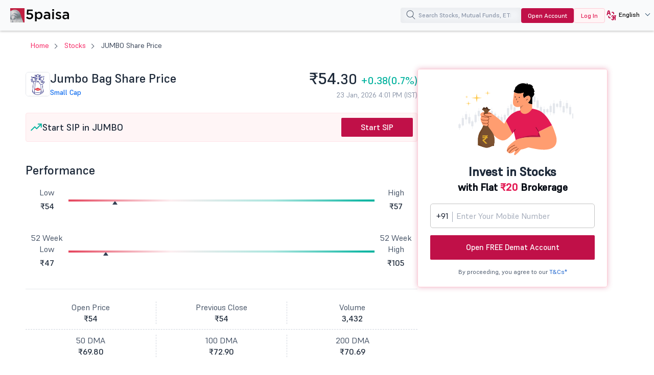

--- FILE ---
content_type: text/html; charset=UTF-8
request_url: https://www.5paisa.com/stocks/jumbo-share-price
body_size: 28244
content:
<!DOCTYPE html>
<html  lang="en" dir="ltr" prefix="content: http://purl.org/rss/1.0/modules/content/  dc: http://purl.org/dc/terms/  foaf: http://xmlns.com/foaf/0.1/  og: http://ogp.me/ns#  rdfs: http://www.w3.org/2000/01/rdf-schema#  schema: http://schema.org/  sioc: http://rdfs.org/sioc/ns#  sioct: http://rdfs.org/sioc/types#  skos: http://www.w3.org/2004/02/skos/core#  xsd: http://www.w3.org/2001/XMLSchema# ">
  <head>
  <link rel="icon" href="/favicon.ico" type="image/x-icon">
  <link rel="apple-touch-icon" href="https://storage.googleapis.com/5paisa-prod-storage/files/favicon-96x96_0.png">
  <link rel="preconnect" href="https://www.googletagmanager.com">
  <link rel="dns-prefetch" href="https://www.googletagmanager.com">
  <link rel="preconnect" href="https://storage.googleapis.com">
  <link rel="dns-prefetch" href="https://storage.googleapis.com">

        <script>
      window.dataLayer = window.dataLayer || [];

      function receiveMessage(evt) {
        try {
          // Security: Validate origin for production
          // Uncomment and configure allowed origins as needed
          const allowedOrigins = ['https://www.5paisa.com','https://test.5paisa.com','https://sandbox.5paisa.com','http://localdev.5paisa.com'];
          if (!allowedOrigins.includes(evt.origin)) return;

          // Refactored for better readability and performance
          let eventData = evt.data;
          let parsedData = null;

          // Parse once if string
          if (typeof eventData === 'string') {
            parsedData = JSON.parse(eventData);
            eventData = parsedData;
          }

          // Check for iframe data source
          const dataSource = eventData?.data_source;
          if (dataSource && dataSource.match(/iframe/)) {
            window.dataLayer.push(eventData);
          }
        } catch (error) {
          // Silent fail - consider proper error logging in production
        }
      }

      window.addEventListener('message', receiveMessage, false);
    </script>

          <!-- Google Tag Manager -->
      <script>
        window.dataLayer.push({
          pageTitle: document.title,
          pagePath: location.pathname,
          event: 'page_context_ready'
        });

        (function(w,d,s,l,i){
          w[l]=w[l]||[];
          w[l].push({'gtm.start': new Date().getTime(), event:'gtm.js'});
          var f=d.getElementsByTagName(s)[0], j=d.createElement(s), dl=l!='dataLayer'?'&l='+l:'';
          j.async=true;
          j.src='https://www.googletagmanager.com/gtm.js?id='+i+dl;
          f.parentNode.insertBefore(j,f);
        })(window,document,'script','dataLayer','GTM-TPKFC6');
      </script>
      <!-- End Google Tag Manager -->
    
    <meta charset="utf-8" />
<link rel="canonical" href="https://www.5paisa.com/stocks/jumbo-share-price" />
<meta name="Generator" content="Drupal 10 (https://www.drupal.org)" />
<meta name="MobileOptimized" content="width" />
<meta name="HandheldFriendly" content="true" />
<meta name="viewport" content="width=device-width, initial-scale=1.0" />
<meta property="og:image" content="https://images.5paisa.com/MarketIcons/JUMBO.png" />
<meta property="og:title" content="Jumbo Share Price Today: Check Live Stock Price NSE/BSE" />
<meta property="og:type" content="Website" />
<meta property="og:site_name" content="https://www.5paisa.com" />
<meta property="og:description" content="Jumbo share price today with live NSE/BSE updates, market cap, fundamentals, technicals, 52-week range, financials, news, and historical performance details." />
<meta property="og:url" content="https://www.5paisa.com/stocks/jumbo-share-price" />
<meta property="twitter:image" content="https://images.5paisa.com/MarketIcons/JUMBO.png" />
<meta property="twitter:title" content="Jumbo Share Price Today: Check Live Stock Price NSE/BSE" />
<meta property="twitter:card" content="summary" />
<meta property="twitter:site" content="@5paisa" />
<meta property="twitter:description" content="Jumbo share price today with live NSE/BSE updates, market cap, fundamentals, technicals, 52-week range, financials, news, and historical performance details." />
<meta property="twitter:url" content="https://www.5paisa.com/stocks/jumbo-share-price" />
<meta name="description" content="Jumbo share price today with live NSE/BSE updates, market cap, fundamentals, technicals, 52-week range, financials, news, and historical performance details." />
<link rel="preload" as="style" href="/modules/custom/fivepaisa_stock_page/css/stock-stylesheet.css?7kcu0e" fetchpriority="high" />
<link rel="stylesheet" href="/modules/custom/fivepaisa_stock_page/css/stock-stylesheet.css?7kcu0e" media="all" fetchpriority="high" />
<link rel="preload" as="style" href="/themes/custom/fivepaisa/css/bootstrap.min.css?7kcu0e" />
<link rel="stylesheet" href="/themes/custom/fivepaisa/css/bootstrap.min.css?7kcu0e" media="all" />
<link rel="preload" as="style" href="/themes/custom/fivepaisa/css/global-header-footer.css?7kcu0e" />
<link rel="stylesheet" href="/themes/custom/fivepaisa/css/global-header-footer.css?7kcu0e" media="all" />
<link rel="preload" as="style" href="/themes/custom/fivepaisa/css/global-stylesheet.css?7kcu0e" />
<link rel="stylesheet" href="/themes/custom/fivepaisa/css/global-stylesheet.css?7kcu0e" media="all" />
<link rel="preload" as="style" href="/themes/custom/fivepaisa/css/breadcrumb_new.css?7kcu0e" />
<link rel="stylesheet" href="/themes/custom/fivepaisa/css/breadcrumb_new.css?7kcu0e" media="all" />
<link rel="preload" as="style" href="/themes/custom/fivepaisa/css/desktop-sticky-form.css?7kcu0e" />
<link rel="stylesheet" href="/themes/custom/fivepaisa/css/desktop-sticky-form.css?7kcu0e" media="all" />
<link rel="preload" as="style" href="/themes/custom/fivepaisa/css/dashboard-dropdown.css?7kcu0e" />
<link rel="stylesheet" href="/themes/custom/fivepaisa/css/dashboard-dropdown.css?7kcu0e" media="all" />
<link rel="preload" as="style" href="/themes/custom/fivepaisa/css/mobile-footer-sticky-button.css?7kcu0e" />
<link rel="stylesheet" href="/themes/custom/fivepaisa/css/mobile-footer-sticky-button.css?7kcu0e" media="all" />
<link rel="preload" as="style" href="/modules/custom/universal_search/css/universal_search.css?7kcu0e" />
<link rel="stylesheet" href="/modules/custom/universal_search/css/universal_search.css?7kcu0e" media="all" />
<link rel="preload" as="style" href="/modules/custom/fivepaisa_stock_page/css/stock-stylesheet.css?7kcu0e" />
<link rel="stylesheet" href="/modules/custom/fivepaisa_stock_page/css/stock-stylesheet.css?7kcu0e" media="all" />
<link rel="preload" as="style" href="/modules/custom/fivepaisa_stock_page/css/stock-header-footer.css?7kcu0e" />
<link rel="stylesheet" href="/modules/custom/fivepaisa_stock_page/css/stock-header-footer.css?7kcu0e" media="all" />
<link rel="preload" as="font" href="/themes/custom/fivepaisa/css/fonts/Supreme/Supreme-Medium.woff2" type="font/woff2" crossorigin="anonymous" />
<link rel="preload" as="font" href="/themes/custom/fivepaisa/css/fonts/Supreme/Supreme-Regular.woff2" type="font/woff2" crossorigin="anonymous" />
<link rel="preload" as="font" href="/themes/custom/fivepaisa/css/fonts/Supreme/Supreme-Bold.woff2" type="font/woff2" crossorigin="anonymous" />
<link rel="preload" as="font" href="/themes/custom/fivepaisa/css/fonts/Supreme/Supreme-Extrabold.woff2" type="font/woff2" crossorigin="anonymous" />
<link rel="icon" href="https://storage.googleapis.com/5paisa-prod-storage/files/favicon-96x96_0.png" type="image/png" />
<link rel="alternate" href="https://www.5paisa.com/stocks/jumbo-share-price" hreflang="x-default" />
<link rel="alternate" href="https://www.5paisa.com/stocks/jumbo-share-price" hreflang="en-IN" />
<link rel="alternate" href="https://www.5paisa.com/hindi/stocks/jumbo-share-price" hreflang="hi-IN" />
<link rel="alternate" href="https://www.5paisa.com/gujarati/stocks/jumbo-share-price" hreflang="gu-IN" />
<link rel="alternate" href="https://www.5paisa.com/marathi/stocks/jumbo-share-price" hreflang="mr-IN" />

    <title>Jumbo Share Price Today: Check Live Stock Price NSE/BSE</title>
    
    
	   	   <meta name="facebook-domain-verification" content="nddetdl0yh8y6225vj78e93sxed542" />
	   <meta name="google" content="notranslate" />
	   
  
                              <script>!function(e){var n="https://s.go-mpulse.net/boomerang/";if("False"=="True")e.BOOMR_config=e.BOOMR_config||{},e.BOOMR_config.PageParams=e.BOOMR_config.PageParams||{},e.BOOMR_config.PageParams.pci=!0,n="https://s2.go-mpulse.net/boomerang/";if(window.BOOMR_API_key="4PPDE-S3QLQ-M7K65-SAQPZ-HPDKT",function(){function e(){if(!o){var e=document.createElement("script");e.id="boomr-scr-as",e.src=window.BOOMR.url,e.async=!0,i.parentNode.appendChild(e),o=!0}}function t(e){o=!0;var n,t,a,r,d=document,O=window;if(window.BOOMR.snippetMethod=e?"if":"i",t=function(e,n){var t=d.createElement("script");t.id=n||"boomr-if-as",t.src=window.BOOMR.url,BOOMR_lstart=(new Date).getTime(),e=e||d.body,e.appendChild(t)},!window.addEventListener&&window.attachEvent&&navigator.userAgent.match(/MSIE [67]\./))return window.BOOMR.snippetMethod="s",void t(i.parentNode,"boomr-async");a=document.createElement("IFRAME"),a.src="about:blank",a.title="",a.role="presentation",a.loading="eager",r=(a.frameElement||a).style,r.width=0,r.height=0,r.border=0,r.display="none",i.parentNode.appendChild(a);try{O=a.contentWindow,d=O.document.open()}catch(_){n=document.domain,a.src="javascript:var d=document.open();d.domain='"+n+"';void(0);",O=a.contentWindow,d=O.document.open()}if(n)d._boomrl=function(){this.domain=n,t()},d.write("<bo"+"dy onload='document._boomrl();'>");else if(O._boomrl=function(){t()},O.addEventListener)O.addEventListener("load",O._boomrl,!1);else if(O.attachEvent)O.attachEvent("onload",O._boomrl);d.close()}function a(e){window.BOOMR_onload=e&&e.timeStamp||(new Date).getTime()}if(!window.BOOMR||!window.BOOMR.version&&!window.BOOMR.snippetExecuted){window.BOOMR=window.BOOMR||{},window.BOOMR.snippetStart=(new Date).getTime(),window.BOOMR.snippetExecuted=!0,window.BOOMR.snippetVersion=12,window.BOOMR.url=n+"4PPDE-S3QLQ-M7K65-SAQPZ-HPDKT";var i=document.currentScript||document.getElementsByTagName("script")[0],o=!1,r=document.createElement("link");if(r.relList&&"function"==typeof r.relList.supports&&r.relList.supports("preload")&&"as"in r)window.BOOMR.snippetMethod="p",r.href=window.BOOMR.url,r.rel="preload",r.as="script",r.addEventListener("load",e),r.addEventListener("error",function(){t(!0)}),setTimeout(function(){if(!o)t(!0)},3e3),BOOMR_lstart=(new Date).getTime(),i.parentNode.appendChild(r);else t(!1);if(window.addEventListener)window.addEventListener("load",a,!1);else if(window.attachEvent)window.attachEvent("onload",a)}}(),"".length>0)if(e&&"performance"in e&&e.performance&&"function"==typeof e.performance.setResourceTimingBufferSize)e.performance.setResourceTimingBufferSize();!function(){if(BOOMR=e.BOOMR||{},BOOMR.plugins=BOOMR.plugins||{},!BOOMR.plugins.AK){var n=""=="true"?1:0,t="",a="clpkzhyxibyfw2lvxx4a-f-f8dc8c1ca-clientnsv4-s.akamaihd.net",i="false"=="true"?2:1,o={"ak.v":"39","ak.cp":"1350069","ak.ai":parseInt("954227",10),"ak.ol":"0","ak.cr":9,"ak.ipv":4,"ak.proto":"h2","ak.rid":"3e8bd399","ak.r":42169,"ak.a2":n,"ak.m":"dsca","ak.n":"essl","ak.bpcip":"18.222.172.0","ak.cport":48872,"ak.gh":"23.52.43.76","ak.quicv":"","ak.tlsv":"tls1.3","ak.0rtt":"","ak.0rtt.ed":"","ak.csrc":"-","ak.acc":"","ak.t":"1769324024","ak.ak":"hOBiQwZUYzCg5VSAfCLimQ==efv9YM5P9aSvVmlCAsL9zC7z7e71I+NNCJSvdnBW3EAZhhPtr3G29VmyJfQVwTcD5nDOWx/GsbWfTAZrOtDRy1aKSz5mb5pLD5ZNksOZ1zNpFqf0rS2XhycB915SeRwDjXT9aWIlitqKp8ucCfG+YkwEdp/NpvVTZx3hCAwOB7FXGh3stPgWk4TjlAzHUbv9HdFmSY44mMgpMQOPl8PIItbBStGPW7ZmmxFnmUmWZHOz84o8edoXfyq+aPQA5W8TC0XlL9l+EAzxVMp8vLtgXJ3GGaHdNKx5/yEuPV28L1BcNlbZdBm1e0vVSxRseCLHZuo860F+PvHUBPW0xLOnCiwO0uBWYf8USqe+N5bDcxsgOrAA8I+HRzrgNASHntApkg974yYwaL/hehJFp5M7Wd4/3LluoLJELe6RCWNC06M=","ak.pv":"87","ak.dpoabenc":"","ak.tf":i};if(""!==t)o["ak.ruds"]=t;var r={i:!1,av:function(n){var t="http.initiator";if(n&&(!n[t]||"spa_hard"===n[t]))o["ak.feo"]=void 0!==e.aFeoApplied?1:0,BOOMR.addVar(o)},rv:function(){var e=["ak.bpcip","ak.cport","ak.cr","ak.csrc","ak.gh","ak.ipv","ak.m","ak.n","ak.ol","ak.proto","ak.quicv","ak.tlsv","ak.0rtt","ak.0rtt.ed","ak.r","ak.acc","ak.t","ak.tf"];BOOMR.removeVar(e)}};BOOMR.plugins.AK={akVars:o,akDNSPreFetchDomain:a,init:function(){if(!r.i){var e=BOOMR.subscribe;e("before_beacon",r.av,null,null),e("onbeacon",r.rv,null,null),r.i=!0}return this},is_complete:function(){return!0}}}}()}(window);</script></head>
  <body class="path-stocks">

            <!-- Google Tag Manager (noscript) -->
        <noscript><iframe src="https://www.googletagmanager.com/ns.html?id=GTM-TPKFC6"
        height="0" width="0" style="display:none;visibility:hidden"></iframe></noscript>
        <!-- End Google Tag Manager (noscript) -->
    
        <script type="application/ld+json">{"@context":"https://schema.org","@type":"BreadcrumbList","itemListElement":[{"@type":"ListItem","position":1,"name":"5Paisa Homepage","item":"https://www.5paisa.com"},{"@type":"ListItem","position":2,"name":"Stocks","item":"https://www.5paisa.com/stocks"},{"@type":"ListItem","position":3,"name":"Jumbo share price","item":"https://www.5paisa.com/stocks/jumbo-share-price"}]}</script>
    
    
      <div class="dialog-off-canvas-main-canvas" data-off-canvas-main-canvas>
    <div class="wrapper">
	<!-- header start here -->
										
	
					<header>
			<div class="menu-block">
				<div class="menu-block__wrapper">
											  	<div class="menu-block__logo">
		<a href="https://www.5paisa.com/" class="logo--img">
			<img src="/themes/custom/fivepaisa/images/menu/5paisa-logo.svg" alt="Home" width="115" height="28" title="Home" fetchpriority="high">
		</a>
	</div>


										<div class="block__rightwrapper">
											
						

<div class="menu-block__search moblie__viewbox pos__mobilewrapper">
	<div class="search-overlay hide"></div>
	<input type="search" name="" placeholder="Search Stocks, Mutual Funds, ETFs" class="search__iconmobile" id="elastic-search-input">
	<button class="menusearch__btn" aria-label="search">
		<span class="menusearch__icon"></span>
	</button>
	<div class="global__search search--drop hide" id="search-opt">
		<div class="global__searchleft">
			<ul id="select_filter">
				<li class="hide"><a role="button" data-search-id="all">All</a></li>
					<li><a role="button" data-search-id="stocks" class="active">Stocks</a></li>
					<li><a role="button" data-search-id="indices">Indices</a></li>
					<li><a role="button" data-search-id="future_options">Futures & Options</a></li>
					<li><a role="button" data-search-id="mutual_funds">Mutual Funds</a></li>
					<li><a role="button" id="BlogClick" data-search-id="articles">Articles</a></li>
			</ul>
		</div>
		<div class="global__searchright">
			<ul class="globalsearch--drop">
			</ul>
			<div class="load__moresearch">
				<button class="load-more hide" data-page-id="0">Load more</button>
				<button class="load-more-mf hide" data-mf-id="0">Load more</button>
				<button class="load-more-all hide" data-all-id="0">Load more</button>
				<button class="load-more-indices hide" data-indices-id="0">Load more</button>
				<span class="empty_result hide"></span>
				</div>
		</div>
	</div>
	<span class="mobile-close hide"></span>
</div>					<div class="menu-block__opendemat hidden-xs">
						<a href="/demat-account?query=top_nav_oda_d" id="tm-open-demat-account">Open Account</a>
					</div>
					<div class="menu-block__login hidden-xs login__btnnew">
						<a href="https://login.5paisa.com/" id="tm-login" rel="noopener" target="_blank">Log In</a>
					</div>
										        	<div class="menu-block__language hidden-xs">
		<div class="language__wrapper" id="WebLangDropdown">
			<span class="language__down" id="WebLangText">
				<i class="language-web"></i>
				<span>EN</span>
			</span>
			<div class="dropdown__langwrapper select__display" id="WebLangDropOpen" style="display:none">
				<div class="dropdown__radio">
					<input id="English" type="radio" name="numbers">
					<label for="English" style="font-weight: bold; color: rgb(61, 64, 81);">EN</label>
				</div>
				<div class="dropdown__radio">
					<input id="Hindi" type="radio" name="numbers">
					<label for="Hindi">हिंदी</label>
				</div>
				<div class="dropdown__radio">
						<input id="Marathi" type="radio" name="numbers">
						<label for="Marathi">मराठी</label>
					</div>
				<div class="dropdown__radio">
					<input id="Gujarati" type="radio" name="numbers">
					<label for="Gujarati">ગુજરાતી</label>
				</div>
			</div>
		</div>
	</div>
					<span class="desktopsignupgoogle hidden-xs"></span>
				</div>
				</div>
			</div>
		</header>
				<!-- header ends here -->
							<main>
				<div
					class="main-wrapper">
																																								<div class="breadcrumb-wrapper ">
									<div class="container">
										<div class="row">
											<div class="col-md-12">
																									  <section id="block-nodetitle" class="block block-block-content block-block-content38ef9913-06aa-4ed2-8dff-20207feccc42 clearfix">
  
    

      
            <div class="noTitle"></div>
      
  </section>


																							</div>
										</div>
									</div>
								</div>
																																									  <div data-drupal-messages-fallback class="hidden"></div><section id="block-fivepaisa-content" class="block block-system block-system-main-block clearfix">
  
    

      <!-- schema start -->

<script type="application/ld+json">
	{
		"@type": "Webpage",
		"@context": "https://schema.org",
		"mainEntityOfPage": {
			"@type": "Webpage",
			"@id": "https://www.5paisa.com/stocks/jumbo-share-price",
			"headline": "Jumbo Share Price Today: Check Live Stock Price NSE/BSE",
			"description": "Jumbo share price today with live NSE/BSE updates, market cap, fundamentals, technicals, 52-week range, financials, news, and historical performance details.",
			"image": {
				"@type": "ImageObject",
				"url": "https://images.5paisa.com/MarketIcons/JUMBO.png",
				"width": 180,
				"height": 180
			},
			"mentions": {
				"@type": "Corporation",
				"name": "Jumbo Bag",
				"tickerSymbol": "NSE:JUMBO",
				"url": "https://www.5paisa.com/stocks/jumbo-share-price"
			}
		},
		"publisher": {
			"@type": "Organization",
			"name": "5paisa",
			"logo": {
				"@type": "ImageObject",
				"url": "https://storage.googleapis.com/5paisa-prod-storage/app_logo/5paisalogo.png"
			}
		}
	}
</script>
<!-- schema ends -->

<script type="application/ld+json">{
    "@context": "https://schema.org",
    "@type": "FinancialProduct",
    "name": "Jumbo Share Price Today: Check Live Stock Price NSE/BSE",
    "category": "Stock price page",
    "description": "Jumbo share price today with live NSE/BSE updates, market cap, fundamentals, technicals, 52-week range, financials, news, and historical performance details.",
    "url": "https://www.5paisa.com/stocks/jumbo-share-price",
    "provider": {
        "@type": "Organization",
        "name": "5paisa Capital Limited",
        "url": "https://www.5paisa.com",
        "logo": {
            "@type": "ImageObject",
            "url": "https://storage.googleapis.com/5paisa-prod-storage/app_logo/5paisalogonew.svg"
        }
    },
    "termsOfService": "https://www.5paisa.com/terms-and-conditions",
    "mainEntityOfPage": {
        "@type": "WebPage",
        "@id": "https://www.5paisa.com/stocks/jumbo-share-price"
    }
}</script>


<div class="main-wrapper">
	<div class="breadcrumb-wrapper">
		<div class="container">
			<div class="breadcrumb-block__wrapper">
				<ol class="arrows top-title breadcrumb">
					<li><a href="https://www.5paisa.com">Home</a></li>
					<li><a href="/stocks/all">Stocks</a></li>
					<li class="hidden-xs">
						JUMBO Share Price
					</li >
				</ol>
				<div class="visible-xs">
					<div class="breadcrumb-block-dropdown">
						<a role="button" class="dropbtn" title="more button"></a>
						<div class="breadcrumb-block-content" style="display: none">
							<a role="button" class="closebtn" title="close button"></a>
							<ul class="breadcrumb-block-list">
								<li>JUMBO Share Price</li>
							</ul>
						</div>
					</div>
				</div>
			</div>
		</div>
	</div>
	<span id="nsebsecode" class="visually-hidden"></span>
	<span id="nse_code_only" class="visually-hidden">
					<span id="nsecode">JUMBO</span>
			</span>
		<section class="paisabase-stock">
		<div class="paisabase-stock__wrapper">
			<div class="paisabase-stock__wrapper-left">
				<div class="stock-profile">
					<div class="stock-profile__left">
						<img id="stock_logo" fetchpriority="high" data-id="516078" width="48" height="48" src="https://images.5paisa.com/MarketIcons/JUMBO.png" alt="Jumbo Bag Share Price" title="Jumbo Bag Share Price" />
						<div class="stock-profile__head">
							<h1 class="stock-page__heading">Jumbo Bag
								Share Price</h1>
							<div class="stock--linksinfo">
								<a id="sector-link" onclick=" dataLayer.push({'event':'stock_pages',
											'eventCategory':'Stock Details',
											'eventAction':'sector_click',
											'eventLabel':document.getElementById('sect--anchor').innerText
											});" href="#"></a>
								<a id="cap--link" onclick=" dataLayer.push({'event':'stock_pages',
											'eventCategory':'Stock Details',
											'eventAction':'capital_click',
											'eventLabel':document.getElementById('cap--link').innerText
											});" href="#"></a>
							</div>
						</div>
					</div>
					<div class="stock-profile__right">
						<div class="stock--pricelist" id="stock-pricelist">
							<h2 id="stock-price-heading"><span>&nbsp;</span></h2>
							<div class="stock--pricelist-hit" id="stock-pricelist-hit">
								
								<p id="stock_time"><span>&nbsp;</span></p>
							</div>
						</div>
					</div>
				</div>
				<div class="stock-page__m-order">
											<div class="stock-page__sip m-order-2">
							<div class="stock-page__sip-heading">
									<svg xmlns="http://www.w3.org/2000/svg" width="24" height="24" viewBox="0 0 24 24" fill="none" aria-hidden="true">
										<g clip-path="url(#clip0_377_115)">
											<path d="M21.75 5.25L12.75 14.25L9 10.5L2.25 17.25" stroke="#00B29E" stroke-width="2" stroke-linecap="round" stroke-linejoin="round"/>
											<path d="M21.75 11.25V5.25H15.75" stroke="#00B29E" stroke-width="2" stroke-linecap="round" stroke-linejoin="round"/>
										</g>
										<defs>
											<clipPath id="clip0_377_115">
												<rect width="24" height="24" fill="white"/>
											</clipPath>
										</defs>
									</svg>
									<p>Start SIP in JUMBO</p>
							</div>
							<a class="paisabase-btn__action red--btn paisabase--ripple" href="https://app.5paisa.com/6BSI/dsr6g9sz" rel="noopener" target="_blank" onclick="dataLayer.push({'event':'start_sip',
											'eventCategory':'Stock SIP',
											'eventAction': this.innerText,
											'eventLabel': document.getElementById('nsecode').innerText
											});">Start SIP
							</a>
						</div>
														</div>

			<div class="stock__scrollwrap stock-sticky" id="menu-center">
				<div class="stockright__bar right-bar">
					<a href="#Performance" class="act">Performance</a>
					<a href="#Financials" class="">Financials</a>
					<a href="#Technicals" class="">Technical</a>
										<a href="#Events" class="">Events</a>
										<a href="#FnO" class="">FnO</a>
					<a href="#Shareholding" class="">Shareholding Pattern</a>
					<a href="#More" class="">More</a>
					<a href="#FAQs" class="">FAQ’s</a>
				</div>
			</div>
			<div class="stock-page__performance stock__holder" id="Performance">
				<h2 class="stock-page__underline">Performance</h2>
				<div class="stock-page__bg">
					<div class="stock-page__range">
						<ul>
							<li>Low</li>
							<li class="day_low">₹54</li>
						</ul>
						<div class="stock-page__rangeslider day-progress">
							<div id="Progressbar" class="slider__value" style="width: 15.384615384615%;">
								<span></span>
							</div>
						</div>
						<ul>
							<li>High</li>
							<li class="day_high">₹57</li>
						</ul>
					</div>
					<div class="stock-page__range">
						<ul>
							<li>52 Week Low</li>
							<li class="day_low">₹47</li>
						</ul>
						<div class="stock-page__rangeslider day-progress">
							<div id="Progressbar" class="slider__value" style="width: 12.283737024221%;">
								<span></span>
							</div>
						</div>
						<ul>
							<li>52 Week High</li>
							<li class="day_high">₹105</li>
						</ul>
					</div>
					<div class="stock-page__valume">
						<ul>
                        <li>Open Price<strong class="open_price">₹54</strong>
                        </li>
                        <li>Previous Close<strong class="prev_close">₹54</strong>
                        </li>
                        <li>Volume<strong class="vol">3,432</strong>
                        </li>
                    </ul>
                    <ul>
                        <li>50 DMA<strong class="open_price">₹69.80</strong>
                        </li>
                        <li>100 DMA<strong class="prev_close">₹72.90</strong>
                        </li>
                        <li>200 DMA<strong class="vol">₹70.69</strong>
                        </li>
                    </ul>
					</div>
				</div>
				
				<div class="stock-page__chart m-order-1">
				</div>

				<div class="stock-page__returns">
										<h3>Investment Returns</h3>
						<div class="returns-scroll">
							<ul>
																	<li>
										Over 1 Month
										<strong class="stock--down">
											<span></span>
											-23.06%</strong>
									</li>
								
																	<li>
										Over 3 Month
										<strong class="stock--down">
											<span></span>
											-42.48%</strong>
									</li>
																									<li>
										Over 6 Month
										<strong class="stock--down">
											<span>
												</span>
											-21.58%</strong>
									</li>
																									<li>
										Over 1 Year
										<strong class="stock--down">
											<span></span>
											-4.15%</strong>
									</li>
															</ul>
						</div>
				
					<div class="stock-page__returns-sip">
						<div class="returns-sip-head">
							<svg xmlns="http://www.w3.org/2000/svg" width="40" height="40" viewBox="0 0 40 40" fill="none">
								<g clip-path="url(#clip0_377_222)">
								<path d="M25 2.5L22.5 15L32.5 18.75L15 37.5L17.5 25L7.5 21.25L25 2.5Z" stroke="#C01048" stroke-width="2" stroke-linecap="round" stroke-linejoin="round"/>
								</g>
								<defs>
								<clipPath id="clip0_377_222">
								<rect width="40" height="40" fill="white"/>
								</clipPath>
								</defs>
							</svg>
							<h3>
								Smart Investing Starts Here
								<span>Start SIP with
									Jumbo Bag
									for Steady Growth!</span>
							</h3>
						</div>
						<a class="paisabase-btn__action red--btn paisabase--ripple" href="https://app.5paisa.com/6BSI/dsr6g9sz"  rel="noopener" target="_blank" onclick="dataLayer.push({'event':'invest_now',
								'eventCategory':'Stock SIP',
								'eventAction': this.innerText,
								'eventLabel': document.getElementById('nsecode').innerText
								});">Invest Now</a>
					</div>
				</div>

				<div class="stock-page__fundamental">
					<h2 class="stock-page__underline">
						Jumbo Bag
						Fundamentals
						<span class="info">
							<span class="tooltiptext">Fundamentals refer to the financial data that companies report on a quarterly or annual basis.</span>
						</span>
					</h2>
					<div class="fundamental">
						<div class='fundamental-list'>
							<ul>
								<li>P/E Ratio</li>
								<li>6</li>
							</ul>
							<ul>
								<li>PEG Ratio</li>
								<li>0</li>
							</ul>
							<ul>
								<li>Market Cap Cr</li>
								<li>46</li>
							</ul>
							<ul>
								<li>P/B Ratio</li>
								<li>1</li>
							</ul>
							<ul>
								<li>Average True Range</li>
								<li>4.27</li>
							</ul>
						</div>
						<div class='fundamental-list'>
							<ul>
								<li>EPS</li>
								<li>-</li>
							</ul>
							<ul>
								<li>Dividend Yield</li>
								<li>0</li>
							</ul>
                            <ul>
								<li>MACD Signal</li>
								<li>-3.57</li>
							</ul>
							<ul>
								<li>RSI</li>
								<li>23.43</li>
							</ul>
							<ul>
								<li>MFI</li>
								<li>15.28</li>
							</ul>
						</div>
					</div>
				</div>
			</div>
			<div class="stock-page__financial stock__holder" id="Financials">
				<h2 class="stock-page__underline">Jumbo Bag
					Financials</h2>
				<div class="fin__scrollwrapper">
					<div class="fin__scrollinner">
						<div class="stock-page__finlist">
							<div class="finlist-scroll">
								<ul class="stockpagenew__tabs" id="financials_tabs">
									<li><a href="#QuarterlyPL" data-tab="QuarterlyPL" class="active">Quarterly P&amp;L</a></li>
									<li><a href="#AnnualPL" data-tab="AnnualPL">Annual P&amp;L</a></li>
									<li><a href="#BalanceSheet" data-tab="BalanceSheet">Balance Sheet</a></li>
									<li><a href="#CashFlow" data-tab="CashFlow">Cash Flow</a></li>
									<li><a href="#Ratios" data-tab="Ratios">Ratios</a></li>
								</ul>
							</div>
							<div class="stock-page__togglebtn">
								<input type="radio" name="finFilter" id="standaloneFilter" checked="" value="Standalone">
								<label for="standaloneFilter">Standalone</label>
								<input type="radio" name="finFilter" id="consolidatedFilter" value="Consolidated">
								<label for="consolidatedFilter">Consolidated</label>
							</div>
						</div>
						<div class="stock-page__fincontent stand" id="QuarterlyPL">
							<div class="table-container">
								<div class="table-reaponsive stock-table__overflow">
								</div>
							</div>
						</div>
					</div>
				</div>
			</div>

			<div class="stock-page__technical stock__holder" id="Technicals">
				<h2 class="stock-page__underline">Jumbo Bag
					Technicals</h2>
									<h3 class="stock-page__innerline">EMA &amp; SMA</h3>
					<div class="stock-page__cprice">Current Price</div>
					<div class="stock-page__pricelist">
						<div class="stock-page__value stock__price">
							₹54.<sub>30</sub>
						</div>
						<div class="stock-page__current_price stock-page__percentage stock__change stock--up">
							<span>+</span>
							0.38
							(0.7%)
						</div>
					</div>
					<div class="stock-page__bullish">
						<div class="stock-page__bleft">
							<div class="stock-page__graphbullish">
															</div>
							<div class="stock-page__bullishbg">
								<ul class="bullish-box">
									<li>
										<svg xmlns="http://www.w3.org/2000/svg" width="28" height="24" viewBox="0 0 28 24" fill="none">
											<path d="M2.26574 9.70312C2.13069 10.2969 2.03602 10.905 2.03602 11.5369C2.03699 18.4219 7.39499 24 14.0023 24C20.6096 24 25.8885 18.4191 25.8885 11.6156C25.8885 10.9845 25.7938 10.3763 25.6588 9.78187C27.1378 8.775 28 7.13531 28 5.25C28 2.35031 25.7943 0 23.1523 0C21.0188 0 19.2196 1.45313 18.5351 3.47438C15.5341 2.90672 12.4723 2.90672 9.47309 3.47438C8.78508 1.45313 6.99028 0 4.85236 0C2.13113 0 0.004641 2.35031 0.004641 5.25C-0.0745413 7.13531 0.86685 8.775 2.26574 9.70312ZM18.2254 9C18.9996 9 19.6331 9.675 19.6331 10.5C19.6331 11.325 18.9996 12 18.2254 12C17.4511 12 16.8177 11.325 16.8177 10.5C16.8177 9.675 17.4511 9 18.2254 9ZM19.5539 16.5C19.5539 18.9844 17.108 21 14.0023 21C10.8966 21 8.37158 18.9844 8.37158 16.5C8.37158 14.0156 10.8966 12 14.0023 12C17.108 12 19.5539 14.0156 19.5539 16.5ZM9.77926 9C10.5535 9 11.1869 9.675 11.1869 10.5C11.1869 11.325 10.5535 12 9.77926 12C9.00503 12 8.37158 11.325 8.37158 10.5C8.37158 9.675 9.00503 9 9.77926 9ZM14.0023 18C15.5569 18 16.7385 16.9922 16.7385 15.75C16.7385 14.5069 15.4786 13.5 14.0023 13.5C12.526 13.5 11.1869 14.5031 11.1869 15.75C11.1869 16.9969 12.4451 18 14.0023 18Z" fill="#E5455D"/>
										</svg>
									</li>
									<li>
										Bearish Moving Average
										<span class="number__text">0</span>
									</li>
								</ul>
								<ul class="bearish-box">
									<li>
										<svg xmlns="http://www.w3.org/2000/svg" width="29" height="24" viewBox="0 0 29 24" fill="none">
											<path d="M18.8092 4.50119H10.15C8.54684 4.50119 7.25 5.84136 7.25 7.49982L7.25 13.4999C7.25 15.1593 8.54594 16.4999 10.15 16.4999L11.368 22.7953C11.5003 23.4984 12.0984 24 12.7917 24H16.2119C16.9029 24 17.4988 23.4961 17.6347 22.793L18.85 16.4999C20.4532 16.4999 21.75 15.1583 21.75 13.5421V7.49982C21.75 5.84042 20.4541 4.50119 18.8092 4.50119ZM11.6 13.4999C10.8016 13.4999 10.15 12.8263 10.15 12.0421C10.15 11.2578 10.8016 10.5842 11.6 10.5842C12.3984 10.5842 13.05 11.1749 13.05 11.9999C13.05 12.8249 12.3975 13.4999 11.6 13.4999ZM17.4 13.4999C16.6016 13.4999 15.95 12.8263 15.95 12.0421C15.95 11.2578 16.6016 10.5842 17.4 10.5842C18.1984 10.5842 18.85 11.2578 18.85 12.0421C18.85 12.8263 18.1975 13.4999 17.4 13.4999ZM2.72419 5.31542C1.9652 4.18525 2.56016 1.826 2.85469 1.01131C2.97363 0.683084 2.85469 0.316143 2.57148 0.122547C2.28262 -0.0708148 1.90902 -0.0317675 1.66523 0.214329C0.589063 1.30428 0 2.81976 0 4.48994C0 7.80076 2.60003 10.4994 5.8 10.4994L5.8 6.00449H4.35C3.56292 6.00449 3.0305 5.77948 2.72419 5.31542ZM27.337 0.220095C27.0935 -0.0259081 26.7158 -0.0727368 26.4326 0.120531C26.1437 0.313799 26.0245 0.691475 26.1491 1.0196C26.4209 1.77524 27.0367 4.18792 26.2778 5.31809C25.9686 5.77948 25.4384 6.00449 24.65 6.00449L23.2 6.00917V10.4998C26.4004 10.4998 29 7.8031 29 4.4951C29 2.82305 28.4109 1.30943 27.337 0.220095Z" fill="#00B29E"/>
										</svg>
									</li>
									<li>
										Bullish Moving Average
										<span class="number__text">0</span>
									</li>
								</ul>
							</div>
						</div>
						<div class="stock-page__bleft">
							<div class="stock-page__togglebtn stock-page__togglebtnactive">
								<input type="radio" name="tabMarket" id="widget_bse" checked="" value="ema">
								<label for="widget_bse">EMA</label>
								<input type="radio" name="tabMarket" id="widget_nse" value="sma">
								<label for="widget_nse">SMA</label>
							</div>
							<div class="stock-page__ema">
																	<ul>
										<li>20 Day</li>
										<li>
											<span class="stock--down">₹63.39</span>
										</li>
									</ul>
																	<ul>
										<li>50 Day</li>
										<li>
											<span class="stock--down">₹69.80</span>
										</li>
									</ul>
																	<ul>
										<li>100 Day</li>
										<li>
											<span class="stock--down">₹72.90</span>
										</li>
									</ul>
																	<ul>
										<li>200 Day</li>
										<li>
											<span class="stock--down">₹70.69</span>
										</li>
									</ul>
															</div>
							<div class="stock-page__sma" style="display: none;">
																	<ul>
										<li>20 Day</li>
										<li>
											<span class="stock--down">₹64.69</span>
										</li>
									</ul>
																	<ul>
										<li>50 Day</li>
										<li>
											<span class="stock--down">₹71.56</span>
										</li>
									</ul>
																	<ul>
										<li>100 Day</li>
										<li>
											<span class="stock--down">₹77.32</span>
										</li>
									</ul>
																	<ul>
										<li>200 Day</li>
										<li>
											<span class="stock--down">₹71.94</span>
										</li>
									</ul>
															</div>
						</div>
					</div>
											<div class="stock-page__resistance">
							<h3 class="stock-page__innerline">Resistance and Support</h3>
							<div class="resistance-support">
								<div class="resistance-support__inner">
									<div class="resistance-support__speedo">
																				<span class="resistance-support__speedotext centre">54.9</span>
										<img src="https://storage.googleapis.com/5paisa-prod-storage/pages/stock/pointer.svg" alt="Pivot Speed">
									</div>
								</div>
								<div class="resistance-support__value">
									<div class="resistance-support__valueleft">
										<ul>
																							<li>
													<span>R3</span>
													58.50
												</li>
											
																							<li>
													<span>R2</span>
													57.50
												</li>
											
																							<li>
													<span>R1</span>
													55.90
												</li>
																					</ul>
									</div>
									<div class="resistance-support__valueright">
										<ul>
																							<li>
													<span>S1</span>
													53.30
												</li>
											
																							<li>
													<span>S2</span>
													52.30
												</li>
											
																							<li>
													<span>S3</span>
													50.70
												</li>
																					</ul>
									</div>
								</div>
							</div>
						</div>
									

															<div class="stock-page__rating">
							<h2 class="stock-page__underline">Ratings</h2>
							<div class="stock-page__count">
								<div class="stock-page__starbox active">
									<p>Master Rating</p>
									<div class='stock__reviewwrapper'>
										<i class="star"></i><i class="star"></i><i class="star"></i><i class="star-no"></i><i class="star-no"></i>
									</div>
								</div>
								<div class="stock-page__starbox">
									<p>EPS Strenth</p>
									<div class='stock__reviewwrapper'>
                        <i class='star'></i>
                        <i class='star'></i>
                        <i class='star'></i>
                        <i class='star'></i>
                        <i class='star'></i>
                    </div>
								</div>
								<div class="stock-page__starbox">
									<p>Price Strength</p>
									<div class='stock__reviewwrapper'>
                    <i class='star'></i>
                    <i class='star'></i>
                    <i class='star-no'></i>
                    <i class='star-no'></i>
                    <i class='star-no'></i>
                </div>
								</div>
								<div class="stock-page__starbox">
									<p>Buyer Demand</p>
									<div class='stock__reviewwrapper'>
                        <i class='star'></i>
                        <i class='star'></i>
                        <i class='star-no'></i>
                        <i class='star-no'></i>
                        <i class='star-no'></i>
                    </div>
								</div>
								<div class="stock-page__starbox">
									<p>Group Rank</p>
									<div class='stock__reviewwrapper'>
                        <i class='star'></i>
                        <i class='star'></i>
                        <i class='star-no'></i>
                        <i class='star-no'></i>
                        <i class='star-no'></i>
                    </div>
								</div>
							</div>
							<div class="stock-page__review readmore">
								<span class="readmore__content"><p>Jumbo Bag has an operating revenue of Rs. 126.80 Cr. on a trailing 12-month basis. An annual revenue growth of 21% is outstanding, Pre-tax margin of 4% needs improvement, ROE of 12% is good. The company has a reasonable debt to equity of 40%, which signals a healthy balance sheet.   From an O'Neil Methodology perspective, the stock has an EPS Rank of 97 which is a GREAT score indicating consistency in earnings, a RS Rating of 35 which is POOR indicating the underperformance as compared to other stocks, Buyer Demand at E which indicates heavy supply, Group Rank of 139 indicates it belongs to a poor industry group of Containers/Packaging and a Master Score of C is fair but needs to improve.  Overall, the stock is lagging behind in some of the technical parameters, but great earnings make it a stock to examine in more detail. Please note that this is a thinly traded stock.</p><p><b>Disclaimer:</b> This stock analysis report is algorithmically generated for informational purposes only and should not be considered as a buy or sell recommendation.</p></span>
								<a href="javascript:;" class="readmore__toggle" role="switch" aria-checked="true">View More</a>
							</div>
						</div>
												</div>

							<div class="stock-page__corporate stock__holder" id="Events">
					<h2 class="stock-page__underline">Jumbo Bag
						Corporate Actions - Bonus, Splits, Dividends</h2>
					<div class="fin__scrollwrapper">
						<div class="fin__scrollinner">
							<div class="stock-page__finlist">
								<ul class="stockpagenew__tabs" id="events_tabs">
																			<li>
											<a href="#board" class="active">Board</a>
										</li>
																																												</ul>
							</div>

															<div class="stock-page__fincontent" id="board">
									<div class="stock-page__tablevalue">
										<div class="table-container">
											<div class="table-reaponsive stock-table__overflow">
												<table class="table stock-table corporate-table">
													<thead>
														<tr>
															<th>Date</th>
															<th>Purpose</th>
															<th>Remarks</th>
														</tr>
													</thead>
													<tbody>
																													<tr>
																<td>2026-01-30</td>
																<td>Quarterly Results</td>
																<td></td>
															</tr>
																													<tr>
																<td>2025-10-23</td>
																<td>Quarterly Results</td>
																<td></td>
															</tr>
																													<tr>
																<td>2025-07-31</td>
																<td>Quarterly Results</td>
																<td></td>
															</tr>
																													<tr>
																<td>2025-05-10</td>
																<td>Audited Results &amp; Final Dividend</td>
																<td></td>
															</tr>
																													<tr>
																<td>2025-03-25</td>
																<td>Preferential Issue of shares</td>
																<td></td>
															</tr>
																											</tbody>
												</table>
											</div>
										</div>
									</div>
								</div>
							
							
							
													</div>
					</div>
					
				</div>
			
			<div class="stock-page__fno stock__holder" id="FnO">
				<h2 class="stock-page__underline">Jumbo Bag F&amp;O</h2>
				<div class="fno-wrapper">
				</div>
			</div>

			<div class="stock-page__shareholding stock__holder" id="Shareholding">
				<h2 class="stock-page__underline">Jumbo Bag
					Shareholding Pattern</h2>
				<div class="shareholding-wrapper">
						<ul class="stockpagenew__tabs" id="shareholding_pattern_tabs"><li><a href="#Dec-25" class="active">Dec 25</a></li><li><a href="#Sep-25" class="">Sep 25</a></li><li><a href="#Jun-25" class="">Jun 25</a></li><li><a href="#Mar-25" class="">Mar 25</a></li></ul>
					<div class="shareholding__content">
						<div class="shareholding__data">
							<div class="shareholding__data-left hidden-xs" id="shareholdingPatternNamesJson"><ul><li><span class="data-color data-1"></span>Promoters</li><li><span class="data-color data-2"></span>Mutual Funds</li><li><span class="data-color data-3"></span>Insurance  Companies</li><li><span class="data-color data-4"></span>Foreign Portfolio Investors</li><li><span class="data-color data-5"></span>Financial Institutions/ Banks</li><li><span class="data-color data-6"></span>Individual Investors</li><li><span class="data-color data-7"></span>Others</li></ul></div>
							<div class="shareholding__data-right" id="shareholdingPatternDataJson"><label class="visible-xs">Promoters</label>
                                    <div class="data-progress">
                                        <div class="data-1" role="progressbar" aria-valuenow="70" aria-valuemin="0" aria-valuemax="100" aria-label="Promoters" style="width:42.68%"></div>
                                        <span>42.68%</span>
                                    </div><label class="visible-xs">Mutual Funds</label>
                                    <div class="data-progress">
                                        <div class="data-2" role="progressbar" aria-valuenow="70" aria-valuemin="0" aria-valuemax="100" aria-label="Mutual Funds" style="width:0%"></div>
                                        <span>0%</span>
                                    </div><label class="visible-xs">Insurance  Companies</label>
                                    <div class="data-progress">
                                        <div class="data-3" role="progressbar" aria-valuenow="70" aria-valuemin="0" aria-valuemax="100" aria-label="Insurance  Companies" style="width:0%"></div>
                                        <span>0%</span>
                                    </div><label class="visible-xs">Foreign Portfolio Investors</label>
                                    <div class="data-progress">
                                        <div class="data-4" role="progressbar" aria-valuenow="70" aria-valuemin="0" aria-valuemax="100" aria-label="Foreign Portfolio Investors" style="width:0%"></div>
                                        <span>0%</span>
                                    </div><label class="visible-xs">Financial Institutions/ Banks</label>
                                    <div class="data-progress">
                                        <div class="data-5" role="progressbar" aria-valuenow="70" aria-valuemin="0" aria-valuemax="100" aria-label="Financial Institutions/ Banks" style="width:0%"></div>
                                        <span>0%</span>
                                    </div><label class="visible-xs">Individual Investors</label>
                                    <div class="data-progress">
                                        <div class="data-6" role="progressbar" aria-valuenow="70" aria-valuemin="0" aria-valuemax="100" aria-label="Individual Investors" style="width:40.3%"></div>
                                        <span>40.3%</span>
                                    </div><label class="visible-xs">Others</label>
                                    <div class="data-progress">
                                        <div class="data-7" role="progressbar" aria-valuenow="70" aria-valuemin="0" aria-valuemax="100" aria-label="Others" style="width:17.02%"></div>
                                        <span>17.02%</span>
                                    </div></div>
						</div>
					</div>
				</div>
			</div>

			<div class="stock-page__more stock__holder" id="More">
				<div class="stock-page__about">
						<h2 class="stock-page__underline">About Jumbo Bag</h2>
											<div class="about-wrapper">
						<div class="about-wrapper__box">
							<ul>
								<li>NSE Symbol</li>
								<li>JUMBO</li>
							</ul>
							<ul>
								<li>BSE Symbol</li>
								<li>516078</li>
							</ul>
						</div>
						<div class="about-wrapper__box">
																															<ul>
									<li>Managing Director</li>
									<li>Mr. G S Anil Kumar</li>
								</ul>
														<ul>
								<li>ISIN</li>
								<li>INE699D01015</li>
							</ul>
						</div>
					</div>
				</div>
				<div class="stock-page__similarwrapper">
					<h2 class="stock-page__underline">Similar Stocks to Jumbo Bag</h2>
					<div id="SimilarStocks"></div>
				</div>
				<section class="block block-fivepaisa-stock-page block-popular-stocks-block clearfix">
  
    

      <div class="stock-page__popularstocks">
                  <h2 class="stock-page__underline">Popular Stocks</h2>
                  
                  <div class="popular-stocks"><a href="/stocks/tcs-share-price" title="TCS">TCS</a><a href="/stocks/tmpv-share-price" title="Tata Motors">Tata Motors</a><a href="/stocks/icicibank-share-price" title="ICICI Bank">ICICI Bank</a><a href="/stocks/hdfcbank-share-price" title="HDFC Bank">HDFC Bank</a><a href="/stocks/infy-share-price" title="Infosys">Infosys</a><a href="/stocks/reliance-share-price" title="Reliance Industries">Reliance Industries</a><a href="/stocks/sbin-share-price" title="State Bank of India">State Bank of India</a><a href="/stocks/lt-share-price" title="Larsen &amp; Toubro">Larsen &amp; Toubro</a><a href="/stocks/bhartiartl-share-price" title="Bharti Airtel">Bharti Airtel</a><a href="/stocks/axisbank-share-price" title="Axis Bank">Axis Bank</a><a href="/stocks/kotakbank-share-price" title="Kotak Mahindra Bank">Kotak Mahindra Bank</a><a href="/stocks/itc-share-price" title="ITC">ITC</a><a href="/stocks/hindunilvr-share-price" title="Hindustan Unilever">Hindustan Unilever</a><a href="/stocks/maruti-share-price" title="Maruti Suzuki">Maruti Suzuki</a><a href="/stocks/wipro-share-price" title="Wipro">Wipro</a><a href="/stocks/suzlon-share-price" title="Suzlon">Suzlon</a><a href="/stocks/asianpaint-share-price" title="Asian Paints">Asian Paints</a><a href="/stocks/ntpc-share-price" title="NTPC">NTPC</a><a href="/stocks/ultracemco-share-price" title="UltraTech Cement">UltraTech Cement</a><a href="/stocks/bajfinance-share-price" title="Bajaj Finance">Bajaj Finance</a></div></div>
  </section>

			</div>

			<div class="paisabase-faqs-accordian stock__holder" id="FAQs">
                    <div class="paisabase-faqs-accordian__wrapper">
                        <h2 class="base-block__heading">Jumbo Bag FAQs</h2>
                        <div class="faqs-accordian" id="accordionFaqsClosed" role="tablist" aria-multiselectable="true"> <div class="faqs-accordian__content">
                                <div class="faqs-accordian__click" role="tab" id="faqs-heading0">
                                    <h3 class="accordian-title">
                                        <a class="collapsed" role="button" data-toggle="collapse" data-parent="#accordionFaqsClosed" href="#collapseFaqsClose0" aria-expanded="true" aria-controls="collapseFaqsClose0">
                                            What is Share Price of Jumbo Bag ?
                                        </a>
                                    </h3>
                                </div>
                                <div id="collapseFaqsClose0" class="faqs-accordian__open collapse" role="tabpanel" aria-labelledby="faqs-heading0">
                                    <p>Jumbo Bag share price is ₹54 As on 25 January, 2026 | 12:08</p>
                                </div>
                            </div> <div class="faqs-accordian__content">
                                <div class="faqs-accordian__click" role="tab" id="faqs-heading3">
                                    <h3 class="accordian-title">
                                        <a class="collapsed" role="button" data-toggle="collapse" data-parent="#accordionFaqsClosed" href="#collapseFaqsClose3" aria-expanded="true" aria-controls="collapseFaqsClose3">
                                            What is the Market Cap of Jumbo Bag ?
                                        </a>
                                    </h3>
                                </div>
                                <div id="collapseFaqsClose3" class="faqs-accordian__open collapse" role="tabpanel" aria-labelledby="faqs-heading3">
                                    <p>The Market Cap of Jumbo Bag is ₹45.5 Cr As on 25 January, 2026 | 12:08</p>
                                </div>
                            </div> <div class="faqs-accordian__content">
                                <div class="faqs-accordian__click" role="tab" id="faqs-heading1">
                                    <h3 class="accordian-title">
                                        <a class="collapsed" role="button" data-toggle="collapse" data-parent="#accordionFaqsClosed" href="#collapseFaqsClose1" aria-expanded="true" aria-controls="collapseFaqsClose1">
                                            What is the P/E ratio of Jumbo Bag ?
                                        </a>
                                    </h3>
                                </div>
                                <div id="collapseFaqsClose1" class="faqs-accordian__open collapse" role="tabpanel" aria-labelledby="faqs-heading1">
                                    <p>The P/E ratio of Jumbo Bag is 6 As on 25 January, 2026 | 12:08</p>
                                </div>
                            </div> <div class="faqs-accordian__content">
                                <div class="faqs-accordian__click" role="tab" id="faqs-heading2">
                                    <h3 class="accordian-title">
                                        <a class="collapsed" role="button" data-toggle="collapse" data-parent="#accordionFaqsClosed" href="#collapseFaqsClose2" aria-expanded="true" aria-controls="collapseFaqsClose2">
                                            What is the PB ratio of Jumbo Bag ?
                                        </a>
                                    </h3>
                                </div>
                                <div id="collapseFaqsClose2" class="faqs-accordian__open collapse" role="tabpanel" aria-labelledby="faqs-heading2">
                                    <p>The PB ratio of Jumbo Bag is 1 As on 25 January, 2026 | 12:08</p>
                                </div>
                            </div></div>
                    </div>
                    </div>

		</div>

		<div class="paisabase-stock__wrapper-right oda_global_form hidden-xs">
			<div class="stock-form__box">
				<div class="stock-form__img">
					<img src="https://storage.googleapis.com/5paisa-prod-storage/pages/stock/stock-form-img.svg" width="237" height="150" alt="Stocks" loading="lazy">
				</div>
				<div class="stock-form__heading">
					<h3>Invest in Stocks</h3>
					<h4>with Flat <span>₹20</span> Brokerage</h4>
				</div>
				<div class="stock-form__input">
					<div id="mobile-grp" class="mobile-grp">
						<span class="number">+91</span>
						<input class="mobile" id="mobileNumber" maxlength="10" name="mobilenumber" placeholder="Enter Your Mobile Number" type="tel">
					</div>
					<div class="hide otp-grp" id="mobile-otp">
						<input autocomplete="one-time-code" id="otp" maxlength="6" name="otp" placeholder="Enter OTP" style="padding: 10px 10px 10px 6px" type="tel">
						<a role="button" id="resend_otp" class="resend_otp">Resend OTP</a>
					</div>
				</div>
				<div class="text-danger mobile_otp_error" id="req-otp" style="font-size: 14px"></div>
				<div class="stock-form__btn">
					<button class="paisabase-btn__action red--btn paisabase--ripple btn--glow submit-btn mt-1" id="oda_submit">Open FREE Demat Account</button>
				</div>
				<p class="tnc-text">
					By proceeding, you agree to our
					<a href="/terms-and-conditions">T&amp;Cs*</a>
				</p>
				<div class="website_form_type hide">hero_form</div>
			</div>
		</div>
	</section>
	<section id="block-openodafooter" class="block block-block-content block-block-contenteec97209-3a9b-4606-adff-89db0d5b7cd1 clearfix">
  
    

      
            <section id="block-openodafooter" class="block block-block-content block-block-contenteec97209-3a9b-4606-adff-89db0d5b7cd1 clearfix">
    <section class="paisabase-oda">
        <div class="paisabase-oda__wrapper oda_global_form">
            <div class="oda-wrapper">
                <div class="oda-header">Open Free Demat Account</div>
                <p>Be a part of 5paisa community - <span style="color:#000">The first listed discount broker of India.</span></p>
				<div class="footer-keywords-temp">
    <ul class="features">
        <li class="feature-item"><span><svg width="24" height="24" viewBox="0 0 24 24" fill="none"
                    xmlns="http://www.w3.org/2000/svg">
                    <path
                        d="M19.7453 13C20.5362 11.8662 21 10.4872 21 9C21 5.13401 17.866 2 14 2C10.134 2 7 5.134 7 9C7 10.0736 7.24169 11.0907 7.67363 12"
                        stroke="#C92C5E" stroke-width="1.5" stroke-linecap="round" stroke-linejoin="round"></path>
                    <path
                        d="M14 6C12.8954 6 12 6.67157 12 7.5C12 8.32843 12.8954 9 14 9C15.1046 9 16 9.67157 16 10.5C16 11.3284 15.1046 12 14 12M14 6C14.8708 6 15.6116 6.4174 15.8862 7M14 6V5M14 12C13.1292 12 12.3884 11.5826 12.1138 11M14 12V13"
                        stroke="#C92C5E" stroke-width="1.5" stroke-linecap="round"></path>
                    <path
                        d="M3 14H5.39482C5.68897 14 5.97908 14.0663 6.24217 14.1936L8.28415 15.1816C8.54724 15.3089 8.83735 15.3751 9.1315 15.3751H10.1741C11.1825 15.3751 12 16.1662 12 17.142C12 17.1814 11.973 17.2161 11.9338 17.2269L9.39287 17.9295C8.93707 18.0555 8.449 18.0116 8.025 17.8064L5.84211 16.7503M12 16.5L16.5928 15.0889C17.407 14.8352 18.2871 15.136 18.7971 15.8423C19.1659 16.3529 19.0157 17.0842 18.4785 17.3942L10.9629 21.7305C10.4849 22.0063 9.92094 22.0736 9.39516 21.9176L3 20.0199"
                        stroke="#C92C5E" stroke-width="1.5" stroke-linecap="round" stroke-linejoin="round"></path>
                </svg>
            </span> Flat brokerage</li>
        <li class="feature-item"><span><svg width="24" height="24" viewBox="0 0 24 24" fill="none"
                    xmlns="http://www.w3.org/2000/svg">
                    <path d="M8 17V14" stroke="#C92C5E" stroke-width="1.5" stroke-linecap="round"
                        stroke-linejoin="round"></path>
                    <path d="M12 14V9" stroke="#C92C5E" stroke-width="1.5" stroke-linecap="round"
                        stroke-linejoin="round"></path>
                    <path d="M16 9V6" stroke="#C92C5E" stroke-width="1.5" stroke-linecap="round"
                        stroke-linejoin="round"></path>
                    <path d="M20 10V4" stroke="#C92C5E" stroke-width="1.5" stroke-linecap="round"
                        stroke-linejoin="round"></path>
                    <path d="M3 3V14C3 17.2998 3 18.9497 4.02513 19.9749C5.05025 21 6.70017 21 10 21H21"
                        stroke="#C92C5E" stroke-width="1.5" stroke-linecap="round"></path>
                </svg>
            </span> Dedicated platform for F&amp;O</li>
        <li class="feature-item"><span><svg width="24" height="24" viewBox="0 0 24 24" fill="none"
                    xmlns="http://www.w3.org/2000/svg">
                    <path
                        d="M22 12C22 17.5228 17.5228 22 12 22C6.47715 22 2 17.5228 2 12C2 6.47715 6.47715 2 12 2C17.5228 2 22 6.47715 22 12Z"
                        stroke="#C92C5E" stroke-width="1.5" stroke-linecap="round" stroke-linejoin="round"></path>
                    <path
                        d="M15 14V10C15 8.34315 13.6569 7 12 7C10.3431 7 9 8.34315 9 10V14C9 15.6569 10.3431 17 12 17C13.6569 17 15 15.6569 15 14Z"
                        stroke="#C92C5E" stroke-width="1.5" stroke-linecap="round" stroke-linejoin="round"></path>
                </svg>
            </span> 0 account opening charges</li>
        <li class="feature-item"><span><svg width="24" height="24" viewBox="0 0 24 24" fill="none"
                    xmlns="http://www.w3.org/2000/svg">
                    <path
                        d="M7 18V16M12 18V15M17 18V13M2.5 12C2.5 7.52166 2.5 5.28249 3.89124 3.89124C5.28249 2.5 7.52166 2.5 12 2.5C16.4783 2.5 18.7175 2.5 20.1088 3.89124C21.5 5.28249 21.5 7.52166 21.5 12C21.5 16.4783 21.5 18.7175 20.1088 20.1088C18.7175 21.5 16.4783 21.5 12 21.5C7.52166 21.5 5.28249 21.5 3.89124 20.1088C2.5 18.7175 2.5 16.4783 2.5 12Z"
                        stroke="#C92C5E" stroke-width="1.5" stroke-linecap="round" stroke-linejoin="round"></path>
                    <path
                        d="M5.99219 11.4863C8.14729 11.5581 13.0341 11.2328 15.8137 6.82132M13.9923 6.28835L15.8678 5.98649C16.0964 5.95738 16.432 6.13785 16.5145 6.35298L17.0104 7.99142"
                        stroke="#C92C5E" stroke-width="1.5" stroke-linecap="round" stroke-linejoin="round"></path>
                </svg></span> Trade on charts </li>
        <li class="feature-item"><span><svg width="24" height="24" viewBox="0 0 24 24" fill="none"
                    xmlns="http://www.w3.org/2000/svg">
                    <path d="M18 11H18.009" stroke="#C92C5E" stroke-width="2" stroke-linecap="round"
                        stroke-linejoin="round"></path>
                    <path d="M20 4H20.009" stroke="#C92C5E" stroke-width="2" stroke-linecap="round"
                        stroke-linejoin="round"></path>
                    <path d="M11 6H11.009" stroke="#C92C5E" stroke-width="2" stroke-linecap="round"
                        stroke-linejoin="round"></path>
                    <path d="M11 11H11.009" stroke="#C92C5E" stroke-width="2" stroke-linecap="round"
                        stroke-linejoin="round"></path>
                    <path d="M9 16H9.00898" stroke="#C92C5E" stroke-width="2" stroke-linecap="round"
                        stroke-linejoin="round"></path>
                    <path d="M21 21H10C6.70017 21 5.05025 21 4.02513 19.9749C3 18.9497 3 17.2998 3 14V3"
                        stroke="#C92C5E" stroke-width="1.5" stroke-linecap="round"></path>
                </svg>
            </span> MTF facility up to 4X leverage </li>
        <li class="feature-item"><span><svg width="24" height="24" viewBox="0 0 24 24" fill="none"
                    xmlns="http://www.w3.org/2000/svg">
                    <path
                        d="M2.5 12C2.5 7.52166 2.5 5.28249 3.89124 3.89124C5.28249 2.5 7.52166 2.5 12 2.5C16.4783 2.5 18.7175 2.5 20.1088 3.89124C21.5 5.28249 21.5 7.52166 21.5 12C21.5 16.4783 21.5 18.7175 20.1088 20.1088C18.7175 21.5 16.4783 21.5 12 21.5C7.52166 21.5 5.28249 21.5 3.89124 20.1088C2.5 18.7175 2.5 16.4783 2.5 12Z"
                        stroke="#C92C5E" stroke-width="1.5" stroke-linejoin="round"></path>
                    <path
                        d="M15 14V10C15 8.34315 13.6569 7 12 7C10.3431 7 9 8.34315 9 10V14C9 15.6569 10.3431 17 12 17C13.6569 17 15 15.6569 15 14Z"
                        stroke="#C92C5E" stroke-width="1.5" stroke-linecap="round" stroke-linejoin="round"></path>
                </svg>
            </span> 0%* Commission on Mutual funds</li>
    </ul>
</div>
                <div class="oda-wrapper__form">
                    <div class="oda-wrapper__lead mobile-grp ">
                        <span class="number">+91</span>
                        <input maxlength="10" name="mobilenumber" placeholder="Enter Mobile Number" type="tel">
                  <div class="req-mobile error-msgtext mobile_otp_error" id="req-mobile_oda"></div>
                    </div>
                    <div class="oda-wrapper__input otp-grp hide">
                        <input autocomplete="one-time-code" maxlength="6" name="otp" placeholder="Enter OTP" type="tel">
                        <a role="button" class="resend_otp">Resend OTP</a>
                        <div class="oda-lead-error mobile_otp_error text-success"></div>
                    </div>
                    <button class="paisabase-btn__action submit-btn">Open Demat Account</button>
                </div>
            </div>
            
            <p class="tnc-text">By proceeding, you agree to all <a href="/terms-and-conditions">T&amp;C*</a></p>
            <div class="website_form_type hide">footer_form</div>
        </div>
    </section>
    <style type="text/css">
        .fno-inner-dropdown__content li .fno-price {
            color: #19b5ff
        }
.option-chain__repeaterwrapper li a {
    z-index: 5;
}
 ul.features {
        display: flex;
        flex-wrap: wrap;
        gap: 3%;
        margin-bottom: 20px;
    }

    li.feature-item {
        width: 31%;
        font-weight: 300;
        padding: 10px 0;
        border-bottom: 1px solid #ddd;
		display: flex;
		gap: 10px;
    }

    .features li:nth-last-child(-n + 3) {
        border: 0;
    }
	  @media only screen and (max-width: 767px) {

        li.feature-item {
            width: 50%;
            padding: 10px;
            text-align: center;
			display:block;
        }

        ul.features {
            gap: 0;
        }

        li.feature-item:nth-last-child(odd) {
            border-left: 1px solid #ddd;
        }

        li.feature-item span {
            width: 100%;
            display: block;
            text-align: center;
			margin-bottom:10px;
        }

        .features li:nth-last-child(-n + 3) {
            border-bottom: 1px solid #ddd;
        }

        .features li:nth-last-child(-n + 2) {
            border-bottom: 0;
        }

        .paisabase-oda__wrapper .oda-wrapper__form {
            order: 2;
            margin-bottom: 0px;
        }

        .footer-keywords-temp {
            order: 4;
			margin-top:25px;
        }
    }
    </style>
</section>
<script>
document.addEventListener('DOMContentLoaded', function () {

  // Run only on /news/stocks
  if (window.location.pathname !== '/news/stocks') {
    return;
  }

  // SHOW for logged-in users
  if (document.body.classList.contains('user-logged-in')) {
    return;
  }

  // Find the H1
  const h1 = document.querySelector('h1');
  if (!h1) return;

  // Find the element just above H1
  const editLink = h1.previousElementSibling;

  // Ensure it's the node edit link
  if (
    editLink &&
    editLink.tagName === 'A' &&
    editLink.matches('a[href^="/node/"][href*="/edit"]')
  ) {
    editLink.style.display = 'none';
  }
});
</script>


      
  </section>

	<section>
<div class="container disclaim">
    <p><strong>Disclaimer:</strong>
        Investment in securities market are subject to market risks, read all the related documents carefully before investing. For detailed disclaimer please 
        <a href="#" id="disclaimer-link">Click</a> here.
    </p>
    <div class="disclaimer" id="detailed-disclaimer" style="display: none">
        <p>Before investing in securities, consider your investment objective, level of experience and risk appetite carefully. Kindly note that, this article does not constitute an offer or solicitation for the purchase or sale of any financial instrument.</p>
        <p>These articles have been prepared by 5paisa and is not for any type of circulation. Any reproduction, review, retransmission, or any other use is prohibited. 5paisa shall not be responsible for any unauthorized circulation, reproduction or distribution of this material or contents thereof to any unintended recipient. Kindly note that this page of blog/articles does not constitute an offer or solicitation for the purchase or sale of any financial instrument or as an official confirmation of any transaction. This article is prepared for assistance only and is not intended to be and must not alone be taken as the basis of an investment decision. The value of the investments may be affected generally by factors affecting financial markets, such as price and volume, volatility in interest rates, currency exchange rates, changes in regulatory and administrative policies of the Government or any other appropriate authority (including tax laws), or other political and economic developments. Please note that past performance of financial products and instruments does not necessarily indicate the prospects and performance thereof. The investors are not being offered any guaranteed or assured returns.</p>
        <p>The securities quoted in the article are exemplary and are not recommendatory. The investors should make such investigations as it deems necessary to arrive at an independent evaluation of use of the trading platforms mentioned herein. The trading avenues discussed, or views expressed may not be suitable for all investors. 5paisa will not be responsible for the investment decisions taken by the clients.</p>
    </div></div>
    <script>
        document.getElementById('disclaimer-link').addEventListener('click', function(event) {
            event.preventDefault();
            var disclaimer = document.getElementById('detailed-disclaimer');
            if (disclaimer.style.display === 'none' || disclaimer.style.display === '') {
                disclaimer.style.display = 'block';
            } else {
                disclaimer.style.display = 'none';
            }
        });
    </script>
</section></div>


	<script type="application/ld+json">{
    "@context": "https://schema.org",
    "@type": "FAQPage",
    "mainEntity": [
        {
            "@type": "Question",
            "name": "What is Share Price of Jumbo Bag ?",
            "acceptedAnswer": {
                "@type": "Answer",
                "text": "Jumbo Bag share price is ₹54 As on 25 January, 2026 | 12:08"
            }
        },
        {
            "@type": "Question",
            "name": "What is the Market Cap of Jumbo Bag ?",
            "acceptedAnswer": {
                "@type": "Answer",
                "text": "The Market Cap of Jumbo Bag is ₹45.5 Cr As on 25 January, 2026 | 12:08"
            }
        },
        {
            "@type": "Question",
            "name": "What is the P/E ratio of Jumbo Bag ?",
            "acceptedAnswer": {
                "@type": "Answer",
                "text": "The P/E ratio of Jumbo Bag is 6 As on 25 January, 2026 | 12:08"
            }
        },
        {
            "@type": "Question",
            "name": "What is the PB ratio of Jumbo Bag ?",
            "acceptedAnswer": {
                "@type": "Answer",
                "text": "The PB ratio of Jumbo Bag is 1 As on 25 January, 2026 | 12:08"
            }
        }
    ]
}</script>


  </section>
<section id="block-iposhakydisablecss" class="block block-block-content block-block-contentc2373e81-86f7-4bf9-a1a3-1e66edd78cea clearfix">
  
    

      
            <script>
let pathname = window.location.pathname;
if(window.innerWidth <= 767 && pathname == '/stock-market-guide/ipo') {
setTimeout(() => {
var element = document.getElementById("ipo_shaky_mobile");
element.style.display = 'flex';
}, 2000);
}
</script>

      
  </section>
<section id="block-fivepaisa-stockpiechart" class="block block-block-content block-block-content271b7439-acf3-4c8b-958f-3d8242b6b0b0 clearfix">
  
    

      
            <style>
.shareholding__chart {
display:none;
}
</style>
      
  </section>


																																															
																																	  <section id="block-quarterresults" class="block block-block-content block-block-content4d4ac7f2-f746-49b1-bff1-06c3283aa7ba clearfix">
  
    

      
            <div class="stock_marquee_result_q hide">Q2FY23</div>

      
  </section>


															</div>
			</main>
					  		<!-- footer start here -->
							<footer class="new-footer">
				<div class="new-footer__wrapper">
					<div class="new-footer__left">
																											  <section id="block-footermobilenewsticky" class="block block-block-content block-block-content3f79622e-78e5-4757-9732-54b8e59ee596 clearfix">
  
    

      
            <div class="visible-xs">
    <div class="paisabase-sticky-oda oda_global_form sticky_mobile" id="footerStickyODA" style="display:none">
        <div class="paisabase-sticky-oda__body">
            <div class="sticky-inner-oda mobile-grp">
                <div class="sticky-mobile-grp">
                    <span class="number">+91</span><input class="" id="mobileNumbersticky" maxlength="10" name="mobilenumber" placeholder="Enter Mobile Number" type="tel">
                </div>
                <div class="sticky-error text-danger req-mobile-sticky mobile_otp_error"></div>
                <button class="block-sticky-button submit-btn oda-submit" type="submit" style="color:#FFF">Open Demat Account</button>
                <div class="sticky-tc">By proceeding, you agree to our <a href="https://www.5paisa.com/terms-and-conditions">T&amp;Cs*</a></div>
            </div>
            <div class="sticky-inner-otp otp-grp hide">
                <div class="mobile-edit">Please enter OTP sent on your mobile no.
                    <h4>
                        <input class="form--group-input" id="js-FilterString" maxlength="10" minlength="10" readonly="readonly" type="tel" value=""><span class="edit-icon"></span>
                    </h4>
                </div>
                <div class="sticky-inner-box modal-otp">
                    <form action="" class="sticky-otp-form" id="dvLoginMPINOTP"> <input class="otp" id="otp1" maxlength="6" tabindex="1" type="tel" name="otp" nvform="675">
                    </form>
                    <div class="sticky-error req-mobile-sticky mobile_otp_error text-success"></div>
                    <button class="block-sticky-button submit-btn oda-submit" type="submit" style="color:#FFF">Proceed</button>
                </div>
            </div>
            <div class="website_form_type hide">mobile_sticky</div>
        </div>
    </div>
</div>
      
  </section>


																																								  <section id="block-copyright" class="block block-block-content block-block-content38d14257-dffc-4ba1-876e-557ca62b2c4e clearfix">
  
    

      
            <div class="new-footer__moreinfo">
  <p id="footer_more_info">More Information</p>
  <p>5paisa Capital Ltd. CIN: L67190MH2007PLC289249 | Stock Broker SEBI Regn.: INZ000010231 | SEBI Depository Regn.: IN DP CDSL: IN-DP-192-2016 | AMFI-registered Mutual Fund Distributor | AMFI REGN No.: ARN-104096 | Date of initial Registration: 30/07/2015 | Current validity of ARN : 30/07/2027 | NSE Member id: 14300 | BSE Member id: 6363 | MCX Member ID: 55945 | Registered Address - IIFL House, Sun Infotech Park, Road no. 16V, Plot no. B-23, MIDC, Thane Industrial Area, Waghle Estate, Thane, Maharashtra - 400604</p>
  <p>*Brokerage will be levied flat fee/executed order basis and not on a percentage basis. Investment in securities market are subject to market risk, read all related documents carefully before investing. Digital account would be opened after all procedure relating to IPV and client due diligence is completed. If sale/ purchase value of share of ₹10/- or less, a maximum brokerage of 25 paisa per share may be collected. Brokerage will not exceed the SEBI prescribed limit.</p>
  <p>Mutual Fund, Mutual Fund-SIP are not Exchange traded products, and the Member is just acting as distributor. All disputes with respect to the distribution activity, would not have access to Exchange investor redressal forum or Arbitration mechanism.</p>
<p>Compliance Officer:<strong>Mr. Ravindra Kalvankar, Email: support@5paisa.com, Support Desk Helpline: 8976689766</strong></p>
  <p><strong><a href="https://www.5paisa.com/contact-us">Contact Us</a></strong></p>
</div>
<script>
if(document.querySelector('#oda-form-content-h2')){
let replace_ipo = document.querySelector('#oda-form-content-h2').innerText;
const new_txt = replace_ipo.replace('Closed', '');
document.querySelector('#oda-form-content-h2').innerText = new_txt ;
}
</script>
<style>
.or-divider {
display: none !important;
}
.page-node-14179 .table-responsive,
.page-node-14179 .explore-tab {
    display: none !important;
}
.page-node-type-bts-stock-for-the-day .table-responsive,
.page-node-type-bts-stock-for-the-day .explore-tab {
 display: none !important;
}
.bg-xstream_apis{
min-width:43px;
display:flex;
}
.bg-trade_on_charts{
min-width:43px;
.support-info .support-info__box p span {
    position: absolute;
    top: -2px;
    left: 0;
    width: 24px;
    height: 24px;
    display: inline-block;
    transform: scale(.9);
}
.page-node-type-blog .odabase-block__google-btn {
    display: none !important;
}
</style>

      
  </section>
<section id="block-footertickersection-2" class="block block-block-content block-block-content4e57dbbb-bae5-464c-a011-62be1ed9f16b clearfix">
  
    

      
            <div class="legal__ticker">
<p class="custom-attention">Attention Investors</p>
<marquee behavior="scroll" direction="left" onmouseout="this.start();" onmouseover="this.stop();" scrolldelay="1" scrolldirection="left">
<ul>
	<li>1. <a href="https://storage.googleapis.com/5paisa-prod-storage/pages/pdf/Advisory%20for%20Investors.pdf">Advisory for Investors</a></li>
	<li>2. No need to issue cheques by investors while subscribing to IPO. Just write the bank account number and sign in the application form to authorise your bank to make payment in case of allotment. No worries for refund as the money remains in investor's account.</li>
	<li>3. Message from Exchange(s): Prevent Unauthorised transactions in your account --&gt; Update your mobile numbers/email IDs with your stock brokers. Receive information of your transactions directly from Exchange on your mobile/email at the end of the day. Issued in the interest of investors.</li>
	<li>4. Message from Depositories: a) Prevent Unauthorized Transactions in your demat account --&gt; Update your mobile number with your Depository Participant. Receive alerts on your registered mobile for all debit and other important transactions in your demat account directly from CDSL on the same day issued in the interest of investors. b) KYC is one time exercise while dealing in securities markets - once KYC is done through a SEBI registered intermediary (broker, DP, Mutual Fund etc.), you need not undergo the same process again when you approach another intermediary.</li>
</ul>
</marquee></div>
<style type="text/css">.page-node-8275 .paisabase-lead__wrapper-right .ipo-form__box .ipo-form__btn{
    margin-top:10px;
}

hr {
    margin-top: 1rem;
    margin-bottom: 1rem;
    border: 0;
    box-sizing: content-box;
    height: 0;
    overflow: visible;
    border-top: 1px solid rgba(0, 0, 0, .1);
}

.profile__open {
    padding: 10px !important;
    width: 280px !important;
}
.nametext {
    display: flex;
    width: 36px;
    height: 36px;
    border-radius: 50%;
    justify-content: center;
    align-items: center;
    color: #fcfcfd;
    background-color: #a4acba;
    border: 1px solid #e4e7ec;
    font-size: 18px;
    font-weight: 500;
    line-height: 22px;
    text-align: center;
}
.homepage-derivative {
    background: url(https://storage.googleapis.com/5paisa-prod-storage/pages/oda/homepage-sprite.webp) -296px -390px no-repeat;
    width: 24px;
    height: 20px;
}
.bg-trader\'s_terminal{
    min-width: 43px;
    display: flex;
    height: 44px;
    background: url(https://storage.googleapis.com/5paisa-prod-storage/pages/header/homepage-main-sprite.svg) -20px -361px
}
@media only screen and (max-width: 1370px) {
    .google-login .nametext {
        width: 32px;
        height: 32px;
        font-size: 16px;
    }
}


.paisabase-stock__wrapper-left .stock-page__corporate .corporate-banner{width: 100%;}
@media only screen and (max-width: 767px) {
    #google-signin-mob {
        width:260px !important;
        left: 50px !important;
        height: 60px !important
    }
}

@media only screen and (min-width: 768px) and (max-width: 1280px) {
.paisabase-ipo__left .newipo__card .newipo__cardheader{
padding: 21px 20px;
}
}
</style>

      
  </section>


																		</div>

					<div class="new-footer__right">
																					  <section id="block-footermoreinformation" class="block block-block-content block-block-content62cd5d4f-af4f-42b0-baa5-38b67bd2e3f1 clearfix">
  
    

      
            <div class="support-info">
    <div class="support-info__box">
        <p>
            <svg width="40" height="40" viewBox="0 0 40 40" fill="none" xmlns="http://www.w3.org/2000/svg">
                <path d="M40 20C40 8.9543 31.0457 0 20 0V0C8.95431 0 1.15428e-06 8.9543 1.15428e-06 20V20C1.15428e-06 31.0457 8.95431 40 20 40V40C31.0457 40 40 31.0457 40 20V20Z" fill="#C01048"/>
                <path fill-rule="evenodd" clip-rule="evenodd" d="M31.8764 12.5283C31.9548 12.4715 32 12.3876 32 12.2991V12.2991C32 12.1339 31.8452 12 31.6542 12H8.53678C8.24032 12 8 12.2079 8 12.4644V12.4644C8 12.6024 8.071 12.7333 8.19374 12.8215L19.4635 20.922C19.7091 21.0985 20.0654 21.0978 20.3101 20.9203L31.8764 12.5283ZM9.08269 15.194C8.65228 14.8846 8 15.1494 8 15.6335V27.4286C8 27.7442 8.29574 28 8.66055 28H31.3395C31.7043 28 32 27.7442 32 27.4286V15.4039C32 14.9186 31.3448 14.6542 30.915 14.9661L20.3851 22.606L20.3147 22.6571C20.0701 22.8346 19.7137 22.8353 19.4681 22.6588L19.3974 22.608L9.08269 15.194Z" fill="white"/>
            </svg>
            Email: <a href="mailto:support@5paisa.com" aria-label="mail">support@5paisa.com</a>
        </p>
    </div>
    <div class="support-info__box">
        <p>
            <svg width="40" height="40" viewBox="0 0 40 40" fill="none" xmlns="http://www.w3.org/2000/svg">
                <path d="M40 20C40 8.9543 31.0457 0 20 0V0C8.95431 0 1.15428e-06 8.9543 1.15428e-06 20V20C1.15428e-06 31.0457 8.95431 40 20 40V40C31.0457 40 40 31.0457 40 20V20Z" fill="#C01048"/>
                <path d="M13.3561 17.1847C14.1977 16.7726 15.2141 17.195 15.5665 18.0465C16.6606 20.6898 17.9877 22.1745 20.406 23.467C21.3011 23.9454 21.6382 25.0626 21.0579 25.8753V25.8753C20.6056 26.5087 19.7396 26.7358 19.0555 26.34C15.6575 24.3743 13.716 21.508 12.6379 18.9609C12.3494 18.2794 12.6804 17.5155 13.3561 17.1847V17.1847Z" fill="white"/>
                <path d="M16.4891 10.215C17.3444 10.1872 17.9725 10.8947 17.889 11.7186C17.7577 13.0151 17.8269 13.9458 18.0545 15.0954C18.1795 15.7269 17.8329 16.3818 17.3008 16.8125C16.5837 17.393 16.027 18.1224 15.5832 18.7493C14.968 19.6182 12.9424 19.615 12.5224 18.6995C11.6592 16.8182 11.1422 13.3215 12.5605 10.9085C12.7832 10.5294 13.2148 10.3218 13.6558 10.3074L16.4891 10.215Z" fill="white"/>
                <path d="M29.0394 23.9606C29.1707 23.1398 28.5226 22.4496 27.6699 22.4309C26.328 22.4015 25.3843 22.223 24.2358 21.8654C23.605 21.669 22.8934 21.9242 22.389 22.3851C21.709 23.0063 20.896 23.4549 20.2014 23.8072C19.2387 24.2955 18.9984 26.2476 19.8842 26.7624C21.7046 27.8203 25.219 28.739 27.8576 27.6627C28.2721 27.4936 28.5365 27.1027 28.6042 26.6795L29.0394 23.9606Z" fill="white"/>
             </svg>
            Support Desk Helpline: <a href="tel:+918976689766" aria-label="Helpline">8976689766</a>
        </p>
    </div>
</div>
<div class="newfooter__social">
    <span>Follow us on</span>
    <div class="new__social-icons">
        <a href="https://t.me/fivepaisaofficial" rel="noopener" target="_blank" aria-label="telegram">
            <svg width="41" height="41" viewBox="0 0 41 41" fill="none" xmlns="http://www.w3.org/2000/svg">
                <path
                    d="M40.1 20.7453C40.1 30.8464 32.6118 39.1969 22.8847 40.5524C21.9749 40.6791 21.0444 40.7447 20.1 40.7447C19.0093 40.7447 17.9394 40.6572 16.896 40.4891C7.37396 38.9562 0.0999756 30.699 0.0999756 20.7442C0.0999756 9.69875 9.05426 0.74472 20.1 0.74472C31.1457 0.74472 40.1 9.69875 40.1 20.7442V20.7453Z"
                    fill="#00B0F2" />
                <path
                    d="M7.19314 19.8436C7.24957 19.8148 7.306 19.7883 7.36243 19.7629C8.32408 19.3173 9.29839 18.9004 10.2716 18.4835C10.3245 18.4835 10.4132 18.4236 10.4616 18.4017C10.5364 18.3695 10.6113 18.3372 10.6873 18.305C10.8313 18.2428 10.9764 18.1817 11.1204 18.1195C11.4094 17.9963 11.6973 17.8719 11.9864 17.7487C12.5634 17.5023 13.1415 17.2547 13.7185 17.0071C14.8737 16.513 16.0288 16.0189 17.1839 15.5249C18.339 15.0308 19.4942 14.5368 20.6493 14.0427C21.8044 13.5487 22.9596 13.0546 24.1147 12.5606C25.2698 12.0665 26.425 11.5725 27.5801 11.0784C27.8369 10.969 28.1156 10.8032 28.3897 10.7548C28.6212 10.7145 28.8469 10.6339 29.0784 10.5901C29.5195 10.506 30.0067 10.4715 30.4293 10.6546C30.5756 10.7179 30.7092 10.8078 30.8232 10.9195C31.3587 11.4504 31.2839 12.321 31.171 13.0673C30.381 18.2681 29.5909 23.4678 28.7997 28.6686C28.6915 29.3815 28.5452 30.1646 27.9809 30.6149C27.5041 30.9961 26.8257 31.0398 26.2384 30.8774C25.6499 30.7151 25.1305 30.373 24.6214 30.0356C22.5093 28.6375 20.3971 27.2383 18.2849 25.8402C17.7828 25.5073 17.2242 25.0743 17.23 24.472C17.2334 24.1092 17.45 23.7856 17.6711 23.4977C19.5057 21.1046 22.1557 19.4589 24.1251 17.1752C24.4026 16.8539 24.6214 16.2712 24.2402 16.0857C24.0134 15.9752 23.7519 16.1249 23.5458 16.2689C20.9418 18.0781 18.3379 19.8873 15.734 21.6954C14.884 22.285 13.9938 22.8931 12.9699 23.0382C12.0544 23.1683 11.1319 22.9138 10.2451 22.6524C9.50224 22.4336 8.76057 22.2102 8.02119 21.9787C7.62847 21.8566 7.22308 21.7253 6.91904 21.4478C6.61499 21.1714 6.44109 20.7061 6.62421 20.3376C6.73822 20.1061 6.96164 19.9599 7.19543 19.8413L7.19314 19.8436Z"
                    fill="#FEFFFC" />
            </svg>
        </a>
        <a href="https://www.instagram.com/5paisa?igshid=xwd1zr6hava1" rel="noopener" target="_blank" aria-label="instagram">
            <svg width="40" height="40" viewBox="0 0 40 40" fill="none" xmlns="http://www.w3.org/2000/svg">
<path d="M40 20.0006C40 30.1016 32.5118 38.4522 22.7848 39.8077C21.8749 39.9344 20.9444 40 20 40C18.9094 40 17.8395 39.9125 16.796 39.7443C7.27399 38.2115 0 29.9542 0 19.9994C0 8.95402 8.95427 0 20 0C31.0457 0 40 8.95402 40 19.9994V20.0006Z" fill="url(#paint0_linear_2_44)"/>
<path d="M15.4248 28.93C14.1434 28.93 13.3508 28.7579 12.8084 28.1355C11.9334 27.1335 11.9638 25.2433 12.0288 21.1018C12.0563 19.3592 12.0896 17.1893 12.0635 14.5353C12.0635 13.2214 12.9646 12.158 14.074 12.158H14.0928C18.1902 12.3824 21.119 12.2164 23.2582 12.095C26.0004 11.9398 27.3773 11.8614 28.1916 12.7942C29.0666 13.7962 29.0363 15.6864 28.9712 19.8279C28.9437 21.5705 28.9104 23.7404 28.9365 26.3944C28.9365 27.7083 28.0354 28.7717 26.9261 28.7717H26.9072C22.8098 28.5489 19.881 28.7148 17.7418 28.8347C16.8278 28.887 16.0655 28.93 15.4248 28.93ZM14.0653 13.0893C13.3956 13.0939 12.8518 13.7393 12.8518 14.5307C12.8778 17.1939 12.8446 19.3715 12.8171 21.1203C12.7592 24.8668 12.7289 26.7478 13.358 27.4685C13.9264 28.1201 15.2686 28.0448 17.7042 27.9065C19.8564 27.7851 22.8055 27.6176 26.9347 27.842C27.6044 27.8358 28.1482 27.1919 28.1482 26.4005C28.1222 23.7373 28.1554 21.5598 28.1829 19.811C28.2408 16.0644 28.2711 14.1834 27.642 13.4627C27.0736 12.8111 25.7314 12.888 23.2958 13.0247C21.1436 13.1461 18.1945 13.3136 14.0653 13.0893Z" fill="white"/>
<path d="M20.5246 24.4965C18.8483 24.4965 17.133 23.2625 17.0954 20.9051C17.133 18.5339 18.8498 17.2999 20.5246 17.2999C22.2009 17.2999 23.9163 18.5339 23.9539 20.8913V20.9051C23.9163 23.2625 22.1995 24.4965 20.5232 24.4965H20.5246ZM20.5246 18.1374C19.2735 18.1374 17.914 19.0042 17.8836 20.9051C17.914 22.7922 19.2735 23.6589 20.5246 23.6589C21.7742 23.6589 23.1324 22.7953 23.1656 20.899C23.1324 19.0026 21.7742 18.139 20.5246 18.139V18.1374Z" fill="white"/>
<path d="M25.5751 17.7287C24.7782 17.7287 23.9697 17.1493 23.9654 16.0444C23.9697 14.9349 24.7796 14.3571 25.5751 14.3571C26.3721 14.3571 27.1806 14.9364 27.1849 16.0413V16.0444C27.1806 17.1509 26.3706 17.7287 25.5751 17.7287ZM25.5751 15.1946C25.2714 15.1946 24.7565 15.3744 24.7536 16.0444C24.7565 16.7113 25.2714 16.8911 25.5751 16.8911C25.8789 16.8911 26.3937 16.7129 26.3966 16.0429C26.3937 15.4174 25.9526 15.1946 25.5751 15.1946Z" fill="white"/>
<defs>
<linearGradient id="paint0_linear_2_44" x1="5.85742" y1="34.1427" x2="34.1418" y2="5.85759" gradientUnits="userSpaceOnUse">
<stop stop-color="#FAAD4F"/>
<stop offset="0.35" stop-color="#DD2A7B"/>
<stop offset="0.62" stop-color="#9537B0"/>
<stop offset="1" stop-color="#515BD4"/>
</linearGradient>
</defs>
</svg>
 </a>
        <a href="https://twitter.com/5paisa" rel="noopener" target="_blank" aria-label="twitter">
            <svg width="41" height="41" viewBox="0 0 41 41" fill="none" xmlns="http://www.w3.org/2000/svg">
                <path d="M20.82 40.93C31.8656 40.93 40.8199 31.9757 40.8199 20.93C40.8199 9.8843 31.8656 0.929993 20.82 0.929993C9.77427 0.929993 0.819946 9.8843 0.819946 20.93C0.819946 31.9757 9.77427 40.93 20.82 40.93Z" fill="#2489F5"/>
                <path d="M28.4546 27.4613C26.5993 25.2319 24.7422 23.0007 22.8869 20.7694C22.8661 20.743 22.8434 20.7165 22.8226 20.6919L29.0762 13.1461L27.4042 12.9912L21.8799 19.5622L16.6825 13.3143L16.2989 13.3464C15.1313 13.4446 13.9638 13.5429 12.7981 13.6411L11.3925 13.7602L14.3926 17.397C15.9097 19.2353 17.4249 21.0717 18.9401 22.91C18.9609 22.9364 18.9817 22.961 19.0025 22.9874L12.5676 30.6409L14.3851 30.8733L19.9604 24.1475L21.3377 25.8176C22.4372 27.1514 23.5368 28.4834 24.6382 29.8172L24.8876 30.1195L30.2513 29.6226L28.4565 27.465L28.4546 27.4613ZM25.5281 28.5722C24.5117 27.3403 23.4933 26.1066 22.4769 24.8748L20.9844 23.0668C20.6821 22.7003 20.3798 22.3337 20.0775 21.9672C18.5623 20.1289 17.0452 18.2926 15.53 16.4543L14.3265 14.9957C14.8971 14.9485 15.4676 14.8994 16.0382 14.8522L20.8521 20.6372C21.1506 20.9961 21.451 21.3551 21.7495 21.7159C23.6048 23.9472 25.462 26.1765 27.3172 28.4059L25.5281 28.5722Z" fill="white"/>
                </svg>
                 </a>
        <a href="https://www.facebook.com/5paisa" rel="noopener" target="_blank" aria-label="twitter">
            <svg width="40" height="40" viewBox="0 0 40 40" fill="none" xmlns="http://www.w3.org/2000/svg">
                <path d="M40 20.004C40 30.1053 32.512 38.4561 22.7853 39.8116C21.8755 39.9383 20.9449 40.004 20.0006 40.004C18.91 40.004 17.8401 39.9164 16.7967 39.7483C7.27262 38.2154 0 29.9591 0 20.004C0 8.95825 8.95402 0.00396729 19.9994 0.00396729C31.0448 0.00396729 39.9989 8.95825 39.9989 20.004H40Z" fill="#1877F7"/>
                <path d="M22.7853 16.0618V20.4186H28.1749L27.3216 26.2887H22.7853V39.8116C21.8755 39.9383 20.9449 40.004 20.0006 40.004C18.91 40.004 17.8401 39.9164 16.7967 39.7483V26.2887H11.8262V20.4186H16.7967V15.0886C16.7967 11.781 19.4777 9.09875 22.7864 9.09875V9.10221C22.7956 9.10221 22.8048 9.09875 22.8141 9.09875H28.1761V14.1742H24.6728C23.6306 14.1742 22.7864 15.0184 22.7864 16.0606L22.7853 16.0618Z" fill="white"/>
                </svg>
                </a>
        <a href="https://www.linkedin.com/company/5paisa" rel="noopener" target="_blank" aria-label="linkedin">
            <svg width="41" height="40" viewBox="0 0 41 40" fill="none" xmlns="http://www.w3.org/2000/svg">
                <path d="M20.44 40C31.4857 40 40.44 31.0457 40.44 20C40.44 8.9543 31.4857 0 20.44 0C9.39431 0 0.440002 8.9543 0.440002 20C0.440002 31.0457 9.39431 40 20.44 40Z" fill="#2967B0"/>
                <path d="M21.3733 17.8254C21.6208 17.5477 21.8249 17.2643 22.0799 17.0244C22.8621 16.2856 23.7897 15.9135 24.8704 15.9229C25.4655 15.9286 26.0531 15.9701 26.6256 16.1364C27.9367 16.5161 28.6981 17.4173 29.0608 18.6983C29.3329 19.658 29.3839 20.6442 29.3858 21.6323C29.3896 23.7181 29.3801 25.8039 29.3858 27.8897C29.3858 28.0842 29.331 28.1353 29.1383 28.1353C28.0633 28.1258 26.9883 28.1258 25.9152 28.1353C25.7263 28.1353 25.6847 28.0786 25.6866 27.8991C25.6922 25.9135 25.6941 23.9297 25.6866 21.9441C25.6866 21.4472 25.6526 20.9503 25.5147 20.4666C25.2577 19.5749 24.6191 19.1215 23.6858 19.1706C22.4124 19.2386 21.7493 19.8696 21.5868 21.1657C21.5471 21.4755 21.5301 21.7854 21.5301 22.0971C21.5301 24.0279 21.5283 25.9569 21.5358 27.8878C21.5358 28.0805 21.4886 28.1372 21.2921 28.1353C20.2095 28.1258 19.127 28.1277 18.0444 28.1353C17.8706 28.1353 17.8215 28.0899 17.8215 27.9142C17.8271 24.0922 17.8271 20.2702 17.8215 16.4481C17.8215 16.2592 17.8838 16.2157 18.0614 16.2157C19.0892 16.2233 20.117 16.2252 21.1447 16.2157C21.3337 16.2157 21.3828 16.2762 21.379 16.4538C21.3677 16.911 21.3752 17.3682 21.3752 17.8235L21.3733 17.8254Z" fill="#FDFDFD"/>
                <path d="M15.4863 22.1916C15.4863 24.0828 15.4825 25.9739 15.4901 27.8632C15.4901 28.0729 15.4391 28.1372 15.2218 28.1353C14.1468 28.1239 13.0737 28.1258 11.9987 28.1353C11.8268 28.1353 11.7739 28.0937 11.7757 27.9161C11.7814 24.0884 11.7814 20.2607 11.7757 16.4311C11.7757 16.1421 11.9023 16.1912 12.7091 16.3121C13.4062 16.416 14.1185 16.4047 14.8118 16.2743C15.4277 16.1591 15.4901 16.2101 15.4901 16.4746C15.4844 18.3809 15.4863 20.2872 15.4863 22.1935V22.1916Z" fill="#FDFDFD"/>
                <path d="M15.7829 12.4221C15.7829 14.1016 13.8559 15.341 12.1026 14.0261C10.6894 12.2804 11.9477 10.2872 13.6405 10.2872C14.8137 10.2872 15.781 11.2526 15.7829 12.4221Z" fill="#FDFDFD"/>
                </svg>
                 </a>
        <a href="https://www.youtube.com/channel/UCXcPmSjgThvZ5U69Z3B8tlQ" rel="noopener" target="_blank" aria-label="youtube">
            <svg width="41" height="40" viewBox="0 0 41 40" fill="none" xmlns="http://www.w3.org/2000/svg">
                <path d="M20.82 40C31.8656 40 40.8199 31.0457 40.8199 20C40.8199 8.9543 31.8656 0 20.82 0C9.77427 0 0.819946 8.9543 0.819946 20C0.819946 31.0457 9.77427 40 20.82 40Z" fill="#FF0109"/>
                <path d="M27.0319 14.3756H14.606C12.2928 14.3756 10.4175 16.2509 10.4175 18.5641V21.4377C10.4175 23.751 12.2928 25.6263 14.606 25.6263H27.0319C29.3452 25.6263 31.2204 23.751 31.2204 21.4377V18.5641C31.2204 16.2509 29.3452 14.3756 27.0319 14.3756Z" fill="white"/>
                <path d="M24.7855 19.5749C25.0406 19.7166 25.0463 20.0793 24.7969 20.2286L22.2123 21.7835L19.6278 23.3384C19.3784 23.4876 19.061 23.3119 19.0553 23.021L19.0006 20.0057L18.9458 16.9904C18.9401 16.6994 19.2518 16.5124 19.5069 16.6522L22.1462 18.1126L24.7855 19.573V19.5749Z" fill="#ED1C24"/>
                </svg>
                 </a>
        <a href=" https://news.google.com/topics/CAAqLAgKIiZDQkFTRmdvTkwyY3ZNVEZrZVd4ME5Ia3daeElGWlc0dFIwSW9BQVAB?hl=en-IN&gl=IN&ceid=IN:en" rel="noopener" target="_blank" aria-label="google news">
            <svg xmlns="http://www.w3.org/2000/svg"  viewBox="0 0 48 48" width="40px" height="40px" fill-rule="evenodd" clip-rule="evenodd" baseProfile="basic"><linearGradient id="L-XE1-AhSuENmensHMz7Ea" x1="-57.494" x2="-46.494" y1="73.498" y2="84.498" gradientTransform="translate(68.993 -66.999)" gradientUnits="userSpaceOnUse"><stop offset="0" stop-color="#33c481"/><stop offset="1" stop-color="#21a366"/></linearGradient><path fill="url(#L-XE1-AhSuENmensHMz7Ea)" d="M9.999,7.006v23.988c0,1.107,0.9,2.007,2.007,2.007	h23.988c1.107,0,2.007-0.9,2.007-2.007V7.006c0-1.107-0.9-2.007-2.007-2.007H12.006C10.899,4.999,9.999,5.899,9.999,7.006z"/><path fill-opacity=".047" d="M37.514,17.545l-9.729-7.271l10.215,1.493l0.001,4.241	L37.514,17.545z"/><path fill-opacity=".071" d="M37.514,17.545l-9.729-7.271l10.215,2.132l0.001,3.603	L37.514,17.545z"/><linearGradient id="L-XE1-AhSuENmensHMz7Eb" x1="-50.347" x2="-31.391" y1="70.123" y2="89.079" gradientTransform="translate(70.438 -57.129)" gradientUnits="userSpaceOnUse"><stop offset="0" stop-color="#f44f5b"/><stop offset="1" stop-color="#e5202e"/></linearGradient><path fill="url(#L-XE1-AhSuENmensHMz7Eb)" d="M22.511,10.767l-5.837,21.14	c-0.269,0.976,0.304,1.987,1.279,2.256l20.898,5.769c0.975,0.269,1.985-0.303,2.255-1.279l5.837-21.141	c0.269-0.975-0.304-1.985-1.279-2.255L24.766,9.487C23.791,9.218,22.781,9.791,22.511,10.767z"/><path fill-opacity=".047" d="M29.999,15.999l-4-5l1.507-0.753l2.492,0.688	L29.999,15.999z"/><path fill-opacity=".047" d="M9.999,12.773L24.201,6.17	c0.916-0.425,2.007-0.027,2.432,0.888l1.407,3.025L9.999,12.773z"/><path fill-opacity=".071" d="M9.999,13.309l14.201-6.603	c0.916-0.425,2.007-0.027,2.432,0.888l1.407,3.025L9.999,13.309z"/><path fill-opacity=".071" d="M29.999,15.999l-4-5l1.507-0.753l1.84,0.507	L29.999,15.999z"/><linearGradient id="L-XE1-AhSuENmensHMz7Ec" x1="-57.175" x2="-40.639" y1="71.926" y2="88.462" gradientTransform="translate(61.113 -62.879)" gradientUnits="userSpaceOnUse"><stop offset="0" stop-color="#ffe074"/><stop offset="1" stop-color="#f8cf40"/></linearGradient><path fill="url(#L-XE1-AhSuENmensHMz7Ec)" d="M1.11,17.969l7.489,20.576	c0.345,0.949,1.399,1.44,2.347,1.095l23.384-8.511c0.948-0.345,1.439-1.399,1.093-2.347L27.934,8.205	c-0.345-0.948-1.397-1.439-2.347-1.095L2.204,15.622C1.255,15.967,0.764,17.019,1.11,17.969z"/><linearGradient id="L-XE1-AhSuENmensHMz7Ed" x1="-57.523" x2="-32.956" y1="75.268" y2="99.834" gradientTransform="translate(67.502 -60.287)" gradientUnits="userSpaceOnUse"><stop offset="0" stop-color="#55adfd"/><stop offset="1" stop-color="#438ffd"/></linearGradient><path fill="url(#L-XE1-AhSuENmensHMz7Ed)" d="M5.998,17.006v23.988c0,1.107,0.9,2.007,2.007,2.007	h31.988c1.107,0,2.007-0.9,2.007-2.007V17.006c0-1.107-0.9-2.007-2.007-2.007H8.004C6.898,14.999,5.998,15.899,5.998,17.006z"/><path fill="#fff" fill-rule="evenodd" d="M24.999,25.001v-3.001	h10.004c0.549,0,0.997,0.448,0.997,0.997v1.007c0,0.549-0.448,0.997-0.997,0.997H24.999z" clip-rule="evenodd"/><path fill="#fff" fill-rule="evenodd" d="M24.998,29.999v-3.001	h12.004c0.549,0,0.997,0.448,0.997,0.997v1.007c0,0.549-0.448,0.997-0.997,0.997H24.998z" clip-rule="evenodd"/><path fill="#fff" fill-rule="evenodd" d="M24.999,34.999v-3.001	h10.004c0.549,0,0.997,0.448,0.997,0.997v1.007c0,0.549-0.448,0.997-0.997,0.997H24.999z" clip-rule="evenodd"/><path fill="#fff" fill-rule="evenodd" d="M9.994,28.499	c0-3.591,2.913-6.505,6.505-6.505c1.795,0,3.423,0.729,4.6,1.908l-2.121,2.121c-0.635-0.635-1.512-1.029-2.479-1.029	c-1.935,0-3.505,1.572-3.505,3.505c0,1.935,1.571,3.505,3.505,3.505c1.933,0,3.505-1.571,3.505-3.505c0-0.169-0.013-0.336-0.036-0.5	h3.016c0.013,0.165,0.02,0.332,0.02,0.5c0,3.592-2.915,6.505-6.505,6.505C12.907,35.005,9.994,32.091,9.994,28.499z" clip-rule="evenodd"/><path fill="#fff" fill-rule="evenodd" d="M16.998,28.001v2.001	h3.001l1-1.003l-1-0.999H16.998z" clip-rule="evenodd"/></svg>
        </a>
    </div>
</div>
<div class="better__tradewrapper">
    <span>Join Our Community</span>
    <a href="https://tradebetter.5paisa.com/">
        <img src="/themes/custom/fivepaisa/images/trade-better.webp" width="273"
            height="36" alt="Trade Better" title="Trade Better" aria-label="trade better" loading="lazy">
    </a>
</div>
<div class="newfooter__social">
    <span>Download now</span>
    <div class="new__social-icons">
        <a href="https://play.google.com/store/apps/details?id=com.fivepaisa.trade&amp;referrer=utm_source=website&amp;utm_medium=icon"
            id="android" rel="noopener" target="_blank" aria-label="google play store">
            <span class="bg-footer_googleplay"></span>
        </a>
        <a href="https://apps.apple.com/in/app/5paisa/id1156366609?referrer=utm_source=website&amp;utm_medium=icon"
            id="iOS" rel="noopener" target="_blank" aria-label="app store">
            <span class="bg-footer_appstore"></span> </a>
    </div>
</div>
<div class="newfooter__social">
<span>Under The Market Lens </span>
<div class="social-para-gray" style="color: rgba(0, 0, 0, 0.7);font-size: 14px;margin-bottom: 10px;">Deep-dives on the stories shaping the markets</div>
<iframe title="substack-iframe" loading="lazy" src="https://underthemarketlens.substack.com/embed" width="100%" height="150" style="border:1px solid #eee; background:transparent;" frameborder="0" scrolling="no"></iframe>
</div>
      
  </section>


																		</div>
				</div>
																			  <section id="block-isocertified" class="block block-block-content block-block-content1e2357da-60c5-421c-ad64-5ed14decda90 clearfix">
  
    

      
            <div class="new-footer__copy"><span>©2026, 5paisa Capital Ltd. All Rights Reserved.</span> <span>We are ISO 27001:2013 Certified.</span></div>
<style type="text/css">.indices li {
    flex: initial !important;
}
.better__tradewrapper {
    margin-top: 20px;
}
.better__tradewrapper a {
    border: 1px solid #c01048;
    border-radius: 5px;
    display: block;
    padding: 5px 10px;
}
.better__tradewrapper span {
    line-height: 22px;
    font-size: 18px;
    display: block;
    color: #000;
    margin-bottom: 10px;
}
.page-node-type-ipo-news section#block-fivepaisa-breadcrumbs {
    display: none;
}
.list-link {
    text-align: center;
}
.btn-danger {
    color: #fff;
    background-color: #c01048;
    border-color: #c01048;
}
#block-fivepaisa-breadcrumbs {
    display: block;
}
.google-login .nametext {
    background-color: #f1f3f4;
    border: 1px solid #dfe1e5;
}
.blog-wrapper__left p a {
    display: inline-block;
    padding: 0;
}
  .bg-view_all_stocks{
        min-width: 25px;
        display: flex;
        height: 25px;
        background: url(https://storage.googleapis.com/5paisa-prod-storage/pages/header/homepage-main-sprite.svg) -345px -670px;
    }
#WebLangDropdown {
    right: initial;
}
@media only screen and (max-width: 767px) {
.owl-carousel .owl-item img {
    width: auto !important;
}
.login-warning.bg-pink{
display:block;
}
#block-homefootersticky .lead__viewbox{
      width: 100%;
}
}
</style>

      
  </section>


												</footer>
				<!-- footer ends here -->
</div>
	
		

  </div>

    
    <script type="application/json" data-drupal-selector="drupal-settings-json">{"path":{"baseUrl":"\/","pathPrefix":"","currentPath":"stocks\/jumbo-share-price","currentPathIsAdmin":false,"isFront":false,"currentLanguage":"en"},"pluralDelimiter":"\u0003","suppressDeprecationErrors":true,"fivepaisa_stock_page":{"stock_name_without_ltd":"Jumbo Bag","stocks":{"price":"54","d_price":"30","color":"stock--up","color_icon":"+","change":0.38,"change_p":0.7,"comp_logo":"JUMBO","stock_time":"23 Jan, 2026  4:01 PM (IST)","stock_name":"Jumbo Bag Ltd Share Price","stock_bse_code":"516078","stock_isin":"INE699D01015","stock_icon":"https:\/\/images.5paisa.com\/MarketIcons\/JUMBO.png"},"getGraph":"https:\/\/tradechart.5paisa.com\/5pWebChart\/?type=overview\u0026exchange=bse\u0026exchType=C\u0026symbol=JUMBO\u0026scripCode=516078\u0026osName=TTWEB\u0026source=5pWebsite\u0026theme=Light"},"stock_page_service":{"stockHeading":"Jumbo Bag","result_highlights":"","getMTFBand":[],"shareholdingCurrentMonth":"Dec-25"},"fivepaisa":{"isSignin":""},"website_band":{"currentPath":"\/stocks\/jumbo-share-price","communications":[]},"user":{"uid":0,"permissionsHash":"922ee1eae235732f17b1db328baef1fb071fa90be80f43e60958b679b5b3d227"}}</script>
<script src="/core/assets/vendor/jquery/jquery.min.js?v=3.7.1"></script>
<script src="/core/assets/vendor/once/once.min.js?v=1.0.1"></script>
<script src="/core/misc/drupalSettingsLoader.js?v=10.4.1"></script>
<script src="/core/misc/drupal.js?v=10.4.1"></script>
<script src="/core/misc/drupal.init.js?v=10.4.1"></script>
<script src="/themes/custom/fivepaisa/js/breadcrumb_new.js?v=3.1" defer></script>
<script src="/themes/custom/fivepaisa/js/desktop-sticky-form.js?v=41" defer></script>
<script src="/themes/custom/fivepaisa/js/notifiervisitor-event.js?v=34.12" defer></script>
<script src="/themes/custom/fivepaisa/js/kyc-oda-form.js?v=34.12" defer></script>
<script src="/modules/custom/fivepaisa_navigation_menu/js/top-navigation.js?v=3" defer></script>
<script src="/themes/custom/fivepaisa/js/faq.min.js?v=3" defer></script>
<script src="/modules/custom/fivepaisa_stock_page/js/stock-detail.min.js?v=3" defer></script>
<script src="/modules/custom/universal_search/js/universal_search.js?v=3.5" defer></script>



  </body>
</html>

--- FILE ---
content_type: text/css
request_url: https://www.5paisa.com/themes/custom/fivepaisa/css/global-stylesheet.css?7kcu0e
body_size: 51557
content:
.slick-list,.slick-slider,.slick-track,.stock__bloginner{position:relative;display:block}._head_form,.path-frontpage .feature__tabcontent ul li p,.stock__partext,.stock__plustext span,.text-danger{font-size:14px}.stocknews__innerlist ul li:last-child,.trend__innerlist ul li:last-child{padding-right:20px}._head_form a,.chargeText,.force-underline,.result__pdftext a,.stck__finlinks a:hover,.stock__companyname a:hover,.views__alllinks a:hover{text-decoration:underline!important}.flickity-enabled.is-draggable,.slick-slider{-webkit-tap-highlight-color:transparent;-webkit-user-select:none;-moz-user-select:none;-ms-user-select:none;user-select:none}.faq-section ul,.faq-section ul li{list-style-type:disc}#nfoTabs,.influencer_page_page .section_1 .content ul li{margin-bottom:28px}.form__input input,table{background-color:transparent}.slick-slider{box-sizing:border-box;-webkit-touch-callout:none;-khtml-user-select:none;-ms-touch-action:pan-y;touch-action:pan-y}.slick-list{overflow:hidden;margin:0;padding:0}.career-form input:focus,.flickity-enabled:focus,.influencer_page_page .section_1 .center_sec .content_form .cont .from-group input:focus,.influencer_page_page .section_1 .center_sec .content_form .cont .from-group select:focus,.slick-initialized .slick-slide,.slick-list:focus{outline:0}.slick-list.dragging{cursor:pointer;cursor:hand}.slick-slider .slick-list,.slick-slider .slick-track{-webkit-transform:translate3d(0,0,0);-moz-transform:translate3d(0,0,0);-ms-transform:translate3d(0,0,0);-o-transform:translate3d(0,0,0);transform:translate3d(0,0,0)}.slick-track{top:0;left:0;margin-left:auto;margin-right:auto}.slick-track:after,.slick-track:before{display:table;content:""}#msg-promocode-err,#msg-promocode-sucess,#msg-term1-err,#msg-term2-err,.clearfix,.slick-track:after{clear:both}.invisible,.slick-loading .slick-slide,.slick-loading .slick-track{visibility:hidden}.slick-slide{display:none;float:left;height:100%;min-height:1px}.rf,.stock-finwrapper .feed__pricetext,[dir=rtl] .slick-slide{float:right}#carbonads>span,.api-explained figure.active,.b,.currency-invest-sec.currency_invest_sec .investor-tab-outer .nav-tabs,.current_vacnt_list .arrow_sec:hover .red_ar,.data-show,.filter-aside,.how-it-works-sec .work-box.active,.invest-content-outer .invest-box.active,.slick-initialized .slick-slide,.slick-slide img,.slick-slide:hover .bod-content,.tab-box .tab-box-content.active .tab-slide{display:block}.is-hide,.slick-arrow.slick-hidden,.slick-slide.slick-loading img{display:none}.mhl_search,.mhl_search1,.nfo-search .btn-secondary,.slick-slide.dragging img{pointer-events:none}.slick-vertical .slick-slide{display:block;height:auto;border:1px solid transparent}.form-item-lang-dropdown-select{display:inline}.lang-dropdown-form img.language-icon{padding:0 4px;vertical-align:middle}.all-in-one .page-title,.apply-for-ipo .page-title,.intrest-banner .page-title,.investor-tab-outer-new .page-title,.latest-update-mobile .page-title,.power-investors .page-title,.stocknews__grapwrapper .canvas--range,.text-left,.trade-what-new .page-title,.views-align-left{text-align:left}.banner_image_contact,.brkg-table td,.broker-section .broker-box:first-child,.lastmore1,.views-align-right,.views__alllinks{text-align:right}.influencer_page_page .section_3 .tab-content .tab_content.tab_conten_2 .time_line ul li,.views-align-center{text-align:center}.lf,.views-view-grid .views-col{float:left}.views-view-grid .views-row{float:left;clear:both;width:100%}.views-display-link+.views-display-link{margin-left:.5em}._home_list li span label{font-size:50px;font-weight:500;display:inline-block;margin-top:12px}._home_list li span{color:#bc1047;font-size:60px;font-weight:600;margin-right:10px;display:flex}._head_form{font-weight:400;margin-top:15px}._home_list{max-width:283px;margin:0 auto}._home_list li{border-bottom:1px solid #e4e5ed;display:flex;color:#3d4052;font-size:16px;align-items:center}.stocknews__content .rm--loader{position:absolute;top:70px;bottom:15px;right:15px;left:15px}#overlay1,#overlay2,#overlay3,#overlay4,#overlay5{position:absolute;top:46px;z-index:100;width:94%;height:75%;display:none;background:rgb(205 143 143/60%)}.cv-spinner{height:100%;display:flex;justify-content:center;align-items:center}.spinner{width:40px;height:40px;border:4px solid #daa4a4;border-top:4px solid #c0083e;border-radius:50%;animation:.8s linear infinite sp-anime}@keyframes sp-anime{to{transform:rotate(360deg)}}h2.home-form-title{font-size:25px;color:#153a5b;margin-bottom:3px}.graph_list a.stockurls,.stocknews__content li a,a.stockurls{color:#333!important}.graph_list a.stockurls:hover,.stocknews__content li a:hover,a.stockurls:hover{color:#19b5ff!important}.add-on-pack-tab .nav-tabs li.nav-item a:hover,.categories-listing ul li a:hover,.investor-tab-outer .nav-link:hover,.itemurls:hover,.people-reading .read-box p a:hover,.radio-tabs li a:hover,.related-Basic ul li a:hover,.related_Basic_Courses .more_from_5paisa.chapter-2 .box- ul li a:hover,.stocknews__tab .slide--toggle label:hover,.stocknewstab__links li a:hover,.vnav .nav-item .nav-link:hover,.vnav.nav-pills .nav-link:hover{color:#007bff}.search--drop1{position:absolute;width:42%;background:#fff;z-index:10000;margin:5px 200px 200px;box-shadow:0 1px 8px 0 rgba(58,58,58,.2);padding:5px 10px 5px 15px;color:#1d2a33;border-radius:3px;max-height:250px;overflow-y:auto}.investor-tab-outer .tab-content,.page-node-1 .main-wrapper,.payment-steps,.payment-table,.school_banner .demat-content,.static-text,.stocknews__wrapper{padding-top:40px}.stocknews__wrapper .newform__wrapper{padding:15px}.stocknews__wrapper .newform__wrapper h2{font-size:24px}.stocknews__wrapper .newform__inpubox{margin-right:13px}.stocknews__wrapper .newform__inpubox:last-child{margin-right:0}.spacer__leftright{max-width:1024px;width:100%;margin:auto;padding:0 15px!important}.stocknewsmarket__wrapper{margin:40px 0;border:1px solid #e0e1eb;border-radius:6px;padding:15px;background-color:rgba(221,221,221,.21)}.stockbse__wrapper{border:1px solid #e0e1eb;padding:15px;border-radius:12px}.stocknewstab__links{border-bottom:2px solid #d6d7e2;margin-bottom:12px;display:flex}.stocknewstab__links li{flex:1;font-size:16px;vertical-align:top;position:relative}.stocknewstab__links li:last-child{margin-right:0;padding:10px}.stocknewstab__links li a{font-size:16px;font-weight:400;margin-bottom:-1px;color:#828597;border-bottom:3px solid transparent;text-align:center;padding:10px;display:inline-block}.stocknewstab__links a.active{border-bottom:3px solid #d51e45;color:#153a5b}.bod-four-sec,.car-details-banner,.compblog--img,.corp__sharewrapper,.dropdown,.dropup,.flickity-enabled,.influencer_page_page .section_1 .center_sec,.lead-boxwrapper .input-boxwrapp,.media-articles-wrapper,.new_tabs .row,.range-slider,.right-main-sec .slick-initialized .slick-slide,.stock-finwrapper .feed__greentext .feed__uptext,.stock-finwrapper .feed__redtext .feed__uptext,.stock__plustext,.stockinput__boxwrapp,.stocknews__innerlist,.trend__innerlist{position:relative}.stocknewslist__header{background-color:#f6f6fa}.stocknewslist__header li{color:#000;font-weight:500;font-size:14px}.stocknews__innerlist ul,.trend__innerlist ul{display:flex;margin:0;padding:10px 0;border-bottom:1px solid #e0e1eb}.stocknews__innerlist ul:last-child{border-bottom:0}.stocknews__innerlist ul li{flex:1;font-size:16px;text-align:right;padding-right:5px}.stocknews__innerlist ul li:first-child{flex:initial;flex-basis:35%;text-align:left;padding-left:10px}.stocknews__tab .slide--toggle{text-align:center;right:25px;position:absolute}#divRMLoader1,#divRMLoader2,.stock-rating>input,.stocknews__tab .slide--toggle input[type=radio]{display:none}.stocknews__tab .slide--toggle label{font-size:16px;margin:5px;border:1px solid rgba(21,58,91,.3);padding:5px 20px;border-radius:5px;cursor:pointer;background-color:#eeeff6}.stocknews__tab .slide--toggle input[type=radio]:checked+label{border-color:#d51e45;color:#0080ff}.stocknews__tab .slide--toggle.slide--active label{font-size:11px;margin:-16px -25px 0 0;border:1px solid rgba(21,58,91,.3);padding:5px 24px}.stocknews__tab .slide--toggle.slide--active input[type=radio]:checked+label{background-color:#bc1047;color:#fff;z-index:1;position:relative}.stock__paratext{color:#3d4052;font-size:14px;margin:10px 0 20px;padding-left:50px}.stock-grid-md{padding-right:15px;margin-bottom:40px}.stock-grid-md2{padding-left:15px}.stock__searchwrapper{background-color:#f5f4f5;padding:40px 0;display:flex}.search__stockinput{max-width:600px;margin:auto;position:relative}.search__stockinput input{width:100%;height:35px;border-radius:8px;font-size:18px;color:#bc1047;padding:20px 50px 20px 20px;border:1px solid #e0e1eb}.search__stockinput img{position:absolute;right:15px;top:10px;width:20px}.search__stockinput input::placeholder{color:#bc1047}.nifty__stockwrapper,.trend-banner{padding:50px 0}.stock__listmod li{flex:initial;margin-right:40px}.chapter_page_style_set .basic_Technicals .left,.stock__listmod li a{padding-right:40px}.stock__greentxt{color:#0faa72;white-space:nowrap}.stock__redtxt{color:#d51e45;white-space:nowrap}.stock__scraldata{height:450px;overflow-y:scroll;border:1px solid #e0e1eb;border-right:0;border-top:0}.stock__scraldata::-webkit-scrollbar-track{-webkit-box-shadow:inset 0 0 6px rgba(0,0,0,.3);border-radius:10px;background-color:#f5f5f5}.stock__scraldata::-webkit-scrollbar{width:4px;background-color:#f5f5f5}.stock__scraldata::-webkit-scrollbar-thumb{border-radius:10px;-webkit-box-shadow:inset 0 0 6px rgba(0,0,0,.3);background-color:#d51e45}.stock__spacewrapper{padding:50px 0 0}.stock__bloginner:after{content:"";position:absolute;top:0;left:0;height:235px;width:100%;background-color:#bd032b;opacity:.56}.stock__bloginner:hover:after{content:none}.stock__bloginner img{border-radius:5px 5px 0 0;height:235px}.stockblog__title{background-color:#bc1047;font-size:16px;color:#fff;text-align:center;border-radius:0 0 5px 5px;padding:10px 0}.stock__tabwrapper{border-left:2px solid #e0e1eb;margin-bottom:0}.stock__tabwrapper li a{font-size:18px;color:#a1a4b9;padding:18px 0 18px 20px;margin-left:-3px;display:block;border-left:3px solid transparent}.stock__tabwrapper li a.active{border-left:3px solid #c0083e;margin-left:-3px}.stock__tesimonial{border:2px solid #e0e1eb;border-radius:16px;padding:25px;background-color:rgba(192,8,62,.05);margin-bottom:20px}.stock__tesimonial p{color:#3d4052;font-size:14px;line-height:24px;margin-bottom:20px}.stock__toprating{display:flex;align-items:center;margin-bottom:25px}.stock__toprating img{max-width:65px}.stock-rating{margin-left:10px;font-size:30px}.stock-rating>label{position:relative;color:gold;cursor:pointer}.stock-rating>label::before{content:"ÃƒÆ’Ã‚Â¢Ãƒâ€¹Ã…â€œÃƒÂ¢Ã¢â€šÂ¬Ã‚Â¦";position:absolute;opacity:1}.stock__nametext{color:#3d4052;font-weight:500;font-size:14px}.stock__nametext span{color:#a1a4b9;font-weight:400;font-size:12px}.stocklead__boxwrapper{border:1px solid #d8d8d8;border-radius:12px;padding:15px}.newform__wrappermod h2,.paisa-media .mediaContext p,.school_banner .add-mobile-number .input-box input,.school_banner .section-title p,.stocklead__boxwrapper h3,.trading-platform-list .tp-lst-text h4{font-size:24px}.stocklabel__text{color:#153a5b;font-size:16px;margin-bottom:10px}.bse__greylabel,.stcok__datetext{opacity:.7;font-size:13px}.stockinput__boxwrapp input{border:1px solid #81b6da;border-radius:10px}.stock__yearwrapper{margin:10px 0 0}.stock__yearwrapper ul{margin-bottom:10px;display:flex}.stock__yearwrapper ul:last-child{margin-bottom:0}.stock__yearwrapper ul li{flex:1;font-size:12px;color:#153a5b;font-weight:500}.stock__yearwrapper ul li:last-child{font-weight:400;text-align:right}.bse__greylabel,.career-demat.footer-demat-account .add-mobile-number .btn,.chapter_page_style_set .chapter_parrent .section3.rightSidebar_market_guide .all-chapter_arrows ul li,.niftyname__wrapper{margin-bottom:5px}.stock__greenwrapper h2{font-size:24px;margin-bottom:0}.stock__greencolor,.stock__greencolor h2{color:#0faa72}.stock__redcolor{color:#d51e45}.stock__plustext .per__arrow{content:""}.stockgraph img{filter:grayscale(100%)}.stockgraph img:hover{filter:none}#stockNewsgraph{height:175px}.p-l-none{padding-left:0!important}.p-r-none{padding-right:0!important}.views__alllinks a{color:#006aff;margin-top:5px;font-size:14px;font-weight:500}.path-frontpage .feature__tabcontent ul li a{color:#333;display:inline-block;margin-left:0;text-decoration:none!important}.path-frontpage .feature__tabcontent ul li a:hover{color:#1fb1f7;text-decoration:none!important}.feature__tabcontent ul li h3,.path-frontpage .feature__tabcontent ul li h3,.rec_item p{font-size:18px}.path-frontpage .feature__tabcontent ul li{flex:30%!important}._home_mar{margin-left:33px}.currency-invest-sec.currency_invest_sec .invest-content-outer .investor-content,.desc_box .chapter_parrent_droup,.download-app-bottom_school,.faq-section .panel .panel-heading,.learn-box .learn-content .action,.page-title.py50,.part_new_banner_thumb ul,.path-frontpage .upgrade-section,.upgrade-video-section.upgrade-section .upgrade-box figure{padding:0}.block-add-name .input-box input,.block-add-name .input-box span,.fs16,.marginResultTable td,.marginResultTable th,.page-node-2712 .fs16,.path-frontpage .upgrade-context,.path-frontpage .upgrade-section .page-title span{font-size:16px}.path-frontpage .page-title h2{font-size:26px;color:#1e3a58;font-weight:500}._trending_list a:focus,._trending_list a:hover,.trend__wrapper .list__left ul li a:hover{color:#1fb1f7}.home-banner .add-mobile-number{padding-top:15px}.apply-for-ipo .tab-box .tab-box-content:before,.bg_white,.currencies-banner,.investor_relations_box,.page-node-262 .customer-sec,.path-frontpage .upgrade-section .upgrade-box figure{background:#fff}._million{padding:40px 0;background:#f6f6f6}._million_para{color:#153a5b;font-size:20px}._million_para span,.bill-details h3 span,.highcharts-data-table th,.ipo-banner span a,.margin-result-large .margin-result-header.sip-result-header .rslt-col.total h3{font-weight:600}._million_data{background:#fff;color:#000;border-radius:7px;display:flex;font-size:14px;margin-bottom:70px}._million_data li{flex:1;padding:15px 34px}._million_data span{color:#bc1047;display:block;font-weight:600;font-size:22px}._million_download,.margin-result-large .margin-result-header.sip-result-header .rslt-col h3,.titles_req_post li span{font-weight:400}._million_link,.apply-for-ipo ul li img,.download .download_btn{margin-right:10px}._home_con,._onlineShare_cont,.jquery-script-center{margin:0 auto;max-width:960px}._million_link img{width:140px}._onlineShare{padding:40px 0;background:#eaf6ff}._onlineShare_cont{padding:0 20px;text-align:center}._onlineShare_cont h3{font-size:26px;font-weight:600;color:#153a5b}._head_form b,._home_head,._trending_sub,.form__input input,.investor-tab-outer .tab-content ul li.active a,.investor-tab-outer .tab-content ul li:hover a,.slider-wrapper,.trend-banner h2,.trendlist__header li,.view-header h1{font-weight:500}._home{padding:15px 15px 30px}._home_head{font-size:34px!important;color:#153a5b;line-height:35px}._head_para{color:#55586a;font-size:20px!important;margin-bottom:10px;margin-top:10px}._head_form b{border-bottom:2px solid #bc1047;font-size:14px!important}._home_list li:last-child,._trending_list li:last-child,.performance-table tr:last-child{border-bottom:none}@media (max-width:767px){._home_list,.stock__niftywrapper{max-width:100%}.stock__yearwrapper ul li,h2.home-form-title{margin-bottom:5px}.lf_img{width:100%!important}._home_list,._million_data{display:flex}.search--drop1{width:91%;margin:0}.stock__spacewrapper{padding:25px 0 0}.grid-modifier{border-bottom:1px solid #e0e1eb;border-right:0;margin-bottom:15px;padding-bottom:12px}.stock__bloginner,.stock__tesimonial,.stockbse__wrapper,.stocknews__innerlist{margin-bottom:20px}.grid-modifier:last-child{border-bottom:none;margin-bottom:0;padding-bottom:0}.stocknewstab__links li a{font-size:14px;padding:10px 12px}.stocknews__innerlist ul:last-child{padding-bottom:0}.stocknews__innerlist ul li{font-size:13px}.stocknews__innerlist ul li:first-child{padding-left:12px}.stock__tesimonial{padding:15px}.stock-rating{margin-left:20px}.stock__toprating img{max-width:65px}.stock__tesimonial p{font-size:14px;line-height:24px}.stock__nametext{font-size:12px}.stock__scraldata{height:260px}.stock__greenwrapper h2,.stock__redwrapper h2{font-size:18px}.stocknews__grapwrapper .canvas--range a{margin:0 3px}.stock-grid-md,.stock__yearwrapper ul{margin-bottom:0}.stocknewsmarket__wrapper{margin:15px 0!important}.stocknews__actionwrapper{margin:20px 15px}.stocktitle__heading{font-size:24px}.stock__paratext{margin:11px 0 20px;padding-left:45px;font-size:15px;line-height:24px}.stock__searchwrapper{padding:30px 0}.indices__tabmod li a{padding:10px 7px}.stock__tablex{overflow-x:scroll}.stock__tablew{width:500px}.footer-container{padding:0 20px!important}._head_form,._home_list li,._million_center,._million_data li,._million_para{text-align:center}._million_data span,._trending_list a{font-size:14px}._million_link{display:inline-block;margin-right:0}.home-leadwrapper{margin-left:0!important}.path-frontpage .feature__tabcontent ul li h3{font-size:16px}.path-frontpage .feature__tabcontent ul li{flex:41.5%!important;margin-right:30px}._million_para,._million_phone{display:none}._million_data li{padding:10px 5px;font-size:12px}._head_form{font-size:11px}._home_list{display:flex;margin:10px auto}._home_list li{flex:1;display:initial;font-size:14px;line-height:18px;border-bottom:0;position:relative}._home_list li:after{content:"";position:absolute;top:15px;right:15px;height:60px;border-right:1px solid #d8d8d8}._home_list li:last-child:after{content:none}._home_list li span{display:block;font-size:30px;margin-left:0;margin-bottom:5px}._home_list li span label{font-size:30px;line-height:18px}.chargeText{font-size:12px!important}.home_promo .promo-input .valid span{font-size:12px!important;font-weight:400}.home-banner .add-mobile-number{padding-top:0!important}._head_para{font-size:16px!important;margin-bottom:10px}._home_head{font-size:24px!important;line-height:28px}.home-leadwrapper{padding:12px;margin-top:10px!important;font-size:18px;font-weight:500}}._trending{background:#fff;padding:30px 0}._trending h2{font-size:26px;margin-bottom:35px;color:#153a5b}._trending_sub{font-size:18px;color:#153a5b}._trending_sub img,.home_promo img{margin-right:5px}._trending_list{max-width:500px}._trending_list li{border-bottom:1px solid #cecece}._trending_list a{color:#153a5b;font-size:16px;padding:15px 0;display:block}.application-form-top h1,.application-form-top h2,.home-banner h1{font-weight:500;font-size:40px!important;color:#153a5b;position:relative;margin-top:0!important}.view-header h1{font-size:40px!important}.page-node-type-advance-page .home-banner .abt-cnt h1{font-size:48px!important}.banner_contact .home-banner-content h1{font-size:48px!important;font-weight:400}.application-form-top p,.home-banner p{color:#3d4051;line-height:1.4}.form--box{border-radius:5px;font-size:15px;padding:0 1em;height:34px;width:48%;box-shadow:none;border:1px solid #bababa;color:#969696;background-color:#f0f0f0;margin-left:10px}.banner_contact_links a:first-child,.cal--box:first-child,.form--box:first-child,cal--box:first-child{margin-left:0}.slider-wrapper{font-size:35px;color:#aaa;align-items:center;display:inline-block}.slider{height:50px;overflow:hidden;position:absolute;top:0}.slider div{color:#c9354d;height:50px;margin-bottom:50px;box-sizing:border-box;text-align:left}.slider-text1{animation:10s linear infinite slide}.div-grid{display:inline-block;vertical-align:top;width:100%}.mr-15{margin-right:15px}.form__input input{display:block;width:100%;padding:0 15px;margin-right:10px;font-size:16px;color:#153a5b}.form__input input::placeholder{opacity:.5;font-weight:400;font-size:14px}.form__input .text-danger{color:#dc3545!important;font-size:13px}.itemurls{color:#212529}@keyframes slide{0%,38%,66%{margin-top:0}33%,5%,71%,to{margin-top:-100px}}.vol_shockers{font-size:16px!important;font-weight:400!important;color:#153a5b}.trend-banner h2{font-size:26px;margin-top:12px}.green__text{color:#12c765}.red__text{color:#f62160}.mt-heading,.regi-text{margin-top:10px}.trend__wrapper .list__left ul{margin-bottom:0;padding:10px 0;border-bottom:1px solid #e0e1eb}.filter-aside .filter-box:last-child,.published-by ul li:last-child,.trend__wrapper .list__left ul:last-child{border-bottom:0}.trend__wrapper .list__left ul li{font-size:16px;line-height:28px}.trendtab__links{border-bottom:2px solid #d6d7e2;margin-bottom:15px;display:flex}.trendtab__links li{flex:1;vertical-align:top;position:relative}.trendtab__links li:last-child{margin-right:0;padding:10px}.trendtab__links li a{font-size:16px;margin-bottom:-1px;color:#828597;border-bottom:3px solid transparent;text-align:center;padding:9px;display:inline-block}.trendtab__links li a:hover{color:#19b5ff}.trendtab__links a.active{border-bottom:3px solid #d51e45;color:#153a5b}.trend__innerlist .rm--loader{position:absolute}.trend__innerlist ul li{flex:1;font-size:16px;text-align:right}.trend__innerlist ul li:first-child{flex:initial;flex-basis:27%;text-align:left;padding-left:15px}.trendlist__header{background-color:#f6f6fa;padding:10px 0}.slide--toggle{text-align:center;right:25px;position:absolute}.hidden,.highcharts-input-group,.highcharts-navigator,.homehide,.influencer_page_page .section_3 .tab-content .tab_content .chart_sec .col_6 .range-box .rangeslider__ruler,.slide--toggle input[type=radio]{display:none}.slide--toggle label{font-size:16px;margin:5px;border:1px solid rgba(21,58,91,.3);padding:5px 20px;border-radius:5px;cursor:pointer;background-color:#eeeff6}.slide--toggle input[type=radio]:checked+label{border-color:#d51e45;color:#0080ff}.slide--toggle.slide--active label{font-size:11px;margin:-16px -25px 0 0;border:1px solid rgba(21,58,91,.3);padding:5px 24px}.slide--toggle.slide--active input[type=radio]:checked+label{background-color:#bc1047;color:#fff;position:relative}.tend__headingwrapper{position:relative;margin-bottom:16px;border-bottom:2px solid #d6d7e2;display:flex;padding:7px 0}.tend__headingwrapper .slide--toggle{position:absolute;top:10px}.trend__headingmarket{display:flex;align-items:center;justify-content:center;margin-bottom:10px}.trend__flexhead{flex:1;margin-right:10px}.download .download_btn:last-child,.filter-aside .filter-box .custom-radio:last-child,.market-guide-box:nth-child(3n),.trend__flexhead:last-child{margin-right:0}.niftyname__text{font-size:16px;text-transform:uppercase;color:#153a5b;display:inline-block;vertical-align:bottom}.cal-grid,.input,.login_img img,.titles_req_post li{vertical-align:top}.marketbse__text{font-size:15px;color:#153a5b}.marketbse__text strong{font-size:15px;display:inline-block;margin-right:10px}.account-steps.account_steps_mf .account-info p,.market_guide_form .btn-danger,.marketbse__text .green__text,.page-node-236 .modal-content{font-size:14px}.trend__flexhead .bsegraph{width:65%;display:inline-block}.trend__flexhead .bsegraph img{max-width:100%;filter:grayscale(100%)}.stockgraph img,.trend__flexhead .bsegraph img,.trend__flexhead .bsegraph img:hover{filter:none}.rm--loader{position:fixed;top:0;bottom:0;left:0;z-index:1;right:0;background:rgba(0,0,0,.1)}.loader--rm{position:relative;margin:0 auto;width:50px;background:#fff;box-shadow:0 4px 10px 0 rgba(0,0,0,.1);border-radius:50%;top:50%;transform:translateY(-50%)}.loader--rm:before{content:"";display:block;padding-top:100%}.circular--rm{animation:2s linear infinite prerotate;height:65%;transform-origin:center center;width:65%;position:absolute;top:0;bottom:0;left:0;right:0;margin:auto}.path--line{stroke-dasharray:1,200;stroke-dashoffset:0;animation:1.5s ease-in-out infinite dash,6s ease-in-out infinite color;stroke-linecap:round}@keyframes dash{0%{stroke-dasharray:1,200;stroke-dashoffset:0}50%{stroke-dasharray:89,200;stroke-dashoffset:-35px}to{stroke-dasharray:89,200;stroke-dashoffset:-124px}}@keyframes color{0%,to{stroke:#24c58d}}@keyframes prerotate{to{transform:rotate(360deg)}}.list__left{margin-top:20px;padding-right:5%;padding-left:3%}.trend__wrapper .list__left ul li a{font-size:16px;color:#153a5b;position:relative}.equity_list .eqt_boxsex:first-child,.left-content-sec .button ul,.leftContent ul li:first-child,.mt-heading--mod{padding-left:0}.video--bg{background:#eee!important;margin:0!important;padding-left:2px!important}.account-steps.account_steps_mf .account-box-outer,.trend-left li{padding:0 10px}.no-data-text{text-align:center;border:1px solid #d8d8d8;border-top:0;height:130px;display:flex;flex-wrap:wrap;font-size:18px;-webkit-box-align:center;-ms-flex-align:center;align-items:center;-webkit-box-pack:justify;-ms-flex-pack:justify;justify-content:center;border-radius:0 0 4px 4px}.open--text{color:#2196f3;cursor:pointer}.modal{display:none;position:fixed;z-index:99!important;padding-top:100px;left:0;top:0;width:100%;height:100%;overflow:auto;background-color:rgba(0,0,0,.4)}.modal-content{background-color:#fefefe;margin:0 auto;padding:12px;border:1px solid #888;width:80%!important}.close--btn{color:#aaa;text-align:right;font-size:28px;font-weight:700;float:right}.close--btn:focus,.close--btn:hover{color:#000;text-decoration:none;cursor:pointer}.close-btnmodifier{position:absolute;right:16px;top:-11px;width:25px;border-radius:50%;line-height:25px;display:inline-block;height:25px;background-color:#fff;text-align:center;color:#f44336;border:1px solid #f44336}.add-on-content .line,.portfolio--analysis,.result__boxmax{padding:30px 0}.result__boxmax span{margin-bottom:10px;display:block;font-size:20px}.ipo-top-section,.trading-platform__mod{padding:30px 0;background:#eaf6ff}.page-node-2712 .bot_border .fw300,.page-node-2712 .note_text .fw300,.result__boxmax h4{font-weight:500!important}.trading-platform__mod img{max-width:55%!important}.chargeText{font-size:14px;display:inline-block;margin-left:5px;font-weight:500}.clock:before,.homepage__bannernews .clock:after{transform-origin:bottom;animation-name:dial;animation-iteration-count:infinite;animation-timing-function:linear}.p-color{background-color:#9cf4dc}.n-color{background-color:#ffe1e1}.market-more{text-align:left;margin-top:10px;padding:0 13px}@-webkit-keyframes newsloaderspin{0%{background-position:-468px 0}to{background-position:468px 0}}@keyframes newsloaderspin{0%{background-position:-468px 0}to{background-position:468px 0}}#jquery-script-menu{position:absolute;height:90px;width:100%;top:0;left:0;border-top:5px solid #316594;background:#fff;-moz-box-shadow:0 2px 3px 0 rgba(0,0,0,.16);-webkit-box-shadow:0 2px 3px 0 rgba(0,0,0,.16);box-shadow:0 2px 3px 0 rgba(0,0,0,.16);z-index:999999;padding:10px 0;-webkit-box-sizing:content-box;-moz-box-sizing:content-box;box-sizing:content-box}.jquery-script-center ul{width:212px;float:left;line-height:45px;margin:0;padding:0;list-style:none}.chapter_page_style_set .chapter_parrent .section1 .all-chapter .box_ a,.chapter_page_style_set_heading a,.current_vacnt_iteam a,.jquery-script-center a{text-decoration:none}.jquery-script-ads{max-width:728px;height:90px;float:right}.jquery-script-clear{clear:both;height:0}#carbonads{display:block;overflow:hidden;max-width:728px;position:relative;font-size:22px;box-sizing:content-box}#carbonads a{color:#4078c0;text-decoration:none}#carbonads a:hover{color:#3664a3}.carbon-wrap{display:flex;align-items:center}.carbon-img{display:block;margin:0;line-height:1}.carbon-img img{display:block;height:90px;width:auto}.carbon-text{display:block;padding:0 1em;line-height:1.35;text-align:left}.carbon-poweredby{display:block;position:absolute;bottom:0;right:0;padding:6px 10px;text-align:center;text-transform:uppercase;letter-spacing:.5px;font-weight:600;font-size:8px;border-top-left-radius:4px;line-height:1;color:#aaa!important}@media only screen and (min-width:320px) and (max-width:759px){.carbon-text{font-size:14px}}@media only screen and (max-width:1023px){.jquery-script-ads{display:none}}.flickity-viewport{overflow:hidden;position:relative;height:100%}.flickity-slider{position:absolute;width:100%;height:100%}.flickity-enabled.is-draggable .flickity-viewport{cursor:move;cursor:-webkit-grab;cursor:grab}.flickity-enabled.is-draggable .flickity-viewport.is-pointer-down{cursor:-webkit-grabbing;cursor:grabbing}.flickity-button{position:absolute;background:rgba(255,255,255,.75);border:0;color:#333}.flickity-button:hover{background:#fff;cursor:pointer}.flickity-button:focus{outline:0;box-shadow:0 0 0 5px #19f}.flickity-button:active{opacity:.6}.flickity-button:disabled{opacity:.3;cursor:auto;pointer-events:none}.flickity-button-icon{fill:currentColor}.flickity-prev-next-button{top:50%;width:44px;height:44px;border-radius:50%;transform:translateY(-50%)}.flickity-prev-next-button.previous{left:10px}.flickity-prev-next-button.next,.panel-title>a:before{right:10px}.flickity-rtl .flickity-prev-next-button.previous{left:auto;right:10px}.flickity-rtl .flickity-prev-next-button.next{right:auto;left:10px}.flickity-prev-next-button .flickity-button-icon{position:absolute;left:20%;top:20%;width:60%;height:60%}.flickity-page-dots{position:absolute;width:100%;bottom:-25px;padding:0;margin:0;list-style:none;text-align:center;line-height:1}.flickity-rtl .flickity-page-dots{direction:rtl}.flickity-page-dots .dot{display:inline-block;background:#333;border-radius:50%;opacity:.25;cursor:pointer}.fade.in,.flickity-page-dots .dot.is-selected,.part_new_slider_right_sec .slick-dots li button:hover:before{opacity:1}.fund-risk-section .fund-risk-box .fund-risk-range .range-slider,.homepage__testimonialwrapper,.influencer_page_page .section_1,.key-points{padding:40px 0}.influencer_page_page .section_1 .content h1{font-size:36px;line-height:42px;margin-bottom:32px;color:#153a5b;font-weight:400}.categories-listing ul,.chapter_page_style_set .related_Basic_Courses .more_from_5paisa.chapter_2 .box_ ul li,.influencer_page_page .section_1 .content ul,.related_Basic_Courses .more_from_5paisa.chapter-2 .box- ul li{padding:0;margin:0}.influencer_page_page .section_1 .content ul li a span{font-size:18px;line-height:28px;color:#153a5b;display:inline-block;margin-left:12px;font-weight:400}.influencer_page_page .section_1 .center_sec .content_form{max-width:500px;margin:0 auto;text-align:left;position:relative;z-index:3}.influencer_page_page .section_1 .center_sec .content_form .cont{position:relative;z-index:4;padding:20px 36px;background-color:#fff;border:1px solid #d8d8d8;-webkit-box-sizing:border-box;box-sizing:border-box;-webkit-box-shadow:8px 8px 100px rgba(216,216,216,.6);box-shadow:8px 8px 100px rgba(216,216,216,.6);border-radius:12px}.influencer_page_page .section_1 .center_sec .content_form .cont h4{font-size:20px;line-height:28px;color:#153a5b;font-weight:400;margin-bottom:0}.influencer_page_page .section_1 .center_sec .content_form .cont .from-group input,.influencer_page_page .section_1 .center_sec .content_form .cont .from-group select{width:100%;color:#153a5b;font-weight:300;font-size:16px;line-height:24px;border:0;border-bottom:1px solid #3d4051;padding:15px 0 5px;margin-bottom:20px;outline:0}.influencer_page_page .section_1 .center_sec .content_form::before{content:"";display:inline-block;vertical-align:middle;position:absolute;top:15px;bottom:53px;left:-25px;right:-25px;background-color:#e9f6ff;border-radius:50%}.influencer_page_page .section_2{background-color:#eaf6ff;padding:88px 0;margin-bottom:175px}.account-step-wrapper,.category-details .categories-listing ul,.influencer_page_page .section_2 .d_flex_set,.influencer_page_page .section_3 .tab-content .tab_content .boxsec,.influencer_page_page .section_3 .tab-content .tab_content .table_revence .table_s .s1{display:-webkit-box;display:-ms-flexbox;display:flex;-ms-flex-wrap:wrap;flex-wrap:wrap}.account-step-wrapper .account-box-outer,.influencer_page_page .section_2 .d_flex_set .col_md_5,.margin-result-large table th,.margin-result-large table th+th+th,.margin-result-large table th+th+th+th,.margin-result-large table th+th+th+th+th,ul.five-col li{width:20%}.influencer_page_page .section_2 .d_flex_set .col_md_5 .content .imgthumb{width:72px;height:72px;background-color:#d8eeff;border:1px solid #fff;-webkit-box-sizing:border-box;box-sizing:border-box;-webkit-box-shadow:8px 8px 40px rgba(255,255,255,.08);box-shadow:8px 8px 40px rgba(255,255,255,.08);border-radius:8px;position:relative;margin-bottom:18px}.influencer_page_page .section_2 .d_flex_set .col_md_5 .content .imgthumb img,.influencer_page_page .section_3 .tab-content .tab_content .boxsec .pad .box_ .thumb img,.influencer_page_page .section_5 .d_flex .ss1 ul li span img,.influencer_page_page .section_7 .lowest_cost .content span img{height:45px;margin:0 auto;position:absolute;top:50%;left:50%;-webkit-transform:translate(-50%,-50%);transform:translate(-50%,-50%)}.influencer_page_page .section_2 .d_flex_set .col_md_5 .content h5{font-weight:500;font-size:18px;line-height:24px;color:#3d4051;margin-bottom:12px}.influencer_page_page .section_2 .d_flex_set .col_md_5 .content h6{font-size:16px;line-height:23px;font-weight:400;color:#3d4051;margin-bottom:0}.influencer_page_page .section_3 h1{font-size:32px;line-height:42px;font-weight:400;color:#153a5b;margin-bottom:48px}.influencer_page_page .section_3 .content{max-width:1360px;margin:0 auto}.influencer_page_page .section_3 .content ul{border:0;padding:0;margin:0;display:-webkit-box;display:-ms-flexbox;display:flex;-ms-flex-pack:distribute;justify-content:space-around;border-bottom:2px solid #1f99f5}.influencer_page_page .section_3 .content ul li,.influencer_page_page .section_5 .d_flex .ss1:last-child ul{border:0}.influencer_page_page .section_3 .content ul li a{font-size:16px;line-height:23px;color:#3d4051;font-weight:400;border:0;padding:8px 15px!important}.influencer_page_page .section_3 .content ul li a.active{font-weight:600;border-bottom:2px solid #3d4051}.influencer_page_page .section_3 .tab-content{padding:52px 0;margin-bottom:177px}.influencer_page_page .section_3 .tab-content .tab_content .boxsec .pad{padding:0 12px}.influencer_page_page .section_3 .tab-content .tab_content .boxsec .pad .box_{background-color:#eaf6ff;border-radius:12px;padding:25px;display:-webkit-box;display:-ms-flexbox;display:flex;-webkit-box-align:center;-ms-flex-align:center;align-items:center}.influencer_page_page .section_3 .tab-content .tab_content .boxsec .pad .box_ .thumb{background-color:#d8eeff;border-radius:50%;height:80px;width:80px;position:relative}.influencer_page_page .section_3 .tab-content .tab_content .boxsec .pad .box_ h5{padding-left:24px;font-size:16px;line-height:23px;color:#3d4051;margin-bottom:0;-webkit-box-flex:1;-ms-flex:1;flex:1}.influencer_page_page .section_3 .tab-content .tab_content .boxsec.th_3{padding:0 55px;margin-bottom:44px;-webkit-box-pack:center;-ms-flex-pack:center;justify-content:center}.forex-account .account-step-wrapper .account-box-outer,.fund-managers .manager-list ul li,.influencer_page_page .section_3 .tab-content .tab_content .boxsec.th_3 .pad,.margin-result-large .margin-result-header.sip-result-header .rslt-col,.marginResultTableMobile.multitable-context .left-box .box-cont{width:33.33%}.influencer_page_page .section_3 .tab-content .tab_content .chart_sec{display:-webkit-box;display:-ms-flexbox;display:flex;-ms-flex-wrap:wrap;flex-wrap:wrap;max-width:960px;margin:0 auto}.career-form input:focus~.bar:after,.career-form input:focus~.bar:before,.constituent-box ul li .box:first-child,.download-app figure,.influencer_page_page .section_3 .tab-content .tab_content .chart_sec .col_6,.marginResultTableMobile .left-box .box-cont{width:50%}#audiodiv audio,#promocodepti,.add-on-content .line img,.apply-for-ipo figure img,.apply-for-ipo iframe,.blog-box figure img,.bod-img-sec img,.broker-section .broker-box.fig-box img,.constituent-section .graph-sec img,.download-app figure img,.footer-box.contactUs_text ul li.social h4,.form-group label,.fund-risk-section .fund-risk-box .fund-risk-range img,.img_sec img,.influencer_page_page .section_3 .tab-content .tab_content .chart_sec .col_6 .chart,.influencer_page_page .section_3 .tab-content .tab_content .table_revence .table_s,.influencer_page_page .section_6 .bg_color img,.invest-content-outer figure img,.investor-tab-outer-new .tab-pane img,.ipo-info-details img,.log-reg-mod,.mutual-fund-banner .ipo-graph img,.our-office-sec-item img,.our-office-sec-list .our-office-sec-item,.paisa-media ul li img,.paisaFullWidth .paisa-box figure img,.product-listing-section figure img,.published-by ul li figure img,.tab-content-trade figure img,.team-tab-sec .bod-img-sec,.three-step-investor .investor-box figure img,.top-bannerimg img,button#quick_registationpti{width:100%}.influencer_page_page .section_3 .tab-content .tab_content .chart_sec .col_6 .range-box{padding-left:130px}.influencer_page_page .section_3 .tab-content .tab_content .chart_sec .col_6 .range-box h2{display:-webkit-box;display:-ms-flexbox;display:flex;-webkit-box-pack:justify;-ms-flex-pack:justify;justify-content:space-between;margin-bottom:34px;-webkit-box-align:center;-ms-flex-align:center;align-items:center}.influencer_page_page .section_3 .tab-content .tab_content .chart_sec .col_6 .range-box h2 span{font-weight:300;font-size:14px;line-height:16px}.influencer_page_page .section_3 .tab-content .tab_content .chart_sec .col_6 .range-box h2 .amount{border:1px solid #3d4051;border-radius:4px;font-weight:500;font-size:16px;line-height:19px;padding:8px 12px}.influencer_page_page .section_3 .tab-content .tab_content .chart_sec .col_6 .range-box .m_20{margin-top:55px;margin-bottom:15px}.influencer_page_page .section_3 .tab-content .tab_content .chart_sec .col_6 .range-box h4{font-weight:500;font-size:16px;line-height:19px;color:#3d4051;margin-bottom:50px}.influencer_page_page .section_3 .tab-content .tab_content .table_revence{display:-webkit-box;display:-ms-flexbox;display:flex;-ms-flex-wrap:wrap;flex-wrap:wrap;max-width:960px;margin:0 auto 36px;background-color:#fff;border:6px solid #eaf6ff;-webkit-box-sizing:border-box;box-sizing:border-box;border-radius:12px;padding:35px}.influencer_page_page .section_3 .tab-content .tab_content .table_revence .table_s .s1 div{width:25%;font-size:16px;line-height:19px;color:#153a5b;padding:13px 15px;font-weight:500}.influencer_page_page .section_3 .tab-content .tab_content .table_revence .table_s .s1.s11{border:4px solid #eaf6ff;border-radius:4px;border-left:10px solid #eaf6ff;margin-bottom:24px}.influencer_page_page .section_3 .tab-content .tab_content .table_revence .table_s .text_1 h5{font-size:16px;line-height:24px;color:#153a5b;margin-bottom:0}.influencer_page_page .section_3 .tab-content .tab_content.tab_conten_3 .boxsec.th_3{padding:0;margin-left:-52px}.influencer_page_page .section_3 .tab-content .tab_content.tab_conten_3 .boxsec.th_3 .col__3{width:33.33%;padding:0 52px;border-right:2px dashed #b1b1b1}.influencer_page_page .section_3 .tab-content .tab_content.tab_conten_3 .boxsec.th_3 .col__3 h5{font-weight:500;font-size:24px;line-height:28px;color:#3d4051;margin-bottom:24px}.influencer_page_page .section_3 .tab-content .tab_content.tab_conten_3 .boxsec.th_3 .col__3 .pad{width:100%;margin-bottom:35px;padding:0}.influencer_page_page .section_3 .tab-content .tab_content.tab_conten_3 .boxsec.th_3 .col__3:last-child{border-right:0 dashed #000}.influencer_page_page .section_3 .tab-content .tab_content.tab_conten_2 .time_line{margin-left:-126px;margin-right:-126px}.influencer_page_page .section_3 .tab-content .tab_content.tab_conten_2 .time_line ul{padding:0;margin:0;display:-webkit-box;display:-ms-flexbox;display:flex;-ms-flex-wrap:wrap;flex-wrap:wrap;border-bottom:0;position:relative}.influencer_page_page .section_3 .tab-content .tab_content.tab_conten_2 .time_line ul li span{width:40px;height:40px;display:block;background-color:#3d4051;margin:0 auto 20px;border-radius:50%;color:#fff;padding:5px;font-size:20px;position:relative}.influencer_page_page .section_3 .tab-content .tab_content.tab_conten_2 .time_line ul li span::after{content:"";display:block;height:25px;width:1px;background-color:#3d4051;position:absolute;left:50%;bottom:-20px}.influencer_page_page .section_3 .tab-content .tab_content.tab_conten_2 .time_line ul li h4{font-size:20px;line-height:28px;color:#3d4051;margin-bottom:10px;margin-top:35px}.influencer_page_page .section_3 .tab-content .tab_content.tab_conten_2 .time_line ul li h5{color:#052f91;font-size:18px;line-height:21px}.influencer_page_page .section_3 .tab-content .tab_content.tab_conten_2 .time_line ul::after{content:"";display:block;height:2px;position:absolute;max-width:1375px;width:100%;left:50%;-webkit-transform:translateX(-50%);transform:translateX(-50%);top:60px;border-bottom:1px dashed #909090}.influencer_page_page .section_3 .tab-content .tab_content.tab_conten_2 .time_line .text_center{text-align:center;margin-bottom:64px;position:relative}.influencer_page_page .section_3 .tab-content .tab_content.tab_conten_2 .time_line .text_center img{width:210px;padding:0 60px;z-index:2;background-color:#fff;position:relative}.influencer_page_page .section_3 .tab-content .tab_content.tab_conten_2 .time_line .text_center::before{content:"";display:block;height:2px;position:absolute;width:100%;left:50%;-webkit-transform:translateX(-50%);transform:translateX(-50%);top:40px;border-bottom:2px solid #3cbece;z-index:1}.influencer_page_page .section_4 h2{font-size:32px;line-height:42px;font-weight:400;color:#153a5b;margin-bottom:80px}.influencer_page_page .section_4 .content{max-width:1260px;margin:0 auto}.broker-section .broker-wrapper,.influencer_page_page .section_4 .content .sec_,.request-box-wrapper{display:-webkit-box;display:-ms-flexbox;display:flex;-ms-flex-wrap:wrap;flex-wrap:wrap;-webkit-box-pack:center;-ms-flex-pack:center;justify-content:center}.influencer_page_page .section_4 .content .sec_ .pad{text-align:center;width:25%;margin-bottom:88px}.influencer_page_page .section_4 .content .sec_ .pad img{margin-bottom:16px}.influencer_page_page .section_4 .content .sec_ .pad h4{color:#3d4051;font-size:16px;line-height:19px;margin-bottom:15px}.influencer_page_page .section_4 .content .sec_ .pad h3{margin-bottom:0;font-size:16px;line-height:24px;color:#3d4051}.influencer_page_page .section_5{margin-top:60px}.influencer_page_page .section_5 h2{font-size:40px;line-height:72px;font-weight:400;color:#153a5b;margin-bottom:64px}.influencer_page_page .section_5 .d_flex{background-color:#fff;border:1px solid #78cebc;border-radius:12px 12px 0 0;display:-webkit-box;display:-ms-flexbox;display:flex;-ms-flex-wrap:wrap;flex-wrap:wrap;overflow:hidden;margin-bottom:175px}.influencer_page_page .section_5 .d_flex .ss1,.marginResultTable table th,.marginResultTable table th+th,ul.four-col li{width:25%}.influencer_page_page .section_5 .d_flex .ss1 .pant{background-color:#1cb5d7;padding:28px 15px;font-weight:500;font-size:24px;line-height:32px;color:#fff}.influencer_page_page .section_5 .d_flex .ss1 ul{display:-webkit-box;display:-ms-flexbox;display:flex;padding:50px 25px;margin:0;list-style:none;-ms-flex-pack:distribute;justify-content:space-around;border-right:1px solid #78cebc}.influencer_page_page .section_5 .d_flex .ss1 ul li span{height:80px;width:80px;display:block;background-color:#fff;border:1px solid #fdb9c4;-webkit-box-sizing:border-box;box-sizing:border-box;-webkit-box-shadow:2px 3px 16px rgba(253,185,196,.16);box-shadow:2px 3px 16px rgba(253,185,196,.16);border-radius:20px;position:relative;margin-bottom:20px}.influencer_page_page .section_5 .d_flex .ss1 ul li h5{font-size:18px;line-height:24px;color:#3d4051;margin-bottom:0}.influencer_page_page .section_6{margin-bottom:138px}.influencer_page_page .section_6 .content{padding-right:171px}.influencer_page_page .section_6 .content h2{color:#153a5b;font-size:56px;line-height:66px;margin-bottom:70px;font-weight:400}.influencer_page_page .section_6 .content ul{padding:0;border:0;display:block}.influencer_page_page .section_6 .content ul li{margin-bottom:56px}.influencer_page_page .section_6 .content ul li a{font-size:28px;line-height:33px;color:#dadada;border:0;padding:0}.influencer_page_page .section_6 .content ul li a.active{font-weight:500;font-size:40px;line-height:54px;color:#3d4051}.influencer_page_page .section_6 .bg_color{background-color:#eaf6ff;padding:0}.influencer_page_page .section_7{margin-bottom:140px}.influencer_page_page .section_7 h1{font-size:36px;line-height:42px;font-weight:400;color:#153a5b;margin-bottom:84px}.influencer_page_page .section_7 .lowest_cost{max-width:1230px;margin:0 auto}.influencer_page_page .section_7 .lowest_cost .content span{height:80px;width:80px;display:block;background-color:#fff;border:1px solid #fdb9c4;-webkit-box-sizing:border-box;box-sizing:border-box;border-radius:20px;position:relative;margin:0 auto 20px}.blog-box .cat a,.tag-wrapper a{font-size:12px;padding:6px 15px;background:#9eafbc;border-radius:15px;display:inline-block}.influencer_page_page .section_7 .lowest_cost .content h5{font-weight:500;font-size:18px;line-height:24px;color:#3d4051;margin-bottom:8px}.influencer_page_page .section_7 .lowest_cost .content h6{font-size:16px;line-height:24px;color:#3d4051;margin-bottom:60px}.influencer_page_page .section_7 .lowest_cost .content a{display:block;font-weight:500;font-size:18px;line-height:22px;text-transform:uppercase;color:#c0083e}.blog-box h4 a,.chapter_page_style_set .introduction-Equity .section1 .content ul li span,.light-breadcrumb,.marginResultTableMobile .marginResultTable-box a,.part_new_banner_thumb ul li:hover,.sec_row .nfo-search .custom-select-dropdown select,.top_collections_list p{color:#3d4051}.blog-box .cat a{color:#fff;margin-top:10px}.people-reading .read-box p,.people-reading .read-box p a{font-size:20px;color:#3d4051;line-height:1.5;margin-bottom:10px}.tag-wrapper a{color:#fff;margin-top:12px;margin-right:10px;margin-bottom:0}.constituent-box ul li strong{font-size:24px;color:#3d4051;margin:0;font-weight:400}.investment-bottom .bottom-text label,.investment-bottom .bottom-text strong{font-size:16px;text-transform:uppercase;color:#3d4051}.detail-subscribe ul li label,.ipo-list-details ul li label,.ipo-list-details ul li strong{color:#3d4051;font-size:24px;font-weight:500;margin:0}.ipo-list-box .ipo-list-header h4 a{font-size:28px;line-height:1.3;color:#3d4051;margin-bottom:10px;cursor:default}.ipo-list-box .ipo-list-header h4 a:hover{color:#ff2565}#loading{position:absolute;height:100%;width:100%;z-index:4;display:none}#loading img{position:fixed;top:50%;left:50%;transform:translate(-50%,-50%);width:150px}.blog-box figure img,img{height:auto}.filter-alphabets ul li a.is-active,.filter-alphabets ul li.active a{background:linear-gradient(266.4deg,#c0083e -5.36%,#ff2565 110.14%);color:#fff;border:1px solid #ff2565}.chapter_page_style_set .stock_Market_Introduction,.stock_Market_Introduction{background:#eaf6ff;padding:90px 0}.chapter_page_style_set .stock_Market_Introduction p,.stock_Market_Introduction p{color:#153a5b;font-size:28px;line-height:36px;margin-bottom:10px}.chapter_page_style_set .stock_Market_Introduction a,.stock_Market_Introduction a{font-weight:500;font-size:20px;line-height:24px;color:#ff2565;display:block;margin-top:30px;text-decoration:none}.chapter_page_style_set .stock_Market_Introduction h3,.stock_Market_Introduction h3{font-size:36px;line-height:42px;color:#153a5b;margin-bottom:15px}.chapter_page_style_set .related_Basic_Courses,.related_Basic_Courses{margin-top:45px}.chapter_page_style_set .related_Basic_Courses h2,.related_Basic_Courses h2{color:#3d4051;font-size:32px;line-height:33px;font-weight:400;margin-bottom:60px}.chapter_page_style_set .related_Basic_Courses .related_Basic ul,.related_Basic_Courses .related-Basic ul{padding:0;margin:0 0 125px;list-style:none;display:inline-block;-webkit-box-align:center;-ms-flex-align:center;align-items:center;display:-webkit-box;display:-ms-flexbox;display:flex;-webkit-box-pack:center;-ms-flex-pack:center;justify-content:center}.related_Basic_Courses .related-Basic ul li{padding:15px 42px 15px 15px;margin:0 15px 0 0;border:1px solid #d8d8d8;border-radius:12px;position:relative;min-width:19%;text-align:left}.related_Basic_Courses .related-Basic ul li a{font-size:14px;line-height:18px;color:#3d4051;font-weight:500;display:block;text-decoration:none}.chapter_page_style_set .chapter_parrent .section3 ul li a img,.chapter_page_style_set .related_Basic_Courses .more_from_5paisa.chapter_2 .box_ ul li a img,.chapter_page_style_set .related_Basic_Courses .related_Basic ul li a img,.related_Basic_Courses .more_from_5paisa.chapter-2 .box- ul li a img,.related_Basic_Courses .related-Basic ul li img{position:absolute;top:50%;right:20px;-webkit-transform:translateY(-50%);transform:translateY(-50%)}.chapter_page_style_set .related_Basic_Courses .more_from_5paisa,.related_Basic_Courses .more_from_5paisa{display:-webkit-box;display:-ms-flexbox;display:flex;-webkit-box-pack:center;-ms-flex-pack:center;justify-content:center}.chapter_page_style_set .related_Basic_Courses .more_from_5paisa .box_,.related_Basic_Courses .more_from_5paisa .box-{margin:0 25px;width:33.33%}.chapter_page_style_set .related_Basic_Courses .more_from_5paisa .box_ .pad,.related_Basic_Courses .more_from_5paisa .box- .pad{background-color:#eaf6ff;border-radius:12px;padding:30px 40px}.chapter_page_style_set .related_Basic_Courses .more_from_5paisa .box_ .pad img,.related_Basic_Courses .more_from_5paisa .box- .pad img{margin-bottom:20px;max-height:165px;height:165px;-o-object-fit:contain;object-fit:contain}.Investors_contact .box_ ul li:last-child,.chapter_page_style_set .chapter_parrent .section1 .all-chapter .box_ ul li:last-child,.chapter_page_style_set .chapter_parrent .section1 .all-chapter .box_ ul li:last-child a,.chapter_page_style_set .chapter_parrent .section3 ul li:last-child,.chapter_page_style_set .chapter_parrent .section3.rightSidebar_market_guide .all-chapter_arrows ul li:last-child,.chapter_page_style_set .chapter_parrent .section3.rightSidebar_market_guide ul,.chapter_page_style_set .chapter_parrent .section3.rightSidebar_market_guide ul li:last-child,.chapter_page_style_set .related_Basic_Courses .more_from_5paisa .box_ .pad p,.page-header-growtn h2,.period-group .sip-field,.period-group .sip-field .form-group,.related_Basic_Courses .more_from_5paisa .box- .pad p,.sip-field .title,.stocklist__data ul,.tab-box .tab-box-content p,.tab-three-col .blog-box figure{margin-bottom:0}.chapter_page_style_set .related_Basic_Courses .more_from_5paisa.chapter_2 .box_ .pad,.related_Basic_Courses .more_from_5paisa.chapter-2 .box- .pad{border-radius:12px 12px 0 0}.Investors_contact .box_ ul,.chapter_page_style_set .basic_Technicals .box- ul,.chapter_page_style_set .chapter_parrent .section1 .all-chapter .box_ ul,.chapter_page_style_set .related_Basic_Courses .more_from_5paisa.chapter_2 .box_ ul,.related_Basic_Courses .more_from_5paisa.chapter-2 .box- ul{padding:0;margin:0;list-style:none}.chapter_page_style_set .related_Basic_Courses .more_from_5paisa.chapter_2 .box_ ul li a,.related_Basic_Courses .more_from_5paisa.chapter-2 .box- ul li a{font-size:14px;line-height:18px;color:#3d4051;font-weight:500;display:block;padding:18px 42px 18px 18px;border:1px solid #d8d8d8;border-top:0;border-radius:0 0 12px 12px;position:relative;text-align:left;text-decoration:none}.chapter_page_style_set .basic_Technicals .box-,.chapter_page_style_set .basic_Technicals .box_{background:#fff;border:1px solid #d8d8d8;border-radius:12px;margin-bottom:25px;overflow:hidden}.chapter_page_style_set .basic_Technicals .box- h2{color:#153a5b;font-size:20px;line-height:28px;font-weight:500;padding:24px;border-bottom:1px solid #d8d8d8;margin:0}.chapter_page_style_set .basic_Technicals .box- ul li a,.chapter_page_style_set .basic_Technicals .box_ ul li a{padding:24px;display:block;text-decoration:none}.chapter_page_style_set .basic_Technicals .box- ul li a h3,.chapter_page_style_set .basic_Technicals .box_ ul li a h3{font-size:18px;line-height:23px;color:#3d4051;margin-bottom:0}.chapter_page_style_set .basic_Technicals .box- ul li a h3 img,.chapter_page_style_set .basic_Technicals .box_ ul li a h3 img{margin-left:6px;margin-top:-1px}.chapter_page_style_set .basic_Technicals .box- ul li a span,.chapter_page_style_set .basic_Technicals .box_ ul li a span{display:block;margin-top:8px;font-size:12px;line-height:14px;color:#3d4051}.add-on-content:hover,.bg-blue,.chapter_page_style_set .basic_Technicals .box- ul li:hover,.ipo-banner,.part_new_slider_right_sec{background:#eaf6ff}.chapter_page_style_set .basic_Technicals .box- .more,.chapter_page_style_set .basic_Technicals .box_ .more{padding:24px 24px 20px}.chapter_page_style_set .basic_Technicals .box- .more a,.chapter_page_style_set .basic_Technicals .box_ .more a{color:#c0083e;text-decoration:none;font-weight:500;font-size:20px;line-height:24px;text-transform:uppercase}.download-application-form .faq-section .panel-body ul li span a,.glossary-filter-list li h2 a,.media-article .media-article-text h2 a,.paisa-box h4 a,.paisaFullWidth .paisa-box h5 a,.rec_item a,.sec_row span a,.trading-platform-list .tp-lst-text h4 a{color:inherit}.btn-text-center{line-height:16px;padding:15px!important}.ipo-banner .home-banner-content .language-wrapper figure,.page-node-193 .home-banner-content .language-wrapper figure{display:block;padding-right:30px}.page-node-55 .home-banner,.sip-ipo-boxes{padding-top:100px}.page-node-265 .filter-aside,.page-node-266 .filter-aside,.page-node-267 .filter-aside,.page-node-268 .filter-aside,.page-node-269 .filter-aside,.page-node-270 .filter-aside{pointer-events:none;opacity:.5}.banner-title,.filter-aside .filter-box .nfo-search,.our-office-sec,.page-node-271 .tncBox,.page-node-type-blog .breadcrumb,.social_share h5,.stock__showmorewrapper,.title_sec_top,.types_market,.vedio_sec_details .section-title{margin-bottom:20px}#container{height:400px}.highcharts-data-table table,.highcharts-figure{min-width:310px;max-width:800px;margin:1em auto}.list-of-documents.trading-strategies ul li .document-box,.title_wrap{max-width:260px}.highcharts-data-table table{border-collapse:collapse;border:1px solid #ebebeb;margin:10px auto;text-align:center;width:100%;max-width:500px}.highcharts-data-table caption{font-size:1.2em;color:#555}.highcharts-data-table caption,.highcharts-data-table td,.highcharts-data-table th{padding:.5em}.faq-section ul,.page-node-2740 .open_demat_info ul{padding-left:20px}.highcharts-data-table thead tr,.highcharts-data-table tr:nth-child(2n){background:#f8f8f8}.highcharts-data-table tr:hover{background:#f1f7ff}.demat-account .section-title,.desc_box,.forgotPassword,.fund-managers .manager-list .manager-title,.key-points .col-md-6,.nfo-listing-detils,.path-mutual-funds .ttl-inputWrap,.people-reading{margin-bottom:30px}.center-div{background-color:#111d28}.oops__error{font-size:32px;color:#fff;text-transform:uppercase;font-weight:100;border-top:3px solid #fff;padding-top:10px;margin-top:20px;top:30px;position:relative}.error_msg{color:#fff;font-weight:100;margin-top:70px}.fw100{font-weight:100!important}.color_white{color:#fff!important}.btn-white,.page-node-2489 .breadcrumb-wrapper a,.upgrade-section .upgrade-box:hover a{color:#fff}.btn-white{border:1px solid rgba(255,255,255,.5);width:150px;margin:5px;padding:10px;background:0 0}.error_create,.market-btn,.page-node-2712 .mT20,.responsive-tabs{margin-top:20px}.fw400{font-weight:400!important}.page-node-2489 .breadcrumb-wrapper{background-color:#111d28;color:#fff}.all-in-one .all-stocks .stock-details,.login-box .add-mobile-number,.page-node-type-ipo .list-link,.stockParent{padding-top:20px}#show-less a,.faq-section ul,.ipo-list-details ul li .rightContent .downloadArrow,.select_val,.slick-dots li{margin:0}.path-mutual-funds h1{font-size:24px;color:#ff2565}.page-node-195 h1,.page-node-52 h1,.page-node-56 h1,.page-node-59 h1,.page-node-60 h1{font-size:60px;font-weight:500}.page-node-52 h4{font-size:22px;font-weight:300}.footer-demat-account .demat-content span,.page-node-195 .home-banner-content p,.page-node-59 h4{font-size:24px;font-weight:300}.page-node-59 h2{font-size:48px;font-weight:700}.page-node-59 .power-investors ul li{font-size:16px;color:#212529;list-style:disc}.page-node-195 h1,.page-node-56 h1,.page-node-60 h1{color:#153a5b}.page-node-195 .home-banner-content h2,.page-node-60 .home-banner-content h2{font-size:40px;font-weight:400}.promocodeWrap{float:left;width:100%}#promocode{float:left;width:max-content}.page-node-271 #load{height:667px}#otp-message,#req-otp{width:100%;clear:both}.bottom-check{margin-top:15px}.page-node-2712 .note_bg ul li,.page-node-2740 .open_demat_info ul li{list-style:disc}.login_section a{color:#0080ff;text-decoration:none}.login_section .mt35{margin-top:35px}.login_section .container{max-width:900px;margin:0 auto;padding:0 15px}.login_steps{margin:60px 0;display:flex;border-radius:10px;font-size:14px;-webkit-border-radius:border-box;-moz-border-radius:border-box;text-align:center;box-shadow:5px 10px 10px rgba(108,148,184,.21);color:#3d4052;overflow:hidden}.login_steps .field-validation-error>span{color:#e43433;font-weight:200;font-size:1.2rem;position:static;bottom:1px}.login_steps .col{-ms-flex:0 0 50%;flex:0 0 50%;max-width:50%;padding:15px}.login_steps .log_left{padding:35px}.login_img{height:100%;align-items:center;display:flex}.login_img img{max-width:380px;width:100%}.title_wrap{margin:0 auto 20px}.title_wrap h2,.title_wrap h3{font-size:24px;color:#153a5b;letter-spacing:0;text-align:center;line-height:34px;font-weight:500}.title_wrap h3{font-size:20px;font-weight:400;line-height:25px;margin-bottom:12px}.login_steps .log_right{background:#eaf6ff;padding:35px}.input{position:relative;z-index:1;display:inline-block;width:100%;margin:0}.input-field{position:relative;display:block;float:right;width:100%;border:0;border-radius:0;background:0 0;color:#383838;-webkit-appearance:none;height:35px;margin-top:15px;font-size:18px;font-weight:500;margin-bottom:20px}.form-group .input-field:focus{color:#333}.input-field.input-client{margin-bottom:35px}.input-label{display:inline-block;float:right;color:#828597;position:absolute;bottom:0;left:0;width:100%;height:40px;text-align:left;pointer-events:none;margin-bottom:1px;top:10px}.input-label-content{position:relative;display:block;top:-10px;width:100%;-webkit-transition:.3s ease-in-out;-moz-transition:.3s ease-in-out;-ms-transition:.3s ease-in-out;-o-transition:.3s ease-in-out;transition:.3s ease-in-out;font-size:14px}.input-label::after,.input-label::before{content:"";position:absolute;top:0;left:0;width:100%;height:40px;border-bottom:1px solid #e0e1eb}.input-label::after{margin-top:1px;border-bottom:1px solid #4dc247;-webkit-transform:translate3d(-100%,0,0);transform:translate3d(-100%,0,0);-webkit-transition:-webkit-transform .3s;transition:transform .3s}.input--filled .input-label::after,.input-field.focus+.input-label::after,.input-field:focus+.input-label::after{-webkit-transform:translate3d(0,0,0);transform:translate3d(0,0,0)}.show--eye-click.active::after,.show--eye-click.active::before{content:"";transform:rotate(30deg);top:3px;height:18px;position:absolute;display:inline-block}.input--filled .input-lable-content-group,.input-field:focus+.input-label .input-lable-content-group{top:-10px;font-size:12px}#login_DOB{-webkit-text-security:disc;-moz-webkit-text-security:disc;-moz-text-security:disc}.input__error::after{border-color:#e43433}.ref_error::after{border-bottom:2px solid #e43433}.input__success::after{border-color:#4dc247}.error__msg{color:#e43433;font-weight:200;font-size:1.2rem;position:absolute;bottom:-6px}.edit--no,.show--eye{position:absolute;right:5px;top:19px;height:25px;width:25px;line-height:48px;display:flex;align-items:center;justify-content:center}.edit--no{right:10px;top:10px}.show--eye{cursor:pointer}.show--eye-click.active::before{width:2px;background:#545454;left:11px}.show--eye-click.active::after{width:3px;background:#fff;left:13px}.mobileNo{max-width:275px;margin:0 auto 20px;border:1px solid #81b6da;border-radius:50px;display:flex;align-items:center;font-size:18px;color:#828597;padding:5px}.mobileNo .country_code{width:75px;display:inline-block;position:relative;margin-right:14px}.mobileNo .country_code::before{position:absolute;content:"";border-right:1px solid #828597;height:25px;width:1px;right:0}.mobileNo .input-field{margin:0;font-size:18px;color:#828597;height:35px}.page-node-2764 .btn.btn-primary{background:#c9354d;background-image:linear-gradient(90deg,#f62160 0,#c60b42 100%);border-radius:8px;padding:10px;width:140px;font-weight:200;box-shadow:0 2px 2px 0 rgba(0,0,0,.14),0 1px 5px 0 rgba(0,0,0,.12),0 3px 1px -2px rgba(0,0,0,.2);font-size:16px;color:#fff;letter-spacing:0;cursor:pointer}.extralinks{margin-top:20px;margin-bottom:15px;font-size:13px}#enterOTP a{position:absolute;right:0;top:20px;font-size:13px;z-index:1}.form-inputs{position:relative;margin:15px 0}.form-inputs input[type=checkbox]{position:absolute;opacity:0}.form-inputs input[type=checkbox]~label{-webkit-user-select:none;-moz-user-select:none;-ms-user-select:none;user-select:none;cursor:pointer;padding-left:30px;font-size:13px}.form-inputs input[type=checkbox]~label:before{position:absolute;left:0;top:0;display:block;content:"";border:2px solid #c4c4c4;height:18px;width:18px;border-radius:2px;background:#fff;-webkit-transition:.3s;transition:.3s;box-sizing:border-box}.form-inputs input[type=checkbox]~label:after{position:absolute;display:block;content:"";left:6px;top:2px;width:6px;height:12px;-webkit-transform:rotate(45deg);-ms-transform:rotate(45deg);transform:rotate(45deg);opacity:0;-webkit-transition:opacity .3s .1s;transition:opacity .3s .1s;box-sizing:border-box}.form-inputs input[type=checkbox]:checked~label:before,.update-checkbox input[type=checkbox]:checked~.select_val:before{background:#0080ff;border-color:#0080ff}.form-inputs input[type=checkbox]:checked~label:after{border-right:2px solid #fff;border-bottom:2px solid #fff;opacity:1}button#quick_registation{width:100%;font-size:17px}@media only screen and (max-width:574px){.login_steps{display:block;margin:30px 0}.login_steps .col{-ms-flex:0 0 100%;flex:0 0 100%;max-width:100%;padding:15px}.login_steps .col.log_right{display:none}}.section-title h1{font-size:32px!important}.newform__wrappermod .newform__inpubox{display:block;width:100%;margin-bottom:20px;margin-right:0}.collpaseArrow,.contact-box-content ul li,.five-reasons .reason-box figure,.form-leadwrapper,.newform__inputwrapper,.newform__otpwrapper,.our-office-sec-item,.responsive-tabs-container[class*=accordion-] .tab-pane{margin-bottom:15px}.newform__otpwrapper input{border-radius:5px;font-size:15px;padding:0 1em;height:34px;width:47%;box-shadow:none;border:1px solid #bababa;color:#969696;background-color:#f0f0f0}.newform__otpwrapper button{padding:5px;background:0 0;border:1px solid #006aff;color:#006aff;font-weight:500;font-size:14px;border-radius:5px;display:inline-block;margin-left:15px}.newform__otpwrapper .text-danger{font-size:11px;margin-top:3px}.newform__inpubox input{float:none!important}.feature__tabcontent ul li a{color:#333;display:inline-block;margin-left:0;text-decoration:none!important}.feature__tabcontent ul li a:hover{color:#1fb1f7;text-decoration:none!important}.feature__tabcontent ul li,.market-right{flex:30%}.explore_stocks{margin-bottom:2%}.visually-hidden{position:absolute!important;overflow:hidden;clip:rect(1px,1px,1px,1px);width:1px;height:1px;word-wrap:normal}.visually-hidden.focusable:active,.visually-hidden.focusable:focus{position:static!important;overflow:visible;clip:auto;width:auto;height:auto}.stock-directorywrapper h1{font-size:24px!important;font-weight:500;margin-bottom:20px}.recom__optionwrapper,.stock-directorywrapper h3{font-size:20px;font-weight:500}.stock-directorywrapper .dir-h2{font-size:28px!important;font-weight:500;margin-bottom:20px}.recom__optionwrapper{margin:20px 0;display:inline-block;padding:5px 5px 5px 10px;border-radius:50px;border:1px solid #d8d8d8}.recom__optionwrapper strong{display:inline-block;padding:6px;text-align:center;border-radius:50%;margin-left:10px}.recom__optionwrapper strong.buy{background-color:rgba(40,167,69,.35);color:#28a745}.recom__optionwrapper strong.sell{background-color:rgba(222,19,44,.2);color:#de132c}.recom__optionwrapper strong.hold{background-color:rgba(222,178,19,.3);color:#deb213}@media (max-width:767px){._million_data span,._trending_list a{font-size:14px}.people-reading .read-box{margin-bottom:15px!important}.feature__tabcontent ul li h3,.people-reading .read-box p a{font-size:16px}.sticky_filter{display:block!important}._million_para,._million_phone,.filter-aside,.page-node-17 .home-banner .banner-image,.page-node-18 .home-banner .banner-image,.page-node-196 .chapter_page_style_set,.page-node-196 .more_from_paisa,.page-node-20 .home-banner .banner-image,.page-node-265 .filter-aside,.page-node-265 .sticky_filter,.page-node-266 .filter-aside,.page-node-266 .sticky_filter,.page-node-267 .filter-aside,.page-node-267 .sticky_filter,.page-node-268 .filter-aside,.page-node-268 .sticky_filter,.page-node-269 .filter-aside,.page-node-270 .filter-aside,.page-node-270 .sticky_filter{display:none}.page-node-237 .ipo-banner .banner-image,.stock-directory__listname ul{display:block}.influencer_page_page .section_1{padding:10px 0 50px}.page-node-237 .abt-cnt,.stockfooter__list .textalignmod{text-align:left}.journey_sec .nav-past{right:80px}.journey_sec .nav-future{right:15px}.page-node-55 .home-banner{padding-top:90px}.nfo-listing-detils .ipo-list-details ul li .rightContent .btn{padding:15px 8px}.nfo-listing-detils .ipo-list-details ul li{padding:0;margin:0}._million_center,._million_data li,._million_para{text-align:center}.section-title h1{font-size:20px!important}._million_link{display:inline-block;margin-right:0}._million_data{display:flex}._million_data li{padding:10px 5px;font-size:12px}.stock-directorywrapper .dir-h2{font-size:18px!important;margin-bottom:10px}.stock-directorywrapper h3{font-size:18px}.stock-directory__list a{padding:3px 11px;font-size:13px;display:inline-block}.stock-directory__listname ul li:nth-child(2n){background-color:rgba(224,225,235,.8);padding-right:0}.stock-directorywrapper h1{font-size:20px}.copyright-box{padding:30px 0 70px}.copyright-box .left{width:100%}header.small-logo{border-bottom:0}}.stock-directorywrapper{padding-top:30px;color:#153a5b}.stock-directorywrapper h2{font-size:20px;font-weight:500;margin-bottom:0}.stock-directory__list{display:flex;flex-wrap:wrap}.stock-directory__list a{flex:1;display:block;text-align:center;padding:5px;border-radius:8px;color:#153a5b;font-size:14px;font-weight:500}.stock-directory__list a:hover{border-radius:8px;background-color:#ddd;color:#007bff}.stock-directory__listname{padding:35px 0}.market-listinfo,.stock-directory__listname ul,.three-step-investor .investor-box,.trading-platform-list li{display:flex;flex-wrap:wrap}.stock-directory__listname ul li{flex:0 0 33.3333%;padding-right:10px}.stock-directory__listname ul li a{display:block;padding:5px 10px;color:#153a5b}.stock-directory__listname ul li a:hover{background-color:#ddd;color:#007bff;border-radius:3px;text-decoration:underline!important}.page-node-271 .promocode,.stockfooter__list{padding-bottom:10px}.stockfooter__list h3{font-size:14px;font-weight:500;margin-top:7px}.stockfooter__list .textalignmod{text-align:right;padding-right:0}@media only screen and (max-width:767px){.block-sip{display:block;padding:15px;text-align:center}.block-sip-text{width:100%}.block-sip-text p{margin-bottom:5%;margin-top:5%}.comp-blog{font-size:23px}}.currency-invest-sec .invest-content-outer .invest-box,.currency-invest-sec .investor-content-sec,.desktop-view{display:block!important}.mobile-view,.right .social-link .whatsapplink{display:none!important}.customer-slider .slick-dots li{position:relative;display:inline-block;width:20px;height:20px;margin:0 5px;padding:0;cursor:pointer}.customer-slider .slick-dots li button{font-size:0;line-height:0;display:block;width:20px;height:20px;padding:5px;cursor:pointer;color:transparent;border:0;outline:0;background:0 0}.blog-container{max-width:1470px;margin:0 auto}.all-in-one .all-stocks figure img,.download-app-bottom figure img,.pink-trading-platform figure img,.trading-platform figure img,.trading-section figure img,img{max-width:100%}.breadcrumb-wrapper.bg-blue,.filter-aside .filter-box .custom-checkbox .custom-control-input:checked~.custom-control-label::before{background:0 0}.chapter_page_style_set{padding-top:80px}.page-title{padding:50px 0;text-align:center}.page-title2{padding:0!important}.page-title h1,.page-title h2{color:#153a5b;font-size:40px;font-weight:500;margin-bottom:20px}.section-title h2,.section-title h4{font-size:32px;color:#153a5b;font-weight:400;margin-bottom:15px}.blog-box{border:1px solid #d8d8d8;border-radius:12px;margin-bottom:20px;overflow:hidden;height:auto}.blog-box figure{margin-bottom:0x;position:relative}.blog-box figure:after{content:"";position:absolute;top:0;left:0;width:100%;height:100%;background:#1d4665;opacity:.24}.blog-box .content{padding:20px 20px 0;font-size:20px;line-height:1.4;color:#595a62}.blog-box h4,.feture-smart-investor .feture-slider .feature-box h3{font-size:24px;color:#3d4051;margin-bottom:15px}.blog-box label{font-size:12px;color:#fff;padding:6px 15px;background:#9eafbc;border-radius:15px;margin-top:10px}.blog-box .posted-by{padding:8px 0;display:-webkit-box;display:-ms-flexbox;display:flex;-ms-flex-wrap:wrap;flex-wrap:wrap;-webkit-box-align:center;-ms-flex-align:center;align-items:center}.add-mobile-number .input-box,.apply-for-ipo ul li,.blog-box .action,.com-action,.com-box,.com-box figure,.comment-box,.contact-boxes,.form-group,.label-wrapper,.more-artcile,.phone-input,.social-link,.three-box{display:-webkit-box;display:-ms-flexbox}.blog-box .posted-by span{padding:0 9px;display:inline-block;font-size:12px;line-height:1;border-left:1px solid #828596;color:#828596}.blog-box .posted-by span:first-child{padding-left:0;border:0}.blog-box .action{padding:10px 15px;display:flex;-ms-flex-wrap:wrap;flex-wrap:wrap;-webkit-box-align:center;-ms-flex-align:center;align-items:center;-webkit-box-pack:justify;-ms-flex-pack:justify;justify-content:space-between}.blog-box .action a{color:#153a5b;display:inline-block;font-size:16px;background:0 0!important}.blog-box .action .left a{padding-right:15px;display:inline-block;font-size:16px}.awrad-img-sec,.viewMore{text-align:center;margin-bottom:20px}.boards_and_Committees .tab-content,.filter-alphabets,.fivepaisa-featuretabwrapper,.popular-section,.vedio_sec_details .tab-content{margin-top:40px}.three-box{margin-left:-12px;margin-right:-12px;display:flex;-ms-flex-wrap:wrap;flex-wrap:wrap}.three-box .three-col{width:33.33%;padding:0 12px;box-sizing:border-box}.footer-box.contactUs_text ul li.social i,.lead-boxwrapper2 h2,.market-middle h5,.market-moreabout h2,.three-box .blog-box h4,.top-video .top-video-text h4,.trading-strategies ul li p{font-size:20px}.categories{padding:0 0 40px}.categories-listing ul li{margin-bottom:25px;list-style-type:none}.categories-listing ul li a{display:block;position:relative;padding:15px;color:#3d4051;text-decoration:none!important;font-size:20px;line-height:1.2;border:1px solid #d8d8d8;border-radius:12px}.demat-account{background:#eaf6ff;padding:25px;box-sizing:border-box;border-radius:12px;margin-bottom:50px}.form-group,.phone-input{margin-bottom:10px;border:0}.add-mobile-number h5,.demat-account h5,.form-group label{margin-bottom:10px;font-size:20px;color:#153a5b}.add-mobile-number .input-box{display:flex;-ms-flex-wrap:wrap;flex-wrap:wrap;align-items:center;border:1px solid #adcbe5;padding:10px;border-radius:8px;max-width:350px}.add-mobile-number .input-box input,.add-mobile-number .input-box span{font-size:36px;line-height:1;font-weight:300;height:auto;color:#153a5b}.form-group .form-control{font-size:14px;line-height:1;font-weight:300;height:auto;color:#153a5b;border:0;outline:0;border-radius:0;border-bottom:1px solid #ff2565;padding:6px 0}.form-group .form-control::placeholder{color:#153a5b}.add-mobile-number label{color:#7a8e9f;font-size:20px;line-height:1.5;font-weight:300;margin-bottom:30px}.form-group{overflow:hidden;display:flex;-ms-flex-wrap:wrap;flex-wrap:wrap}.phone-input{display:flex;width:100%}.phone-input span{font-size:14px;line-height:1;height:auto;color:#153a5b;border-right:1px solid #153a5b;display:inline-block;border-bottom:1px solid #ff2565;padding-right:6px;padding-bottom:6px;padding-top:6px}.phone-input .form-control{outline:0!important;height:auto;border:0;border-bottom:1px solid #ff2565;background:0 0;padding-left:10px;border-radius:0}.add-mobile-number .input-box input{width:calc(100% - 75px);outline:0!important;padding:0 0 0 10px;height:auto;border:0;background:0 0}.add-mobile-number .input-box input::placeholder{color:#153a5b}.add-mobile-number button{margin:0 auto}.people-reading .read-box{border-radius:12px;border:1px solid #d8d8d8;padding:20px;margin-bottom:20px}.people-reading .read-box span{display:block;color:#828596;font-size:12px}.paisa-box{background:#eaf6ff;border-radius:12px;margin-bottom:20px;padding:20px;display:-webkit-box;display:-ms-flexbox;display:flex;-webkit-box-align:center;-ms-flex-align:center;align-items:center}.paisa-box figure{width:60%}.paisa-box figure img{width:100%;max-width:175px}.paisa-box h5{color:#3d4051;font-size:32px;line-height:1.4;margin-bottom:0;padding-left:20px}.paisaFullWidth .paisa-box{display:block;text-align:center;padding:0;border:1px solid #d8d8d8;overflow:hidden}.paisaFullWidth .paisa-box h5{display:block;background:#fff;padding:10px 20px;font-size:24px;text-align:left;position:relative}.paisaFullWidth .paisa-box h5:after{content:"ÃƒÆ’Ã‚Â¯Ãƒâ€šÃ‚ÂÃƒÂ¢Ã¢â€šÂ¬Ã‚Â";font-family:FontAwesome;position:absolute;top:15px;right:15px;font-size:18px}.paisaFullWidth .paisa-box figure{width:100%;padding:20px;height:200px;display:-webkit-box;display:-ms-flexbox;display:flex;-webkit-box-align:center;-ms-flex-align:center;align-items:center;-webkit-box-pack:center;-ms-flex-pack:center;justify-content:center}.banner{text-align:center;padding:100px 0}.banner-content{display:-webkit-box;display:-ms-flexbox;display:flex;-webkit-box-align:center;-ms-flex-align:center;align-items:center;-webkit-box-pack:justify;-ms-flex-pack:justify;justify-content:space-between;max-width:1200px;margin:0 auto;padding-left:60px;overflow:hidden;background:#eaf6ff;border-radius:16px}.banner-content h4{font-size:48px;line-height:1.3;color:#153a5b}.articles:after,.mutual-articles:after,.upgrade-slider:after{content:"flickity";display:none}.block-sip{border-radius:8px;border:2px solid #e0e1eb;display:flex;align-items:center;justify-content:space-between;padding:15px 25px;width:100%;margin-top:25px}.block-sip:last-child{margin-bottom:25px}.block-sip-text{font-weight:700;font-size:18px;width:77%}.block-sip-text p{font-weight:400;font-size:16px;margin-bottom:0}.btn-calculate,.btn-calculate:hover{background-color:#153a5b;color:#fff;width:200px}.cal__input input{display:block;width:100%;margin-right:10px}.cal-grid{display:inline-block;width:46%}.cal-img{margin-right:2%}.cal-leadwrapper{max-width:492px!important;margin-top:25px!important}.cal--box{border-radius:5px;font-size:15px;padding:0 1em;height:34px;width:48%;box-shadow:none;border:1px solid #bababa;color:#969696;background-color:#f0f0f0;margin-left:10px}@media only screen and (max-width:767px){.block-sip{display:block;padding:15px;text-align:center}.block-sip-text{width:100%}.block-sip-text p{margin-bottom:5%;margin-top:5%}}.social-link{padding:0;display:flex}.fa-envelope,.fa-facebook,.fa-linkedin,.fa-twitter,.fa-whatsapp{width:24px;height:24px}@media screen and (min-width:576px){.articles:after,.mutual-articles:after{content:""}}@media screen and (min-width:768px){.upgrade-slider:after{content:""}}#mobile-niftysensex,.aboutAppSite,.account-box-outer .account-box .account-icon:after,.api-explained figure,.apply-rule .tab-box figure,.banner-mobile,.bod-sec .slick-prev::before,.br_section br,.calculator-wrapper .checkgroups .custom-control-label:after,.calculator-wrapper .checkgroups .custom-control-label:before,.collapsable-div,.com-action .action-right a:last-child:after,.currency-invest-sec.trade-what-new .investor-tab-outer .nav-link.active:before,.current_vacnt_list .arrow_sec .red_ar,.current_vacnt_list .arrow_sec:hover .blc_ar,.eqt_boxsex ul li:last-child:before,.gold-step-mobile,.hidecontent,.how-it-works-sec .work-box,.influencer_page_page .section_3 .content ul li a br,.invest-box-mobile-title,.invest-content-outer .invest-box,.ipo-banner .home-banner-content figure,.irs--flat .irs-max,.label-wrapper .social-link,.leftContent ul li:first-child:before,.list-of-documents.trading-strategies ul li .document-box:after,.marginResultTableMobile,.media-articles-wrapper .media-article.media-article-vedio:after,.menu--link--btn,.mobile-tag-wrapper,.page-node-2712 .fixed-column,.page-node-2712 .form-footer.fixed,.page-node-2712 .inner_header,.part_new_slider_right_sec .show_mbl,.part_new_slider_right_sec button,.promocodeWrap,.range-slider-wrap .irs--flat .irs-min,.responsive-tabs-container[class*=accordion-] .accordion-link br,.select_chapter,.share_icon,.slick-next::before,.smart-investor .home-banner-content figure,.stock-finwrapper .moretext,.tab-content>.active .link-col,.team-tab-sec .bod-content,.trade-station-mobile,.trader-content-sec,.trading-strategies ul li:before,.update-checkbox input[type=checkbox]{display:none}.flickity-page-dots .dot{width:5px;height:5px;margin:0 5px}.bod-sec h2,.fund-details-section .ipo-list-box .five-col>li,.light-breadcrumb{margin-bottom:50px}#nfoTabs,#nfoTabs li,.blog-details,.calc-tabs.calculator-boxes,.chapter_page_style_set .chapter_parrent .section1 .all-chapter:last-child,.chapter_page_style_set .chapter_parrent .section3.rightSidebar_market_guide .all-chapter_arrows ul li:last-child a,.equity_list .eqt_boxsex:last-child,.investor-tab-outer .nav-tabs,.investor-tab-outer-new .nav-tabs,.margin-result-header .rslt-col:last-child,.marginResultTable table tr:first-child,.mutual-fund-banner .ipo-list-box,.result-box .result-header .result-col:last-child,.titles_req_post li:last-child{border:0}.blog-details p,.investor-methodology ul li p{font-size:20px;color:#3d4051}.blog-details h3{font-size:24px;color:#3d4051;margin:30px 0 15px}.blog-details .action,.blog-details .content,.fund-risk-section .fund-risk-box .fund-risk-range,.pricig-modal .modal-body{padding:15px 0}.blog-details>a>img,.blog-details>img{border-radius:12px;width:100%}.label-wrapper{display:flex;-ms-flex-wrap:wrap;flex-wrap:wrap;-webkit-box-align:start;-ms-flex-align:start;align-items:flex-start;-webkit-box-pack:justify;-ms-flex-pack:justify;justify-content:space-between}.label-wrapper a{font-size:12px;color:#828596;margin-top:15px}.social-link{-ms-flex-wrap:wrap;flex-wrap:wrap;-webkit-box-align:center;-ms-flex-align:center;align-items:center;float:right}.add-on-pack-tab .link-col.active a,.available-at a,.awrad-img-sec img,.constituent-section .custom-tab-wrap .tablinklist li,.customer-left-sec img,.fa-envelope,.fa-facebook,.fa-linkedin,.fa-twitter,.fa-whatsapp,.subscribebutton{display:inline-block}.fa-envelope{background:url(https://www.5paisa.com/themes/custom/fivepaisa/images/blog__socialsprites.webp) -10px -186px}.fa-facebook{background:url(https://www.5paisa.com/themes/custom/fivepaisa/images/blog__socialsprites.webp) -10px -10px}.fa-linkedin{background:url(https://www.5paisa.com/themes/custom/fivepaisa/images/blog__socialsprites.webp) -10px -54px}.fa-twitter{background:url(https://www.5paisa.com/themes/custom/fivepaisa/images/blog__socialsprites.webp) -10px -98px}.fa-whatsapp{background:url(https://www.5paisa.com/themes/custom/fivepaisa/images/blog__socialsprites.webp) -10px -142px}.subscribebutton{color:red;margin-right:5px;width:100%;display:flex;align-items:center;justify-content:right}.com-box figure,.more-artcile{-webkit-box-align:center;display:flex}.subscribebutton span{padding-right:2%}.more-artcile{padding:50px 0 80px;-ms-flex-align:center;align-items:center;-webkit-box-pack:justify;-ms-flex-pack:justify;justify-content:space-between}.more-artcile a{font-size:20px;color:#3d4051;position:relative;text-decoration:none!important;border:1px solid #d8d8d8;border-radius:50px}.more-artcile a.previous{padding:12px 20px 12px 40px}.more-artcile a.previous:after{content:"ÃƒÆ’Ã‚Â¯Ãƒâ€šÃ‚ÂÃƒÂ¢Ã¢â€šÂ¬Ã…â€œ";font-family:FontAwesome;position:absolute;top:17px;left:18px;font-size:14px}.more-artcile a.next:after{content:"ÃƒÆ’Ã‚Â¯Ãƒâ€šÃ‚ÂÃƒÂ¢Ã¢â€šÂ¬Ã‚Â";font-family:FontAwesome;position:absolute;top:17px;right:18px;font-size:14px}.more-artcile a.next{padding:12px 40px 12px 20px}.tag-wrapper{padding-bottom:70px}.tag-wrapper label{font-size:12px;color:#fff;padding:6px 15px;background:#9eafbc;border-radius:15px;margin-top:12px;margin-right:10px;margin-bottom:0}.com-box .com-content h4,.com-box .com-content p{font-size:20px;color:#153a5b}.category-details .categories-listing ul li{margin-bottom:20px;margin-right:20px}.category-details .categories-listing ul li a{display:inline-block;padding:14px 45px 14px 14px}.comment-box textarea{width:100%;height:90px;border-radius:12px;font-size:20px;border:1px solid #153a5b;margin-bottom:20px;padding:15px}.comment-box textarea::placeholder{color:#828596}.comment-box{display:flex;-ms-flex-wrap:wrap;flex-wrap:wrap;-webkit-box-pack:end;-ms-flex-pack:end;justify-content:flex-end;padding-bottom:50px}.com-box{display:flex;padding:35px 0;border-bottom:1px solid #dbdbdb}.com-box.com-reply-box{padding-left:60px}.com-box figure{margin-right:15px;width:40px;height:40px;border-radius:50px;border:1px solid #153a5b;-ms-flex-align:center;align-items:center;-webkit-box-pack:center;-ms-flex-pack:center;justify-content:center;margin-top:-7px}.com-box .com-content h4{font-weight:500;margin-bottom:15px}.com-box .com-content{width:calc(100% - 65px)}.com-action{display:flex;-webkit-box-align:center;-ms-flex-align:center;align-items:center;-ms-flex-wrap:wrap;flex-wrap:wrap}.com-action a{color:#153a5b;font-size:16px;margin-right:40px}.com-action .action-right a{margin:0;padding-right:20px;position:relative}.com-action .action-right a:after{content:"";background:#153a5b;width:4px;height:4px;border-radius:20px;position:absolute;right:10px;top:9px}.broker-section .broker-box{width:30%}.broker-section .broker-box span{display:block;font-size:20px;color:#153a5b;font-weight:500}.broker-section .broker-box h3{font-size:80px;font-weight:700;color:#c0083e}.broker-section .broker-box p,.broker-section .broker-box p a{margin:0;font-size:16px;color:#153a5b}.broker-section .broker-box.fig-box{width:40%;text-align:center}.add-on-section,.bond--content,.calculator-box-section,.faq-section,.five-reasons,.fund-managers,.investor-methodology,.investorIpo,.investors-section,.learn-currency-trading,.product-listing-section,.upgrade-section{padding:50px 0}.add-on-section .add-on-wrap,.calculator-box-wrapper{display:-webkit-box;display:-ms-flexbox;display:flex;-ms-flex-wrap:wrap;flex-wrap:wrap;-webkit-box-pack:center;-ms-flex-pack:center;justify-content:center;margin-bottom:50px}.calculate-box{position:relative;margin:0 20px;border:1px solid #d8d8d8;border-radius:12px;padding:24px;max-width:45%}.three-box-calculator .calculate-box{max-width:30%;margin-bottom:30px}.calculate-box .calculate-content{max-width:80%}.calculate-box a{text-decoration:none!important;color:inherit}.calculate-box i{font-size:24px;position:absolute;color:#153a5b;right:20px;top:25px}.calculate-box .calculate-content h3{font-size:28px;color:#153a5b;margin-bottom:12px}.apply-for-ipo ul li p,.calculate-box .calculate-content p{font-size:20px;color:#3d4051;margin:0}.banner_btn:hover,.banner_btn:hover i,.calculate-box:hover .calculate-content h3,.calculate-box:hover i,.career-vacncies ul:hover li i,.chapter_page_style_set .chapter_parrent .section2 p a,.chapter_page_style_set .download-app-bottom .iso_and p a,.list-link a,.social_flex_last a:hover{color:#ff2565}.calculate-box:hover{-webkit-box-shadow:8px 8px 120px rgba(216,216,216,.4);box-shadow:8px 8px 120px rgba(216,216,216,.4)}.banner-form .form-content,.login-box,.upgrade-section .upgrade-box:hover{box-shadow:8px 8px 100px rgba(216,216,216,.6)}.list-link{color:#153a5b;text-align:center;font-size:24px;font-weight:500}.list-link a,.margin-result-large .margin-result-header .rslt-col.total span{font-weight:700}.list-link .fa-angle-right:after,.product-listing-section .listing-content a i:after{border:solid #ff2565;border-width:0 0 2px 2px}.add-on-wrap .add-on-box{padding:0 25px;width:50%;max-width:720px}.add-on-wrap .add-on-box .add-on-content{border-radius:12px;border:1px solid #d8d8d8;padding:35px;text-align:center;height:100%}.add-on-content .pack-head h4{font-size:36px;color:#153a5b}.add-on-content .pack-head p{font-size:24px;color:#153a5b;min-height:120px}.add-on-content .pack-head h2{font-size:60px;color:#153a5b;font-weight:900;margin:0}.add-on-content .pack-services ul{padding:0;margin:0;list-style-type:none;display:-webkit-box;display:-ms-flexbox;display:flex;-ms-flex-wrap:wrap;flex-wrap:wrap;-webkit-box-pack:center;-ms-flex-pack:center;justify-content:center;-webkit-box-align:start;-ms-flex-align:start;align-items:flex-start}.add-on-content .pack-services ul li{width:33.33%;padding:0 15px 30px;text-align:center}.add-on-content .pack-services ul li img{max-width:90px;margin-bottom:12px}.add-on-content .pack-services ul li span{text-align:center;display:block;font-size:20px}.add-on-content .subscribe-now a{background:0 0;font-size:20px;border:1px solid #153a5b;color:#153a5b}.add-on-content:hover .subscribe-now a{background:linear-gradient(266.4deg,#c0083e -5.36%,#ff2565 110.14%);border-color:transparent;color:#fff!important}.panel-title>a.collapsed:after,.panel-title>a.collapsed:before,.panel-title>a:before{content:" ";width:12px;height:3px;background-color:#000;display:block;top:50%;position:absolute}.faq-section .panel{border:1px solid #d8d8d8;border-radius:12px;margin-bottom:40px}.faq-section .panel .panel-collapse{padding:10px 30px;font-size:15px}#show-less a,.apply-for-ipo.pb0,.banner-section-new .page-title.py35,.sip-ipo-boxes .ipo-list-outer,.tab-content .ipo-list-outer:last-child,.trading-section .tag-wrapper{padding-bottom:0}.faq-section .panel .panel-heading .panel-title{font-size:20px;margin-bottom:0}.faq-section .panel .panel-heading .panel-title a{display:block;position:relative;color:#000;font-weight:500;text-decoration:none!important;font-size:16px;padding:30px}.panel-title>a.collapsed:after,.panel-title>a.collapsed:before{right:5px}.panel-title>a.collapsed:before{transform:translate(-50%,-50%) rotate(90deg)}.panel-title>a.collapsed:after{transform:translate(-50%,-50%)}.panel-title>a:after{transform:translate(-50%,-50%) rotate(0)}.footer-demat-account{background:#eaf6ff;padding:35px 0}.footer-demat-account .add-mobile-number h5{font-size:20px;color:#153a5b;font-weight:300}.footer-demat-account .add-mobile-number label{font-size:16px;margin-bottom:0}.footer-demat-account .add-mobile-number{display:-webkit-box;display:-ms-flexbox;display:flex;-ms-flex-wrap:wrap;flex-wrap:wrap;-webkit-box-align:end;-ms-flex-align:end;justify-content:flex-end}.footer-demat-account .add-mobile-number .btn{margin:0 0 32px 20px}.pricing-header{padding-top:36px}.download-small.download-app .download-link,.forex-account.accoun_5_steps,.pricing-header .page-title,.stock__finboxtop{padding-top:0}.currencies-graph,.login-wrapper,.trading-section{padding:0 0 50px}.trading-section p{font-size:24px;line-height:1.3;color:#3d4051}.trading-section .tag-wrapper a{color:#3d4051;border:1px solid #3d4051;background:#fff;border-radius:50px;margin-bottom:0;display:inline-block}.trading-section .tag-wrapper a:hover{color:#ff2565;border-color:#ff2565;text-decoration:none}.banner-image figure,.btn-center,.calculator-wrapper .btnwrp,.fund-managers .section-title h2,.influencer_page_page .section_7 h1,.influencer_page_page .steps_sec h2,.investment-bottom .bottom-text,.our-team-sec,.section_3 h1,.sip-ipo-boxes h3,.trading-section figure{text-align:center}.product-listing-section .listing-content{max-width:100%;margin:0 auto}.product-listing-section .listing-content h2{font-size:56px;color:#3d4051;font-weight:400;margin-bottom:10px}.product-listing-section .listing-content p{font-size:24px;line-height:1.2;color:#3d4051}.product-listing-section .listing-content a{margin-top:40px;font-size:20px;color:#ff2565;font-weight:500;text-transform:uppercase;text-decoration:none!important}.marginResultTable table a,.product-listing-section .listing-content a:hover{color:#000}.product-listing-section .listing-content a i{padding-left:6px}.product-listing-section1:nth-child(2n) .row{-webkit-box-orient:horizontal;-webkit-box-direction:reverse;-ms-flex-direction:row-reverse;flex-direction:row-reverse}.ipo-top-section h2{font-size:56px;color:#153a5b;margin-bottom:10px}.leftContent ul{padding:0;margin:0 30px 0 0;list-style-type:none;display:inline-flex}.leftContent ul li{font-size:14px;color:#7d91a0;padding-left:40px;position:relative}.leftContent ul li:before{content:"";position:absolute;width:6px;height:6px;background:#ff2565;border-radius:50px;left:15px;top:5px}.leftContent label{border:1px solid #d8d8d8;background:#fff;border-radius:50px;display:-webkit-inline-box;display:-ms-inline-flexbox;display:inline-flex;-ms-flex-wrap:wrap;flex-wrap:wrap;-webkit-box-align:center;-ms-flex-align:center;align-items:center;padding:5px 10px;margin:0 30px 0 0}.leftContent label span{font-size:16px;color:#3d4051}.leftContent label img{max-width:20px;padding-left:6px}.leftContent a,.leftContent span.nolink{font-size:16px;background:#ea0101;color:#fff;border-radius:50px;padding:6px 20px;display:inline-block}.rightContent{display:-webkit-box;display:-ms-flexbox;display:flex;-webkit-box-align:center;-ms-flex-align:center;align-items:center;-ms-flex-wrap:wrap;flex-wrap:wrap;-webkit-box-pack:end;-ms-flex-pack:end;justify-content:flex-end;padding-top:10px}.rightContent .downloadArrow{margin-right:30px;text-align:center}.rightContent .downloadArrow img{display:block;margin:0 auto}.ceo-box span,.rightContent .downloadArrow span{display:block;font-size:20px;color:#3d4051}.detail-subscribe{padding-top:50px;margin-bottom:20px}.detail-subscribe h3,.ipo-list-outer h3{font-size:32px;line-height:1.3;color:#153a5b;margin-bottom:15px}.detail-subscribe ul{padding:25px;margin:0;list-style-type:none;border-radius:12px;border:1px solid #d8d8d8;display:-webkit-box;display:-ms-flexbox;display:flex;-webkit-box-align:start;-ms-flex-align:start;align-items:flex-start;-webkit-box-pack:justify;-ms-flex-pack:justify;justify-content:space-between;-ms-flex-wrap:wrap;flex-wrap:wrap}.detail-subscribe ul li,.ipo-list-box .ipo-list-details ul li{display:block;padding:0 10px}.detail-subscribe-fixed ul{-webkit-box-pack:start;-ms-flex-pack:start;justify-content:flex-start}.detail-subscribe-fixed ul li{width:16.66%;margin-bottom:20px}.detail-subscribe ul li span{color:#3d4051;font-size:16px;display:block}.fivepaisa-feature,.ipo-info-details{padding:45px 0}.ipo-info-details h4{font-size:32px;color:#153a5b;font-weight:400;margin-bottom:20px}.ipo-info-details p{font-size:20px;color:#3d4051;font-weight:400;line-height:1.5}.key-points h2{font-size:32px;font-weight:400;margin-bottom:30px;color:#153a5b}.key-points p{font-size:20px;line-height:1.3;color:#3d4051}.all-in-one .lft p,.investor-work .work-box label,.pre-request-apply .section-title span,.stip-banner a,.stip-banner p{font-size:24px;color:#3d4051}.stip-banner{padding:70px 0;text-align:center;background:#eaf6ff}.stip-banner a{text-decoration:underline}.stip-banner a.btn{text-decoration:none;margin-top:30px}.apply-for-ipo,.feture-smart-investor,.glossary-filter-content,.ipo-listing-detils,.mode-payment,.paisa-media,.power-investors,.three-step-investor{padding:100px 0}.apply-for-ipo ul,.contact-box-content ul,.latest-update-mobile ul{padding:0;margin:0;list-style-type:none}.apply-for-ipo ul li{display:flex;-webkit-box-align:center;-ms-flex-align:center;align-items:center;margin-bottom:20px}.apply-for-ipo ul li .icon img{width:50px}.apply-for-ipo ul li .rules{padding-left:30px;width:calc(100% - 60px)}.related-articles{padding:150px 0}.calculator-wrapper .container-small,.related-articles .three-col{padding:0 50px}.contact-boxes{display:flex;-ms-flex-wrap:wrap;flex-wrap:wrap;-webkit-box-pack:justify;-ms-flex-pack:justify;justify-content:space-between}.contact-boxes .contact-box{width:33.33%;padding:0 15px}.contact-boxes .contact-box-content{background:#eaf6ff;border-radius:12px;padding:30px;height:100%}.contact-box-content h2{font-size:28px;line-height:1.3;color:#3d4051;margin-bottom:24px}.contact-box-content h3{font-size:24px;line-height:1.3;color:#3d4051;margin-bottom:10px}.contact-box-content p{font-size:20px;line-height:1.5;color:#3d4051;margin-bottom:30px}.contact-box-content ul li a{color:#385d82;font-size:16px}.chapter_page_style_set .introduction-Equity .section1 .content ul li img,.contact-box-content ul li a i{margin-right:8px}.contact-box-content .contactLinks a,.contact-box-content .contactLinks span{display:block;font-size:20px;color:#3d4051;margin-bottom:10px;text-decoration:none;pointer-events:none}#nfoTabs li a,.download_btn:hover,.from_paisa_btn,.radio-tabs li a,.sip-calculator-title .calc-tab a,.tab-box .tab-box-content a{text-decoration:none!important}.constituent-box ul li .li-boxs,.download-app{display:-webkit-box;display:-ms-flexbox;display:flex;-ms-flex-wrap:wrap;flex-wrap:wrap;-webkit-box-align:center;-ms-flex-align:center;align-items:center}.download-app .app-content{width:50%;box-sizing:border-box}.download-app .download-link{padding-top:30px;color:#153a5b;font-size:20px}.download-app .download,.pT10{padding-top:10px}.banner-form .form-content,.login-box{background:#fff;border-radius:12px;padding:30px}.brokerage-result .result-box,.margin-result-header{box-shadow:4px -16px 60px rgba(33,125,140,.14);background:#fff}.login-box .add-mobile-number a{font-size:16px;color:#0057ff;display:block;margin-bottom:40px}.login-box>label{margin-top:15px;display:block}.login-box label a{font-size:16px;color:#0057ff}.download-small.download-app .download-link .link-count,.promocode{padding-bottom:30px}.custom-control{min-height:auto;margin-bottom:12px}.custom-checkbox .custom-control-label::before{border-radius:0}.custom-control-input:checked~.custom-control-label::before{background-color:#bd2130;border-color:#b21f2d}.custom-control-label,.market_guide_form .custom-control-label{margin:0!important;font-size:13px}.banner-form{width:100%;max-width:550px;margin:0 auto;padding:50px;background:url(../images/ellipse.png) center/contain no-repeat}.banner-image img{max-width:100%;max-height:calc(100vh - 130px);min-height:300px;object-fit:contain}.tncBox{margin-bottom:20px;clear:both}.home-banner{padding:0 0 30px}.home-banner .add-mobile-number>span{display:block;font-size:20px;color:#153a5b}.home-banner .add-mobile-number button{margin:20px 0 15px}.home-banner .school_banner button{margin:-30px 0 15px}.home-banner .inputDemat{display:inline-block;vertical-align:middle;margin-right:10px}.banner-title,.home-banner-content h2,.social_links_sec h1{font-size:80px;color:#153a5b;font-weight:400}.home-banner .ban-details{display:inline-flex}.home-banner .ban-details span{color:#153a5b;font-size:24px;line-height:1.2;padding:0 15px;display:inline-flex;align-items:center;border-right:1px solid #000;position:relative}.pricing--text{font-size:13px;position:absolute;top:48px;left:110px}.home-banner .ban-details span strong{padding-right:10px;font-size:36px;font-weight:500}.ban-details span:last-child,.fund-managers .manager-list .manager-box:last-child{border-right:0}.five-reasons .page-title{max-width:320px;text-align:left}.five-reasons .reason-box{max-width:250px;font-size:20px;color:#595a62;margin-bottom:40px}.five-reasons .reason-box img{max-width:90px}.five-reasons .reason-box h3{font-size:24px;color:#3d4051;margin-bottom:12px}.account-box-outer .account-box{background:#eaf6ff;border-radius:12px;height:100%;overflow:hidden}.account-box-outer .account-box .account-icon{padding:20px 0;text-align:center;position:relative;margin-bottom:0;overflow:hidden}.account-box-outer .account-box .account-icon img{position:relative;max-width:80%;object-fit:contain}.account-box-outer .account-box .account-icon:after{content:"";background:#ceeaff;width:100%;height:100%;position:absolute;left:0;top:0;border-radius:0 0 50% 50%}.account-steps{padding:50px 0 100px;counter-reset:section}.account-steps .account-box-outer .account-box .account-icon,.currency-invest-sec .invest-content-outer .investor-content,.forex-account{padding-top:50px}.account-steps .account-info{position:relative;display:-webkit-box;display:-ms-flexbox;display:flex;-webkit-box-align:end;-ms-flex-align:end;align-items:flex-end}.account-steps.forex-account .account-info{-webkit-box-align:start;-ms-flex-align:start;align-items:flex-start}.account-steps .account-info:before{counter-increment:section;content:counter(section);color:#5fbaff;font-size:140px;line-height:1;opacity:.7;font-weight:700}@media (max-width:1440px){.five-reasons .reason-box h3{font-size:24px!important}.account-steps .account-info:before{font-size:85px}}.account-steps .account-info h3{color:#153a5b;position:relative;padding-left:10px;display:block;width:100%}.account-steps .account-info p{font-size:20px;padding-left:10px}.list-of-documents{padding:50px 0;background:#fff!important}.list-of-documents p,.list-of-documents p a,.list-of-documents ul li .document-box p{color:#595a62!important}.list-of-documents ul{list-style-type:none;padding:0;margin:0;display:-webkit-box;display:-ms-flexbox;display:flex;-ms-flex-wrap:wrap;flex-wrap:wrap}.list-of-documents ul li{width:25%;padding-left:30px;position:relative;color:#153a5b!important}.banner-list ul li:before,.latest-update-mobile ul li:before,.list-of-documents ul li:before{content:"";width:9px;height:5px;border-style:solid;border-color:#153a5b;border-width:2px 2px 0 0;position:absolute;transform:rotate(130deg);top:11px;left:5px}.banner-list ul li:after,.latest-update-mobile ul li:after,.list-of-documents ul li:after{content:"";width:20px;height:20px;position:absolute;border-radius:50%;border:2px solid #153a5b;left:0;top:5px}.list-of-documents ul li .document-box h3{color:#153a5b!important}.trading-strategies ul li{width:20%;padding:0 10px}.list-of-documents ul li .document-box{max-width:220px;color:#3d4051}@media (max-width:768px){.explore_stocks{margin-bottom:0;margin-top:6%}.home-banner .ban-details span{padding:0 10px;border:0;width:auto;margin-bottom:15px;font-size:12px;border-left:2px solid #153a5b}.home-banner .ban-details span:first-child{padding-left:0;border:0}.home-banner .ban-details.stocks_ban_details{justify-content:center}.home-banner .ban-details span strong{font-size:14px}.list-of-documents.trading-strategies ul li .document-box{max-width:100%!important}}.trading-strategies ul li:after{content:none!important}.list-of-documents ul li h3{font-size:24px;margin:0 0 8px}.list-of-documents ul li p{font-size:24px;margin:0;font-weight:400}.list-of-documents .section-title h2{color:#000!important}.investor-tab-outer{margin-top:30px;max-width:500px}.investor-tab-outer .nav-link{font-size:36px;border:0;color:#a4a4a4;border-bottom:2px solid rgba(31,153,245,.2);padding:.5rem 1rem!important}.investor-tab-outer .nav-link.active{border-bottom:2px solid #1f99f5;color:#153a5b;padding:.5rem 1rem!important}.constituent-box ul,.investor-tab-outer .tab-content ul,.trading-platform-list{list-style-type:none;padding:0;margin:0}.investor-tab-outer .tab-content ul li{margin-bottom:25px;padding-left:20px;position:relative}.investor-tab-outer .tab-content ul li a{color:#3d4051;font-size:24px;font-weight:300;text-decoration:none!important}.investor-tab-outer .tab-content ul li.active:before{content:"";position:absolute;left:0;width:8px;height:8px;background:#000;border-radius:50px;top:14px}.invest-content-outer .investor-content{padding-left:20px;max-width:380px}.invest-content-outer .investor-content span{font-size:20px;color:#3d4051;display:block;margin-bottom:10px}.all-in-one .all-stocks .stock-details h4,.invest-content-outer .investor-content h4{font-size:28px;color:#3d4051;margin-bottom:30px}.invest-content-outer .investor-content a{font-size:20px;color:#ff2565;text-transform:uppercase;font-weight:500}.home-banner-list li span,.upgrade-section .page-title span{font-size:24px;display:block}.upgrade-section .upgrade-box{border-radius:12px;overflow:hidden;border:1px solid #d8d8d8;color:#fff!important}.upgrade-section .upgrade-box figure{background:#eaf6ff;display:flex;align-items:center;justify-content:center;padding:20px;margin:0;min-height:250px}.upgrade-context{padding:20px;font-size:24px;line-height:1.3;color:#3d4051}.upgrade-section .upgrade-box a{text-transform:uppercase;font-size:20px;margin:0 auto 15px;display:block;width:90%}.download-app-bottom .page-title{text-align:left;padding-bottom:20px}.millon-download{display:flex;flex-wrap:wrap;margin-bottom:30px}.millon-download .dn-million{margin-right:50px}.millon-download .dn-million h2{font-size:80px;color:#153a5b;font-weight:900}.millon-download .dn-million span{font-size:24px;color:#3d4051;display:block}.all-in-one{margin:50px 0;overflow:hidden;position:relative;background:#fff}.all-in-one:after,.trade-what-new:after{content:"";width:2500px;max-width:50%;background:#eaf6ff;height:100%;position:absolute;right:0;top:0;z-index:-1}.all-in-one .lft{padding-top:100px;padding-right:150px}.all-in-one .all-stocks{padding:100px 15px 30px;background:#eaf6ff}.all-in-one .all-stocks .stock-details span{display:block;display:flex;align-items:center;color:#f5205f}.all-in-one .all-stocks .stock-details span:before{content:"";width:20px;height:1px;background:#f5205f;margin-right:10px}.vnav .nav-item .nav-link{padding:20px;background:0 0!important;font-size:20px;font-weight:300;color:#3d4051;border-left:1px solid rgba(31,153,245,.2)}.vnav.nav-pills .nav-link.active{border-left:1px solid #1f99f5;font-weight:700;border-radius:0}.trading-platform{background:#eaf6ff;padding:100px 0;margin-top:40px}.trading-platform span{font-size:20px;display:block;color:#3d4051;margin-bottom:30px}.paisa-media .mediaContext{max-width:410px;margin:0 auto}.paisa-media .mediaContext h3{font-size:48px;color:#3d4051;margin-bottom:14px}.paisa-media ul{padding:70px 0 0;margin:40px 0 0;border-top:1px solid #828596;list-style-type:none;display:flex;align-items:center}.paisa-media ul li{padding:0 20px;width:12.5%}.calculator-wrapper{padding:36px 0 100px;background:#eaf6ff}.add-on-pack-tab .section-title,.calculator-wrapper .section-title,.pre-request-apply .section-title{text-align:center;margin-bottom:40px}.awrad-content h4,.calculator-wrapper .section-title span,.prc-smalltext{font-size:20px;font-weight:300}.calculator-wrapper .calculator-boxes{margin:0-50px;display:-ms-flexbox;display:flex;-ms-flex-wrap:wrap;flex-wrap:wrap;overflow:hidden}.calculator-wrapper .calculator-boxes .calculator-box{width:33.33%;padding:0 50px;margin-bottom:50px}.calculator-wrapper .calculator-box:nth-child(3n+3) .custom-price,.calculator-wrapper .calculator-boxes .calculator-box:nth-child(3n+3) .checkgroups{width:67.66%}.calculator-wrapper .calculator-box:nth-child(3n+3) .custom-control{width:49%}.calculator-wrapper .title,.calculators-fields .title,.investment-field .title{font-size:14px;color:#3d4051;text-transform:uppercase;display:block;margin-bottom:10px;font-weight:300}.calculator-wrapper .checkgroups{border-radius:12px;overflow:hidden;width:100%}.calculator-wrapper .checkgroups .custom-control-input,.check,.switch{position:absolute}.calculator-wrapper .custom-control{padding-left:0;margin:0;width:32.43%}.calculator-wrapper .custom-control-label{background:#fff;padding:10px;font-size:16px;border-radius:12px;width:100%;text-align:center}.calculator-wrapper .custom-control input:checked~.custom-control-label,.radio-tabs li.active a{background-color:#153a5b;color:#fff}.calculator-box .count-div{width:60px;display:flex;align-items:center}.calculator-box .customNumber{display:flex;align-items:center;border-bottom:1px solid #3d4051}.calculator-box .form-control{border:0;border-radius:0;background:0 0;border-bottom:1px solid #3d4051;font-size:20px}.calculator-box .customNumber .form-control{border:0;background:0 0}.calculator-box .count-div span{width:50%;text-align:center;cursor:pointer;display:inline-block;font-size:20px}.calculator-wrapper .btnwrp .btn-primary{background:0 0;color:#c0083e!important;border-color:#c0083e!important;margin-left:10px}.brokerage-result{margin-top:-90px;z-index:9}.custom-price .btn-secondary{background:0 0;color:#3d4051;border:0;border-bottom:1px solid #3d4051;border-radius:0}.brokerage-result .result-box{border-radius:12px;border:1px solid #d8d8d8}.brokerage-result .result-box .result-header{padding:20px;display:flex;flex-wrap:wrap;border-bottom:1px solid #d8d8d8}.margin-result-header .rslt-col,.result-box .result-header .result-col{padding:0 20px;width:50%;border-right:1px solid #d8d8d8}.margin-result-header .rslt-col,.tab-three-col .blog-box .content{padding:20px}.margin-result-header .rslt-col span,.result-box .result-header .result-col span{display:block;font-size:20px;color:#153a5b;margin-bottom:5px}.margin-result-header .rslt-col h3,.result-box .result-header .result-col h3{font-size:36px;color:#153a5b;font-weight:700}.result-box .brokerage-table{padding:25px;text-align:center}.result-box .brokerage-table a{font-size:20px;color:#153a5b;margin-bottom:30px;display:block}.result-box .brokerage-table a em,.stock-finwrapper .feed__greentext strong i,.stock-finwrapper .feed__redtext strong i{font-style:normal}.brkg-table{max-width:400px;margin:0 auto 40px;width:100%}.brkg-table td,.brkg-table th{text-align:left;color:#153a5b;font-size:20px;padding:8px 0;font-weight:600}.result-box .brokerage-table a.tb-btn{font-size:16px;text-transform:uppercase;color:#153a5b;padding:5px;border-radius:5px;text-align:center;border:1px solid #153a5b;display:inline-block}.margin-result-header{border-radius:12px;border:1px solid #d8d8d8;display:flex;flex-wrap:wrap;border-bottom:1px solid #d8d8d8;margin-top:-60px;margin-bottom:50px}.margin-result-large .margin-result-header .rslt-col{border:0;width:auto}label.buy,label.sell{font-size:11px;padding:4px 8px;border-radius:50px;min-width:50px;text-align:center;font-weight:700;text-transform:uppercase}.margin-result-large .margin-result-header{justify-content:center;align-items:center}.margin-result-large .addition{min-width:60px;font-size:40px;text-align:center}.marginResultTable table{width:100%;border-collapse:separate;border-spacing:0 15px}.marginResultTable table th+th+th{width:40%}.marginResultTable table td+td+td+td,.marginResultTable table th+th+th+th{width:10%;text-align:center}.marginResultTable table td{padding:15px;border-top:1px solid #d8d8d8;border-bottom:1px solid #d8d8d8}.marginResultTable table td:first-child{border-left:1px solid #d8d8d8;border-bottom-left-radius:12px;border-top-left-radius:12px}.marginResultTable table td:last-child{border-right:1px solid #d8d8d8;border-bottom-right-radius:12px;border-top-right-radius:12px}.marginResultTable table tr{border-radius:12px;margin-bottom:10px}label.buy{color:#47af6c;background:#d1edda}label.sell{color:#fe1010;background:#fee3da}.margin-result-large table th+th,.margin-result-large table th+th+th+th+th+th{width:10%}.calculator-modal .modal-title{font-size:28px;color:#153a5b}.calculator-modal .close{border:1px solid #153a5b;box-sizing:border-box;border-radius:4px;margin:0;padding:4px 10px}.calculator-modal .modal-body p{font-size:20px;margin:0;color:#3d4051}.calculator-modal .modal-footer{border:0;padding-top:0}.calculator-modal .btn-primary{background:0 0;color:#c0083e!important;border-color:#c0083e!important}.comarison-table table td,.performance-table tr{border-bottom:1px solid #d8d8d8}.ipo-banner .ipo-text{margin-bottom:50px;font-size:24px;color:#3d4051}.ipo-banner span{display:block;margin-top:15px;color:#7a8e9f}.ipo-list-outer{padding-bottom:50px}.ipo-list-box{margin:0 0 15px;list-style-type:none;border-radius:12px;border:1px solid #d8d8d8;position:relative}.ipo-list-box .ipo-list-header{padding:25px 25px 15px}.ipo-list-box.active .btn{box-shadow:none!important}.ipo-list-box.active{overflow:hidden}.ipo-list-box.active .ipo-list-header{background-image:linear-gradient(to right,#fff,#f4faff);padding-left:60px;position:relative}.ipo-list-box.active .ipo-list-header .star-label{position:absolute;left:15px;top:0}.ipo-list-box.active .ipo-list-details{background:#eaf6ff;padding-left:60px}.ipo-list-box .ipo-list-header h4{font-size:28px;line-height:1.3;margin-bottom:10px;cursor:default;color:#ff2565}.path-mutual-funds .main-wrapper{padding-top1:60px}.ipo-list-box .ipo-list-details{padding:15px 25px 25px}.ipo-list-box .ipo-list-details ul{display:flex;-webkit-box-align:start;-ms-flex-align:start;align-items:flex-start;flex-wrap:wrap;margin:0;padding:0;list-style-type:none}.constituent-box ul li .box,ul.six-col li{width:16.66%}ul.seven-col li{width:14.28%}.ipo-list-details ul li>span{color:#3d4051;font-size:13px;display:block}.ipo-list-details ul li>span span img{width:15px}.ipo-list-details ul li .rightContent .downloadArrow img,.ipo-list-details ul li .rightContent .downloadArrow span{display:inline-block;color:#c0083e;font-weight:500}.ipo-list-details ul li .rightContent .btn{position:absolute;top:25px;right:25px}.request-box-wrapper .request-box{margin:0 12px;display:-webkit-box;display:-ms-flexbox;display:flex;-webkit-box-align:center;-ms-flex-align:center;align-items:center;-webkit-box-pack:center;-ms-flex-pack:center;justify-content:center;text-align:center;-webkit-box-orient:vertical;-webkit-box-direction:normal;-ms-flex-direction:column;flex-direction:column;background:#eaf6ff;padding:30px;max-width:400px;border-radius:12px}.request-box-wrapper .request-box h2{font-size:24px;color:#3d4051;font-weight:700}.request-box-wrapper .request-box p{font-size:20px;color:#3d4051;font-weight:400}.request-box-wrapper .request-box p a{color:inherit;text-decoration:underline}.application-form-top,.banner-section-new,.investor-banner,.nfo-listing-detils{padding:30px 0 50px}.nfo-page-header h2{font-size:32px;line-height:1.3;color:#153a5b;margin-bottom:30px}.nfo-page-header .nfo-search{display:-webkit-box;display:-ms-flexbox;display:flex;-ms-flex-wrap:wrap;flex-wrap:wrap;align-items:center;-webkit-box-pack:justify;-ms-flex-pack:justify;justify-content:space-between;margin-bottom:20px}.nfo-search .custom-select,.nfo-search .search-group,.sec_row .nfo-search .custom-select,.sec_row .nfo-search .search-group,.smart-investor .add-mobile-number{max-width:350px}.nfo-search .search-group .form-control{height:50px;border:1px solid #d8d8d8;border-right:0;border-top-left-radius:8px;border-bottom-left-radius:8px}.nfo-search .search-group .btn{background:0 0!important;border:1px solid #d8d8d8;border-left:0;color:#a4a4a4;border-bottom-right-radius:8px;border-top-right-radius:8px}.nfo-search .custom-select-dropdown{display:flex;align-items:center;border:1px solid #d8d8d8;border-radius:8px;overflow:hidden;height:50px;padding-right:10px}.filter-aside .filter-box,.filter-aside .filter-header{padding:30px 25px;border-bottom:1px solid #d8d8d8}.nfo-search .custom-select-dropdown label{margin:0;font-size:18px;color:#8b8b8b;padding-left:20px}.nfo-search .custom-select-dropdown select{height:50px;border:0;padding-right:10px;color:#f5205f;outline:0!important;background:#fff}.fund-details-section .ipo-list-box .five-col .rating ul li.active i,.nfo-listing-detils .fa-star,.sip-ipo-boxes .fa-star{color:#f5205f}.filter-aside,.period-group .calculator-wrapper .checkgroups{border:1px solid #d8d8d8;border-radius:12px}.filter-aside .filter-header{display:-webkit-box;display:-ms-flexbox;display:flex;-ms-flex-wrap:wrap;flex-wrap:wrap;-webkit-box-align:center;-ms-flex-align:center;align-items:center;-webkit-box-pack:justify;-ms-flex-pack:justify;justify-content:space-between}.filter-aside .filter-header h4{font-size:16px;color:#3d4051;margin:0}.filter-aside .filter-header a{color:#ff2565;font-weight:500;font-size:16px}.filter-aside .filter-box .filter-title{display:-webkit-box;display:-ms-flexbox;display:flex;-ms-flex-wrap:wrap;flex-wrap:wrap;-webkit-box-align:center;-ms-flex-align:center;align-items:center;-webkit-box-pack:justify;-ms-flex-pack:justify;justify-content:space-between;margin-bottom:20px}.filter-aside .filter-box .filter-title i{font-size:22px}.filter-aside .filter-box .selectAll{display:-webkit-box;display:-ms-flexbox;display:flex;-ms-flex-wrap:wrap;flex-wrap:wrap;-webkit-box-align:center;-ms-flex-align:center;align-items:center;justify-content:space-between;width:100%}.filter-aside .filter-box .selectAll .custom-checkbox{margin:0 15px 0 0}.filter-aside .filter-box .filter-title h5{font-size:16px;color:#3d4051;margin:0 0 15px}.filter-aside .filter-box .custom-control-label,.promocode a{font-size:14px;color:#3d4051}.filter-aside .filter-box .custom-radio{display:inline-block;margin-bottom:0;margin-right:20px}.filter-aside .filter-box .custom-radio .custom-control-input:checked~.custom-control-label::before{background:#e9e9e9;border:1px solid #e9e9e9}.filter-aside .filter-box .custom-radio .custom-control-input:checked~.custom-control-label::after{background:linear-gradient(266.4deg,#c0083e -5.36%,#ff2565 110.14%);width:8px;height:8px;border-radius:50px;top:8px;left:-20px}.filter-aside .filter-box .custom-checkbox .custom-control-input:checked~.custom-control-label::after{background:url(../images/icon-check.png) center no-repeat}.filter-aside .filter-box .nfo-search .search-group .form-control{border-right:1px solid #d8d8d8;border-left:0;border-bottom-left-radius:0;border-top-left-radius:0}.filter-aside .filter-box .nfo-search .search-group .btn{border:1px solid #d8d8d8;border-right:0;border-bottom-left-radius:4px;border-top-left-radius:4px}.filter-box .filter-content .mCustomScrollbar{width:100%;overflow:auto;position:relative;height:160px}.nfo-listing-detils .ipo-list-details ul li .rightContent .btn{position:relative;top:auto;right:auto;padding:16px}#nfoTabs li a{font-size:20px;color:#3d4051;font-weight:300;padding:10px 20px;border:0;border-bottom:2px solid rgba(31,153,245,.2);display:inline-block}#nfoTabs li a.active{border-bottom:2px solid #1f99f5}.sip-calculator-title{max-width:900px;margin:0 auto}.sip-calculator-title .calc-tab{display:flex;flex-wrap:wrap;justify-content:center;margin-bottom:15px}.sip-calculator-title .calc-tab a{padding:5px 20px;color:#a4a4a4;font-weight:400;border-bottom:2px solid rgba(31,153,245,.2)}.sip-calculator-title .calc-tab h1.active a{color:#153a5b;font-weight:700;border-bottom:2px solid #1f99f5}.sip-field .form-group{padding:8px 0;font-size:16px;width:120px;color:#3d4051;border:1px solid #3d4051;border-radius:4px;display:-webkit-box;display:-ms-flexbox;display:flex;-webkit-box-align:center;-ms-flex-align:center;align-items:center;-webkit-box-pack:center;-ms-flex-pack:center;justify-content:center}.sip-field .form-group .form-control{display:inline;text-align:center;padding:0;margin:0;border:0;background:0 0;width:100%;border-radius:0;box-shadow:none}.period-group,.sip-field{display:-webkit-box;display:-ms-flexbox;display:flex;-ms-flex-wrap:wrap;flex-wrap:wrap;-webkit-box-align:center;-ms-flex-align:center;align-items:center;-webkit-box-pack:justify;-ms-flex-pack:justify;justify-content:space-between;margin-bottom:30px}.rangeslider--horizontal{height:2px;cursor:pointer;background:#3d4051}.rangeslider--horizontal .rangeslider__handle{top:-20px;background:url(../images/range.png);border:0;box-shadow:none}.rangeslider__fill{background:linear-gradient(266.4deg,#c0083e -5.36%,#ff2565 110.14%)}.sip-search-wrapper{padding:50px 0 0;text-align:center}.sip-search-wrapper .nfo-search .search-group{max-width:800px;margin:0 auto}.sip-search-wrapper .nfo-search .search-group .form-control{border-right:1px solid #d8d8d8;border-left:0;border-radius:0 8px 8px 0}.sip-search-wrapper .nfo-search .search-group .btn{border:1px solid #d8d8d8;border-right:0;border-bottom-left-radius:8px;border-top-left-radius:8px}.mCS-dark.mCSB_scrollTools .mCSB_dragger .mCSB_dragger_bar{background:rgb(246 33 95)!important}.mutual-fund-banner{padding1:30px 0 50px}.mutual-fund-banner .ipo-list-box .ipo-list-details,.mutual-fund-banner .ipo-list-box .ipo-list-header{padding-left:0;padding-right:0}.fund-details-section{padding1:50px 0}.currency-invest-sec.currency_invest_sec .nav-tabs .nav-item,.eqt_boxsex ul,.fund-details-section .ipo-list-box .five-col .rating ul{margin:0;padding:0}.fund-details-section .ipo-list-box .five-col .rating ul li{font-size:20px;padding:0 4px}.fund-details-section .ipo-list-box .five-col>li:last-child{width:100%;margin-bottom:0}.performance-table table{width:100%;border-collapse:collapse}.performance-table table th{background:#eaf6ff;font-size:16px;color:#3d4051;padding:30px 20px}.performance-table table td{font-size:20px;font-weight:500;color:#3d4051;padding:30px 20px}.performance-table{border-radius:12px;overflow:hidden;border:1px solid #d8d8d8}.calculators-fields{margin:38px 0;padding:0 20px}.calc-tabs{border:1px solid #d8d8d8;border-radius:12px;overflow:hidden}.calc-tabs ul{margin:20px 20px 0;border-bottom:0;border:1px solid #d8d8d8;border-radius:8px;display:inline-flex;overflow:hidden}.calc-tabs .nav-tabs .nav-link{border:0;font-size:20px;color:#3d4051}.calc-tabs .nav-tabs .nav-link.active{background:#153a5b!important;color:#fff;border-radius:8px}.investment-field{padding:0 20px}.period-group .calculator-wrapper{background:0 0;padding:0}.period-group .calculator-wrapper .custom-control{width:auto}.period-group .calculator-wrapper .custom-control-label{padding:8px 25px}.investment-bottom{background:#eaf6ff;padding:20px}.investment-bottom .bottom-text span{font-size:24px;text-transform:uppercase;color:#3d4051;font-weight:500;display:block}.fund-risk-section{padding:90px 0;margin-top:50px;background:#eaf6ff}.fund-risk-section .comarison-table table{width:100%;border-collapse:separate;border-spacing:0 12px}.comarison-table table th{color:#153a5b;font-size:16px;padding:0 20px}.comarison-table table td{color:#153a5b;font-size:20px;padding:16px 20px;font-weight:500;background:#fff;border-top:1px solid #d8d8d8}.comarison-table table td:first-child{border-bottom-left-radius:8px;border-top-left-radius:8px;border-left:12px solid rgba(0,0,0,.1);font-weight:400}.comarison-table table td:last-child{border-bottom-right-radius:8px;border-top-right-radius:8px;border-right:1px solid #d8d8d8;color:#27c779}.comarison-table table tr.active td{border-color:#1cb5d7}.fund-risk-section .fund-risk-box{background:#fff;border-radius:12px;border:1px solid #d8d8d8;padding:25px 25px 10px;margin-top:63px}.fund-risk-section .fund-risk-box .fund-risk-range label{font-size:20px;color:#153a5b;display:block;margin-bottom:20px}.fund-risk-section .fund-risk-box a{font-size:20px;color:#f5205f;font-weight:500;text-transform:uppercase}.constituent-section{padding:50px 0 90px}.constituent-section .graph-sec{margin-bottom:90px}.constituent-box ul li{padding:30px;border:1px solid #d8d8d8;border-radius:12px;margin-bottom:15px;display:none}.constituent-box ul li h3{font-size:28px;color:#3d4051;margin:0}.constituent-box ul li label{font-size:24px;color:#3d4051;margin:0}.constituent-box ul li span{font-size:16px;display:block;color:#3d4051}.fund-managers .manager-list{display:flex;flex-wrap:wrap;border:1px solid #d8d8d8;border-radius:12px;overflow:hidden}.fund-managers .manager-list .manager-box{width:50%;padding:25px;border-right:1px solid #d8d8d8}.fund-managers .manager-list .manager-title h3{font-size:24px;color:#153a5b;margin-bottom:8px}.fund-managers .manager-list .manager-title span{font-size:20px;color:#153a5b;margin-bottom:8px}.fund-managers .manager-list ul{padding:0 0 40px;margin:0;list-style-type:none;display:flex;flex-wrap:wrap}.fund-managers .manager-list ul li label{font-size:14px;color:#153a5b;margin-bottom:8px;font-weight:300}.fund-managers .manager-list ul li p{font-size:16px;color:#153a5b;margin-bottom:8px}.currency-invest-sec .page-title span{font-size:20px;color:#3d4051;text-align:center}.currency-invest-sec .investor-tab-outer{margin-top:50px}.currency-invest-sec .nav-tabs .nav-item,.glossary-filter-list{padding:20px 0 0}.currency-invest-sec .investor-tab-outer .nav-link{border:0;position:relative}.add-on-pack-tab .nav-tabs li.nav-item a.nav-link.active:before,.currency-invest-sec .investor-tab-outer .nav-link.active:before{content:"";background:#3d4051;width:-webkit-fill-available;height:4px;border-radius:12px;position:absolute;top:0}.add-on-pack-tab{padding:62px 0;background:#eaf6ff;margin-bottom:20px}.add-on-pack-tab .nav-tabs{max-width:1000px;margin:0 auto 60px;display:flex;flex-wrap:wrap;justify-content:center;border:0}.add-on-pack-tab .nav-tabs li{width:500px;max-width:100%;padding:0 40px;border:0}.add-on-pack-tab .nav-tabs li.nav-item a.nav-link{border:0!important;font-size:40px;padding:10px 0 0!important;display:block;color:#a4a4a4}.add-on-pack-tab .nav-tabs li.nav-item a.nav-link.active{color:#153a5b;background:0 0;position:relative}.add-on-pack-tab .link-col p{color:#153a5b;font-weight:500;font-size:20px}.add-on-pack-tab .link-col a{color:#c0083e;font-weight:500;text-transform:uppercase;font-size:20px}.add-on-pack-tab .tab-pane ul{list-style-type:none;padding:0;margin:0;display:flex;flex-wrap:wrap;align-items:flex-start}.add-on-pack-tab .tab-pane ul li{width:33.33%;text-align:center}.add-on-pack-tab .tab-pane ul li .pack-box{display:inline-block;padding:0 25px;position:relative}.add-on-pack-tab .tab-pane ul li h3{font-size:90px;color:#153a5b;line-height:1;font-weight:900}.add-on-pack-tab .tab-pane ul li h3 em{font-size:24px;position:absolute;left:-12px;transform:rotate(270deg);top:36px;font-style:normal}.add-on-pack-tab .tab-pane ul li span{font-size:24px;color:#153a5b;display:block}.learn-currency-trading .learn-box{margin-bottom:20px;border:2px solid #d8d8d8;border-radius:12px;overflow:hidden;display:flex;flex-wrap:wrap;align-items:flex-start}.learn-currency-trading .learn-box figure{width:40%;margin-bottom:0}.learn-currency-trading .learn-box .learn-content{width:60%;padding:20px}.learn-box .learn-content h3,.power-investors h4{font-size:28px;color:#153a5b;margin-bottom:20px}.learn-box .learn-content label,.learn-box .learn-content p{font-size:24px;color:#153a5b;margin-bottom:10px;font-weight:400}.learn-box .learn-content label span,.light_text_rec,.page-node-2712 .table-bordered th,.school_banner .inputDemat h5{font-weight:300}.learn-box .learn-content .blog-box{border:0;margin:0}.learn-box .learn-content .action .fa-star{color:#ff7a00}.learn-box .learn-content .start-learning{font-size:20px;color:#f5205f;display:inline-block;margin-top:12px}.smart-investor .home-banner-content h2{font-weight:900}.smart-investor .home-banner-content strike{display:block;font-size:32px;color:#3d4051;font-weight:300}.smart-investor .home-banner-content h3{color:#153a5b;font-size:56px}.smart-investor .add-mobile-number label{color:#153a5b}.smart-investor .add-mobile-number label a{color:#ff2565;font-weight:500;text-transform:uppercase}.investor-work{padding:50px 0;width:100%}.investor-work .work-box{text-align:center;max-width:240px;margin:0 auto}.feture-smart-investor .feture-slider{margin:30px 0 0;padding-bottom:40px;display:flex}.feture-smart-investor .feture-slider .feature-box{border-left:1px solid #d8d8d8;border-right:1px solid #d8d8d8;width:33.33%;padding:0 15px;text-align:center}.feture-smart-investor .feture-slider .feature-box p{font-size:20px;line-height:1.4;color:#595a62}.feture-smart-investor .flickity-prev-next-button{top:auto;bottom:-20px;transform:none;background:linear-gradient(248.8deg,#1cb5d7 55.89%,#78cebc 88.43%,#ffebad 117.46%);border:1px solid #d8d8d8}.feture-smart-investor .flickity-prev-next-button svg path{fill:#fff}.feture-smart-investor .flickity-prev-next-button:disabled svg path{fill:#000}.feture-smart-investor .flickity-button:disabled{opacity:.8;border:1px solid #d8d8d8;background:#fff}.feture-smart-investor .flickity-prev-next-button.next{right:50%;margin-right:-50px}.feture-smart-investor .flickity-prev-next-button.previous{left:50%;margin-left:-50px}.power-investors .page-title span{font-size:24px;line-height:1.4;color:#3d4051}.power-investors .invest-text h2{font-size:40px;color:#153a5b;line-height:1.4;margin-bottom:20px}.power-investors h2 span{display:block;font-weight:900}.power-investors ul{margin:0 0 20px;padding-left:20px}.power-investors ul li{font-size:20px;line-height:1.3;margin-bottom:15px;color:#153a5b}.investor-methodology .page-title{padding:0 0 20px;text-align:left}.investor-methodology span{font-size:24px;line-height:1.5;color:#3d4051;margin-bottom:40px;display:block}.investor-methodology ul{padding:0;margin:0;display:none;list-style-type:none}.investor-methodology ul:after,.mutual_example::after{content:"";clear:both;display:table}.investor-methodology ul li{width:50%;padding:0 15px 0 50px;float:left;position:relative;margin-bottom:25px}.investor-methodology ul li span{font-size:25px;text-transform:uppercase;font-weight:700;position:absolute;left:0;top:0;color:#153a5b;border-radius:50px;width:40px;height:40px;background:#eaf6ff;display:flex;align-items:center;justify-content:center}.investor-methodology ul li h4{color:#153a5b;font-size:24px;margin-bottom:16px}.marginResultTableMobile .left-box,.marginResultTableMobile .right-box{padding:18px}.marginResultTableMobile .left-box{width:calc(100% - 55px);display:flex;flex-wrap:wrap;border-right:1px solid #d8d8d8}.marginResultTableMobile.multitable-context .left-box .box-cont:first-child{width:100%;margin-bottom:20px}.marginResultTableMobile .left-box .box-cont.firstbox-cont{width:100%;margin-bottom:15px}.marginResultTableMobile .left-box p,.marginResultTableMobile .left-box span{font-size:14px;color:#3d4051;display:inline-block;margin:0}.marginResultTableMobile .left-box span{font-weight:500;display:block}.marginResultTableMobile .marginResultTable-box{display:flex;border:1px solid #d8d8d8;border-radius:12px;align-items:center;margin-bottom:20px}.marginResultTableMobile .marginResultTable-box label{margin:0 0 0 10px}.add-on-pack-tab .nav-tabs li.nav-item a.nav-link,.currency-invest-sec .nav-tabs .nav-item .nav-link,.vnav .nav-item .nav-link{outline:0!important}.bill-duration{display:flex;flex-wrap:wrap;justify-content:center;padding:30px 30px 0}.toggler{color:#3d4051;transition:.2s;font-weight:300;font-size:24px}.check:checked~.switch,.switch{transition:.25s cubic-bezier(.785,.135,.15,.86);transition-property:left,right}.toggler span{color:#4bc67c;font-size:16px;font-weight:400;display:block}.toggler--is-active{color:#153a5b;font-weight:600}.toggle{position:relative;width:80px;height:35px;border-radius:100px;background-color:#9d1726;overflow:hidden;box-shadow:inset 0 0 2px 1px rgba(0,0,0,.05);margin:0 10px}.check{display:block;cursor:pointer;top:0;left:0;width:100%;height:100%;opacity:0;z-index:6}.check:checked~.switch{right:2px;left:57.5%;transition-delay:80ms,0s}.switch{left:2px;top:2px;bottom:2px;right:57.5%;background-color:#fff;border-radius:36px;z-index:1;transition-delay:0s,80ms;box-shadow:0 1px 2px rgba(0,0,0,.2)}.bill-charge{text-align:center;padding:30px;border-bottom:1px solid #d8d8d8}.bill-charge h2{font-size:56px;color:#153a5b;font-weight:900}.bill-charge span{font-size:20px;color:rgba(21,58,91,.6);display:block}.bill-details{padding:30px 30px 0}.bill-details h3,.sec_row h4{font-size:24px;color:#3d4051;font-weight:400}.account-step-wrapper,.contact-boxes,.upgrade-slider{margin-left:-54px;margin-right:-54px}.account-step-wrapper .account-box-outer,.contact-boxes .contact-box,.upgrade-slider>[class*=col-]{padding-left:54px;padding-right:54px}.app-content .add-mobile-number .input-box,.blog-container .add-mobile-number .input-box,.footer-demat-account .add-mobile-number .input-box{max-width:100%;border:0;border-bottom:1px solid #adcbe5;border-radius:0;padding:0 0 6px;margin-bottom:10px}.static-content-page{padding:30px 0 50px;max-width:1400px;margin:0 auto}.static-content-page h1{font-size:48px;color:#153a5b;font-weight:400;text-align:center}.static-content-page h2{font-size:80px;color:#153a5b;font-weight:400;text-align:center}.static-content-page span{font-size:24px;line-height:1.4;color:#153a5b;display:block;text-align:center}.static-text ul{padding:0;margin:0 0 20px;list-style-type:none}.static-content-page h3{padding-top:30px;color:#3d4051;font-size:28px;margin-bottom:20px;font-weight:400}.filter-alphabets ul,.glossary-filter-list,.published-by ul{margin:0;list-style-type:none}.page-title.py35{padding:0 0 35px}.banner-section-new .nfo-search .search-group{margin:0 auto;max-width:800px}.banner-section-new .nfo-search .search-group input{background:0 0;border:1px solid #d8d8d8;border-right:0}.filter-alphabets ul{padding:0;display:flex;flex-wrap:wrap;align-items:center;justify-content:center}.filter-alphabets ul li{padding:6px}.filter-alphabets ul li a{width:28px;height:28px;font-size:16px;color:#153a5b;border:1px solid #153a5b;display:flex;align-items:center;justify-content:center;border-radius:50px;text-transform:uppercase}.glossary-filter-content .content-div{max-width:1140px;margin:0 auto}.glossary-filter-content .nfo-search,.sec_row .nfo-search{display:flex;flex-wrap:wrap;align-items:center;justify-content:space-between}.glossary-filter-content .nfo-search label{color:#a4a4a4}.glossary-filter-list li{padding-bottom:40px}.glossary-filter-list li h2{font-size:20px;color:#3d4051;font-weight:500}.download-application-form .faq-section .panel-body ul,.sec_row .panel-body ul{list-style-type:none;margin:0;padding:0;display:flex;flex-wrap:wrap}.download-application-form .faq-section .panel-body ul li{padding-right:40px;width:33.33%;margin-bottom:40px;list-style:none}.download-application-form .faq-section .panel-body ul li span:before{content:url(../images/faq-doc.webp);position:absolute;top:0;left:0;font-size:23px}.download-application-form .faq-section .panel-body ul li span,.sec_row span{display:block;max-width:350px;padding-left:35px;position:relative}.three-step-investor .section-title{margin-bottom:30px;text-align:center}.three-step-investor .investor-box figure{width:40%;padding:0 20px}.three-step-investor .investor-box .investor-box-text{width:100%;padding:0 20px}.investor-box .investor-box-text h3{font-size:28px;color:#3d4051;word-break:break-word}.investor-box .investor-box-text p{font-size:16px;line-height:25px}.trading-platform-list figure{width:92px}.trading-platform-list .tp-lst-text{width:calc(100% - 92px);padding-left:20px}.trading-platform-list .tp-lst-text h2{color:#3d4051;font-size:24px;margin-bottom:12px}.us-stocks .us-stock-box{padding:30px;background:#e9f6ff;border-radius:12px;display:flex;flex-wrap:wrap}.us-stocks .us-stock-box figure{width:30%;padding-right:30px;margin-bottom:0}.us-stocks .us-stock-box .us-stock-text{width:70%;margin-bottom:0}.us-stocks .us-stock-box h3{font-size:24px;color:#153a5b;margin-bottom:12px}.us-stocks .us-stock-box a{margin-top:20px;display:inline-block;font-size:20px;color:#f5205f;text-transform:uppercase}.trade-what-new{padding:0;margin:100px 0;position:relative}.tab-content-trade{padding:100px 80px;background:#eaf6ff}.published-by ul{padding:10px;border:1px solid #d8d8d8;border-radius:12px}.published-by ul li{border-bottom:1px solid #d8d8d8;display:flex;align-items:center}.published-by ul li figure{max-width:35px;margin-bottom:0;padding:15px 0}.published-by ul li h5{font-size:20px;font-weight:400;padding-left:15px;width:calc(100% - 35px)}.media-articles-wrapper .media-article{border:1px solid #d8d8d8;padding:15px;border-radius:12px;display:flex;flex-wrap:wrap;align-items:center;position:relative;margin-bottom:24px}.media-articles-wrapper .media-article:after{font-family:FontAwesome;content:"ÃƒÆ’Ã‚Â¯ÃƒÂ¢Ã¢â€šÂ¬Ã…Â¾ÃƒÂ¢Ã¢â€šÂ¬Ã‚Â¦";position:absolute;right:30px;font-size:26px;top:18px;line-height:1}.media-articles-wrapper .media-article figure{width:135px;min-height:175px;display:flex;flex-wrap:wrap;align-items:center;justify-content:center;border:1px solid #d8d8d8;border-radius:12px;margin-bottom:0}.media-articles-wrapper .media-article .media-article-text{padding:0 100px 0 15px;width:calc(100% - 135px)}.media-article .media-article-text h2{font-size:24px;color:#3d4051;margin-bottom:20px}.media-article .media-article-text p{font-size:20px;color:#3d4051;margin-bottom:10px}.media-article .media-article-text .blog-box{border:0;padding:0}.top-video{display:flex;flex-wrap:wrap;border:1px solid #d8d8d8;border-radius:12px;overflow:hidden;margin-bottom:15px}.top-video figure{width:140px;margin-bottom:0}.top-video figure img{width:100%;height:100%;object-fit:cover}.top-video .top-video-text{padding:15px;width:calc(100% - 140px)}.top-video .top-video-text span{font-size:12px;color:#828596}.download-small.download-app .download-link label{font-size:20px;color:#153a5b;margin-right:20px;display:inline-block}.latest-update-mobile{padding:90px 0;margin:50px 0;background:#e9f6ff}.latest-update-mobile ul li{padding-left:30px;margin-bottom:30px;font-size:20px;position:relative}.career-vacncies,.how-it-works-sec{padding:100px 0;background:#eaf6ff}.career-vacncies ul{display:flex;flex-wrap:wrap;list-style-type:none;padding:25px;margin:0 0 20px;background:#fff;border-radius:12px}.career-vacncies ul li span{display:block;font-size:16px}.career-vacncies ul li label{display:block;font-size:20px}.career-vacncies ul li{width:18%}.career-vacncies ul li.last-child{text-align:right;display:flex;align-items:center;justify-content:flex-end;width:10%}.career-vacncies ul li.last-child label{font-size:30px}.career-form .input-group{position:relative;margin:40px 0 20px}.career-form input{font-size:18px;padding:10px 10px 10px 5px;display:block;width:100%;border:0;border-bottom:1px solid #757575}.career-form label{color:#999;font-size:18px;font-weight:400;position:absolute;pointer-events:none;left:5px;top:-10px;transition:.2s;-moz-transition:.2s;-webkit-transition:.2s}.career-form input:focus~label,.career-form input:valid~label{top:-20px;font-size:14px;color:#4285f4}.career-form .bar{position:relative;display:block;width:100%}.career-form .bar:after,.career-form .bar:before{content:"";height:2px;width:0;bottom:1px;position:absolute;background:#4285f4;transition:.2s;-moz-transition:.2s;-webkit-transition:.2s}.career-form .bar:before{left:50%}.career-form .bar:after{right:50%}.career-form .highlight{position:absolute;height:60%;width:100px;top:25%;left:0;pointer-events:none;opacity:.5}.career-form input:focus~.highlight{-webkit-animation:.3s inputHighlighter;-moz-animation:.3s inputHighlighter;animation:.3s inputHighlighter}.career-demat.footer-demat-account{padding:70px 30px}.large-title h1,.large-title h2{font-size:48px!important;color:#153a5b;text-align:center}.ceo-box{width:90%;max-width:1000px;margin:0 auto;background:#fff;border:1px solid #d8d8d8;border-radius:12px;padding:35px 80px;text-align:center}.ceo-box blockquote{font-size:20px;font-style:italic;color:#3d4051;padding:0 60px;position:relative;display:inline-block}.ceo-box blockquote:before{content:"";background:url(../images/quote-start.png) 0 0/contain no-repeat;width:50px;height:50px;position:absolute;top:-10px;left:0}.ceo-box blockquote:after{content:"";background:url(../images/quote-end.png) 0 0/contain no-repeat;width:50px;height:50px;position:absolute;bottom:-10px;right:0}.ceo-banner{padding-bottom:100px}.ceo-speak-tab{position:relative;top:-60px}.how-it-works-sec .page-title{text-align:left;padding:0 0 15px}.how-it-works-sec h3{font-size:28px;margin-bottom:30px;padding-left:30px}.tab-box .tab-box-content{padding-left:30px;border-left:1px solid #c4c4c4;position:relative;padding-bottom:20px}.tab-box .tab-box-content.active{border-color:#45c0ca}.tab-box .tab-box-content:before{content:"";width:20px;height:20px;border-radius:50px;border:1px solid #c4c4c4;background:#c4c4c4;position:absolute;top:5px;left:-10px}.tab-box .tab-box-content.active:before{background:#eaf6ff;border:1px solid #45c0ca}.radio-tabs,.radio-tabs li a{background:#fff;border-radius:12px}.tab-box .tab-box-content.active:after{content:"";background:#45c0ca;border-radius:50px;width:12px;height:12px;position:absolute;left:-6px;top:9px}.tab-box .tab-box-content a{font-size:24px;color:#3d4051;font-weight:500;margin-bottom:16px;line-height:1.3}.tab-box .tab-slide{padding-bottom:50px;display:none}.radio-tabs{list-style-type:none;padding:0;margin:0;display:flex;flex-wrap:wrap;overflow:hidden}.radio-tabs li{padding-left:0;margin:0;width:33.33%}.radio-tabs li a{padding:10px;font-size:16px;text-align:center;width:100%;display:block;color:#3d4051}.available-at{display:inline-flex;padding:15px;border:1px solid #d8d8d8;border-radius:8px;align-items:center}.available-at span{display:inline-block;margin:0;padding-right:15px}.available-at a:last-child{border-left:1px solid #d8d8d8;padding-left:10px;margin-left:10px}.payment-steps ul{list-style-type:none;padding:0;margin:0 0 15px}.payment-steps ul li{padding-left:20px;position:relative;margin-bottom:8px}.payment-steps ul li:before{content:"ÃƒÆ’Ã‚Â¯ÃƒÂ¢Ã¢â€šÂ¬Ã…Â¾ÃƒÂ¢Ã¢â€šÂ¬Ã‚Â¦";font-family:FontAwesome;position:absolute;top:0;left:0;font-size:23px;line-height:1;color:#c0083e}.tab-table{overflow:auto}.banner-list ul{list-style-type:none;padding:0;margin:20px 0 10px}.banner-list ul li{font-size:24px;color:#3d4051;padding-left:30px;position:relative;margin-bottom:6px;text-align:left}.language-wrapper{display:flex;flex-wrap:wrap;align-items:flex-start;margin-top:30px}.apply-for-ipo .tab-box .tab-box-content,.graph_right_cont h6 span:first-child,.inner-table>tbody>tr>td:first-child,.inner-table>tbody>tr>th:first-child{border-left:0}.language-section{padding:100px 0;background:#eaf6ff;text-align:center}.language-section .language-wrapper{justify-content:space-between;padding:0 15px}.school_banner .input-box{border:0;border-bottom:1px solid #ff1f1f;border-radius:0}.school_banner .add-mobile-number .input-box span{width:50px;font-size:24px;margin-top:0}.stock-market-item{display:flex;flex-wrap:wrap;padding:20px;border:1px solid #d8d8d8;border-radius:8px;margin-bottom:30px}.rf_content{width:calc(100% - 300px);padding-left:20px;position:relative}.lf_img{width:285px}.lf_img img{width:100%;border-radius:8px}.stock_market_list{width:90%;margin:30px auto 0}.eqt_boxsex ul li{display:inline-block;vertical-align:middle;position:relative;padding-right:50px;color:#7d91a0;font-size:14px}.eqt_boxsex ul li:before{content:"";width:6px;height:6px;display:block;background:url(../images/dot_red.png) no-repeat;position:absolute;right:22px;top:8px}.equity_list{display:flex;margin-bottom:15px}.equity_list .eqt_boxsex{border-right:1px solid #d8d8d8;padding-left:50px}.eqt_boxsex span{color:#3d4051;font-size:14px;font-weight:400}.stk_mrkt_button{background:-webkit-linear-gradient(#c0083e,#ff2565);-webkit-background-clip:text;-webkit-text-fill-color:transparent;font-size:20px;line-height:24px;text-transform:uppercase;font-weight:500;padding-right:20px;position:relative}.rf_content .stk_mrkt_button{position:absolute;left:20px;bottom:5px}.stk_mrkt_button:before{content:"";width:7px;height:13px;display:block;position:absolute;right:0;top:5px;background:url(../images/arrow.png) no-repeat}.from_paisa_btn{display:block;position:relative;padding:15px;border:1px solid #d8d8d8;border-top:0;color:#3d4051;border-radius:0 0 8px 8px}.from_paisa_btn:before{content:"";background:url(../images/arrow-right.png) no-repeat;width:17px;height:27px;display:block;right:15px;top:13px;position:absolute}.more_from_paisa{padding:60px 0 0}.download .download_btn_white{background:#fff;border:1px solid #ff2565;color:#153a5b!important}.stip-banner span.small{font-size:20px;color:#153a5b;padding-top:10px;display:block}.download_btn:hover{background:linear-gradient(88.24deg,#ff2565 -21.12%,#c0083e 103.34%);box-shadow:0 6px 28px rgba(192,8,62,.2);color:#fff}.bg-blue-sky{background:#f4faff;padding:30px 0 15px}.account--btn,.calc-tabs.calculator-boxes ul,.calculator-wrapper.investor_relations_box .calculator-boxes .calculator-box{margin:0 auto}.investor_relations_box p{text-align:center;margin-top:10px;font-size:16px;font-weight:300;width:100%}.investor_relations_box_result{display:flex;flex-wrap:wrap;text-align:center}.investor_relations_box_result .result-col{width:33.33%;border-right:1px solid #d8d8d8}.investor_relations_box_result .result-col:last-child{border:0;padding-left:100px}.relations_box_wrap{display:flex;flex-wrap:wrap;background:#eaf6ff}.relations_box_cont_img{width:450px;padding-left:50px}.relations_box_cont{width:calc(100% - 450px);padding-left:50px}.chapter_page_style_set .basic_Technicals,.chapter_page_style_set .introduction-Equity,.investor_relations_box_cont_imt{margin-bottom:60px}.sec_row .panel-body ul li{padding-right:40px;width:33.33%;margin-bottom:40px}.sec_row .panel-body ul li span:before{content:url(../images/faq-doc.webp);position:absolute;top:0;left:0}.sec_row .nfo-search .custom-select-dropdown{display:flex;align-items:center;border:0;border-radius:8px;overflow:hidden;height:auto;padding-right:10px}.chapter_page_style_set_heading h1{font-size:56px;line-height:66px;font-weight:500;color:#153a5b}.chapter_page_style_set_heading .para_width{max-width:1080px}.chapter_page_style_set_heading .para_width p{font-size:20px;line-height:28px;color:#3d4051}.chapter_page_style_set .chapter_parrent{display:-webkit-box;display:-ms-flexbox;display:flex;-webkit-box-pack:justify;-ms-flex-pack:justify;justify-content:space-between;-webkit-box-align:start;-ms-flex-align:start;align-items:start}.chapter_page_style_set .chapter_parrent .section1{-webkit-box-flex:1;-ms-flex:1;flex:1;max-width:264px;width:100%;border:1px solid #d8d8d8;border-radius:12px}.chapter_page_style_set .chapter_parrent .section1 .all-chapter{padding:23px;border-bottom:1px solid #d8d8d8}.chapter_page_style_set .chapter_parrent .section1 .all-chapter .box_ h4{color:#153a5b;font-size:20px;line-height:28px;font-weight:500;margin-bottom:16px}.chapter_page_style_set .chapter_parrent .section1 .all-chapter .box_ h4 img{position:relative;margin-top:-3px;margin-left:10px;width:8px}.chapter_page_style_set .chapter_parrent .section1 .all-chapter .box_ h3{color:#153a5b;font-size:18px;line-height:28px;margin-bottom:8px;font-weight:400}.chapter_page_style_set .chapter_parrent .section1 .all-chapter .box_ ul li,.chapter_page_style_set .chapter_parrent .section1 .all-chapter .box_ ul li a{font-size:14px;line-height:18px;color:#153a5b;display:block;margin-bottom:15px;font-weight:400}.chapter_page_style_set .chapter_parrent .section1 .all-chapter .box_ ul li:hover,.chapter_page_style_set .chapter_parrent .section1 .all-chapter .box_ ul li:hover a,.chapter_page_style_set .chapter_parrent .section3 ul li:hover a{color:#c0083e}.chapter_page_style_set .chapter_parrent .section2{padding:0 100px;-webkit-box-flex:2;-ms-flex:2;flex:2}.chapter_page_style_set .chapter_parrent .section2 h2{color:#3d4051;font-size:32px;line-height:33px;font-weight:400;margin-bottom:24px}.chapter_page_style_set .chapter_parrent .section2 p,.chapter_page_style_set .download-app-bottom .iso_and p{font-size:18px;line-height:28px;color:#153a5b;display:block;margin-bottom:15px;font-weight:400}.chapter_page_style_set .chapter_parrent .section2 .chapter_parrent_droup{padding:0;margin:25px 0;list-style:none}.boards_and_Committees .tab-content .chapter_parrent_droup li,.chapter_page_style_set .chapter_parrent .section2 .chapter_parrent_droup li{font-size:18px;line-height:28px;color:#3d4051;font-weight:400;position:relative;margin-bottom:15px;padding-left:25px}.chapter_page_style_set .chapter_parrent .section2 .chapter_parrent_droup li::before{content:"";display:inline-block;background-image:url(../images/red-arrow.png);position:absolute;top:15px;left:0;-webkit-transform:translateY(-50%);transform:translateY(-50%);width:14px;height:18px;background-repeat:no-repeat}.chapter_page_style_set .chapter_parrent .section3{-webkit-box-flex:1;-ms-flex:1;flex:1;max-width:358px}.chapter_page_style_set .chapter_parrent .section3 h2{font-size:28px;line-height:33px;color:#153a5b;font-weight:400;margin-bottom:24px}.chapter_page_style_set .chapter_parrent .section3 ul{padding:0;margin:0 0 72px;list-style:none}.chapter_page_style_set .chapter_parrent .section3 ul li{padding:0;margin:0 0 15px}.chapter_page_style_set .chapter_parrent .section3 ul li a{font-size:14px;line-height:18px;color:#3d4051;font-weight:500;display:block;padding:20px;border:1px solid #d8d8d8;border-radius:12px;position:relative}.chapter_page_style_set .download-app-bottom .iso_and h3{color:#153a5b;font-size:24px;line-height:28px;font-weight:500;margin-top:30px;margin-bottom:16px}.chapter_page_style_set .download-app-bottom .iso_and ul{list-style:none;padding:0;margin:0 0 12px;display:-webkit-box;display:-ms-flexbox;display:flex}.chapter_page_style_set .download-app-bottom .iso_and ul li{margin-right:20px}.chapter_page_style_set .related_Basic_Courses .related_Basic ul li{padding:0;margin:0 15px 0 0;min-width:19%;text-align:left}.chapter_page_style_set .related_Basic_Courses .related_Basic ul li a{font-size:14px;line-height:18px;color:#3d4051;font-weight:500;display:block;padding:15px 42px 15px 15px;border:1px solid #d8d8d8;border-radius:12px;position:relative;text-decoration:none}._footer_text,.chapter_page_style_set .basic_Technicals .right{padding-left:40px}.chapter_page_style_set .basic_Technicals .box_ h2{color:#153a5b;font-size:20px;line-height:28px;font-weight:500;padding:24px;border-bottom:1px solid #d8d8d8;margin:0;min-height:100px}.chapter_page_style_set .basic_Technicals .box_ ul{padding:0;margin:0;list-style:none;min-height:100px}.chapter_page_style_set .basic_Technicals .box_ ul li:hover{background:#eaf6ff;height:100px}.chapter_page_style_set .introduction-Equity .section1{display:-webkit-box;display:-ms-flexbox;display:flex;background:#fff;border:1px solid #d8d8d8;-webkit-box-sizing:border-box;box-sizing:border-box;border-radius:12px;padding:24px}.chapter_page_style_set .introduction-Equity .section1 .left img{width:100%;min-width:360px;border-radius:12px}.chapter_page_style_set .introduction-Equity .section1 .content{padding-left:35px}.chapter_page_style_set .introduction-Equity .section1 .content .s1{font-size:28px;line-height:33px;color:#3d4051;margin-bottom:13px;display:block}.chapter_page_style_set .introduction-Equity .section1 .content .s1 strong{color:#3d4051;font-weight:500}.chapter_page_style_set .introduction-Equity .section1 .content h6{color:#7d91a0;font-size:14px;line-height:16px;margin-bottom:20px}.chapter_page_style_set .introduction-Equity .section1 .content p{color:#3d4051;font-size:18px;line-height:28px;font-weight:400}.chapter_page_style_set .introduction-Equity .section1 .content ul{padding:0;margin:0 0 50px;list-style:none;display:-webkit-box;display:-ms-flexbox;display:flex;-webkit-box-align:center;-ms-flex-align:center;align-items:center}.chapter_page_style_set .introduction-Equity .section1 .content ul li{font-size:20px;line-height:28px;margin-right:24px;display:-webkit-box;display:-ms-flexbox;display:flex;-webkit-box-align:center;-ms-flex-align:center;align-items:center}.chapter_page_style_set .introduction-Equity .section1 .content ul li:first-child{position:relative;margin-right:54px}.chapter_page_style_set .introduction-Equity .section1 .content ul li:first-child::after{content:"";display:block;height:25px;position:absolute;background-color:#d8d8d8;width:2px;right:-32px;top:3px}.chapter_page_style_set .introduction-Equity .section1 .content .read_more a{color:#c0083e;font-size:20px;line-height:24px;font-weight:500;text-decoration:none}.chapter_page_style_set .introduction-Equity .section1 .content .read_more a img{margin-left:10px;margin-top:-3px}.Corporate_Governance .section1{margin-top:40px;padding-top:40px;border-top:2px dashed #d8d8d8}.Corporate_Governance .section1 h2{color:#3d4051;font-size:36px;line-height:42px;font-weight:400;margin-bottom:16px}.Corporate_Governance .section1 p{font-size:20px;line-height:28px;color:#3d4051;margin-bottom:40px}.application-form-top .sec_row h4{margin-bottom:26px}.boards_and_Committees h2{color:#3d4051;font-size:36px;line-height:42px;font-weight:400;margin-bottom:26px}.boards_and_Committees .nav-tabs{display:-webkit-box;display:-ms-flexbox;display:flex;-ms-flex-wrap:wrap;flex-wrap:wrap;-webkit-box-align:center;-ms-flex-align:center;align-items:center;border:0;background:#e9f5ff}.boards_and_Committees .nav-tabs li{width:16%;text-align:center}.boards_and_Committees .nav-tabs li a{border:0;font-size:20px;line-height:32px;color:#3d4051;font-weight:400;padding:5px 10px!important}.boards_and_Committees .nav-tabs li a.active{font-weight:500;border-bottom:2px solid #1d6eab}.boards_and_Committees .tab-content p{font-size:16px;line-height:24px;color:#3d4051}.boards_and_Committees .tab-content table{width:100%;border-radius:12px 12px 0 0;overflow:hidden;margin-bottom:44px}.boards_and_Committees .tab-content table tr th{background-color:#1cb5d7;padding:29px;font-size:20px;line-height:40px 30px;border:1px solid #bfeaf3;color:#fff}.boards_and_Committees .tab-content table tr td{padding:20px;font-size:16px;line-height:24px;border:1px solid #bfeaf3}.boards_and_Committees .tab-content .chapter_parrent_droup{padding:0;margin:40px 0;list-style:none}.boards_and_Committees .tab-content .chapter_parrent_droup li::before{content:"";display:inline-block;background-image:url(../images/black_arrow.png);position:absolute;top:15px;left:0;-webkit-transform:translateY(-50%);transform:translateY(-50%);width:14px;height:18px;background-repeat:no-repeat}.top_asdo .section1{margin-top:40px;padding-top:60px;padding-bottom:40px;border-top:2px dashed #d8d8d8;border-bottom:2px dashed #d8d8d8}.Investors_contact h2{color:#153a5b;font-size:36px;line-height:40px;font-weight:400;margin-bottom:20px}.Investors_contact .box_{background:#eaf6ff;border-radius:12px;padding:24px;margin-bottom:30px}.bod-img-sec,.bod-img-sec:after,.team-tab-sec .bod-img-sec:after{background:linear-gradient(322.16deg,rgba(28,181,215,.5) -6.86%,rgba(120,206,188,.5) 81.9%,rgba(255,235,173,.5) 161.08%)}.Investors_contact .box_ h4{font-size:20px;line-height:28px;font-weight:500;color:#3d4051;margin-bottom:20px}.Investors_contact .box_ h4 span{font-weight:300;font-size:20px;line-height:23px;color:#3d4051;display:block}.Investors_contact .box_ h5{font-weight:500;font-size:18px;line-height:28px;color:#3d4051;margin-bottom:8px}.Investors_contact .box_ p{font-weight:400;font-size:16px;line-height:28px;color:#3d4051;margin-bottom:30px}.Investors_contact .box_ ul li{margin-bottom:24px}.Investors_contact .box_ ul li a{display:block;color:#385d82;font-size:16px;font-weight:400;line-height:16px;text-decoration:none}.Investors_contact .box_ ul li a img{margin-right:12px}.abt-cnt p span{color:#000;font-weight:500}.Investors_contact,.our-v-section{margin-bottom:100px}.our-value-sec .left-img-sec{float:left;width:15%;padding-right:20px}.our-value-sec .right-cnt-sec{float:right;width:85%}.our-value-sec{opacity:.5}.slick-current.slick-active .customer-content,.slick-current.slick-active .our-value-sec{opacity:1;width:80%;margin:0 auto}.about-main-sec{margin-bottom:80px}.bod-img-sec{width:100%;border-radius:10px;overflow:hidden;position:relative}.bod-img-sec:after{content:"";width:100%;height:100%;position:absolute;top:0;left:0}.bod-sec .slick-next,.bod-sec .slick-prev{top:-75px;transform:none;width:48px;height:48px;border-radius:50%}.bod-content{color:#fff;position:absolute;left:30px;bottom:20px;display:none}.awrad-content h3,.bod-content h3{font-size:24px;font-weight:500}.bod-content h4{font-size:20px;font-weight:400}.slick-prev{left:0}.slick-next{right:0}.bod-sec .slick-next{right:50px;left:auto;background:url(../images/next-icon.png) 0 0/contain}.bod-sec .slick-prev,.bod-sec .slick-prev:hover,.slick-prev:focus{background:url(../images/previous-icon.png) 0 0/contain}.bod-sec .slick-prev{right:120px;left:auto}.bod-sec .slick-next:hover,.slick-next:focus{background:url(../images/next-icon.png) 0 0/contain}.slick-slide:hover .bod-img-sec:after,.team-tab-sec .bod-four-sec:hover .bod-img-sec:after{background:linear-gradient(0deg,rgba(20,87,102,.5) 23.13%,rgba(255,235,173,0) 75.98%)}.bod-four-sec{border:3px solid transparent;border-radius:10px;transition-duration:.6s;margin:20px 10px}.our-team-sec .page-title{padding-bottom:20px}.team-tab-sec ul#nfoTabs li a{border-bottom:2px solid #a4a4a4;color:#a4a4a4;font-size:36px;line-height:42px}.team-tab-sec ul#nfoTabs li a.active{border-bottom:2px solid #1d6eab;font-weight:500;color:#153a5b}.team-tab-sec .tab-content{width:70%;margin:0 auto}.bod-four-sec:hover,.team-tab-sec .bod-four-sec:hover{border:3px solid #fff;box-shadow:0 0 10px #ccc}.team-tab-sec .bod-four-sec{border:3px solid transparent;border-radius:10px;transition-duration:.6s}.team-tab-sec .bod-four-sec:hover .bod-content{display:block;text-align:left}.award-slider.slick-initialized.slick-slider{width:100%;right:-10%}.left-content-sec{width:35%;float:left;padding-top:80px}.left-content-sec .section-title{max-width:300px;position:relative}.right-main-sec{width:65%;float:right;position:relative}.right-main-sec:after{content:"";background-color:#eaf6ff;position:absolute;width:80%;height:98%;top:0;right:0;z-index:-1}.main-white-bg{width:90%;background-color:#fff;border:1px solid #d8d8d8;border-radius:12px;padding:100px 30px 30px 20px;margin:100px 40px;transition:.5s ease-in-out;-webkit-transition:.5s ease-in-out;-moz-transition:.5s ease-in-out}.award-sec{position:relative;overflow:hidden}.slick-current.slick-active .main-white-bg{position:relative;transform:scale(1.1);-webkit-transform:scale(1.1);-moz-transform:scale(1.1)}.award-sec .button{position:absolute;top:80%}.left-content-sec .button .prev{top:-65px;background:url(../images/previous-icon.png) 0 0/contain no-repeat;width:56px;height:49px;outline:0;border:0;padding:0;border-radius:50%}li{list-style:none}.left-content-sec .button .next{transform:none;margin-left:10px;outline:0;padding:0;background:url(../images/next-icon.png) 0 0/contain no-repeat;width:48px;height:48px;border-radius:50%;border:0}.award-slider .slick-next:before,.award-slider .slick-prev:before{content:"";display:block;transform:none;right:120px;left:auto;background:url(../images/next-icon.png) no-repeat!important;width:48px;height:48px;border-radius:50%;border:0}.award-slider .slick-next,.award-slider .slick-prev{width:48px;height:48px}.left-content-sec .button li{display:inline-block;vertical-align:top}.customer-sec{background:#eaf6ff;padding:60px 0}.customer-content{border:1px solid #153a5b;border-radius:12px;padding:25px 20px;opacity:.3}.customer-left-sec{float:left;width:18%;position:relative;text-align:center;padding-right:10px}.customer-left-sec:after{content:"";border:1px solid #3d4051;opacity:.2;position:absolute;right:-10px;top:20px;width:1px;height:100px}.customer-left-sec h4{font-size:24px;font-weight:400;margin-top:15px}.customer-right-sec{float:right;width:82%;padding-left:30px}.customer-right-sec p{font-size:18px;padding-top:30px}.slick-dots{bottom:-45px}.slick-dots li.slick-active button:before{opacity:1;color:#153a5b}.slick-dots li button:before{font-size:28px;color:#153a5b;opacity:.2}.slick-dots li button:hover:before{opacity:.2}.our-office-sec-list .our-office-sec-item{padding:10px}.benifits_spi{position:relative;padding:60px 0;background-size:cover}.benifits_slider_img{width:60%;position:absolute;right:-10%;bottom:-100px}.journey_sec{background:#eaf6ff;padding:50px 0}.nfo-search-Financials select{border:0;outline:0}.mutual_example{max-width:800px;margin:0 auto;position:relative}.mutual_example input[type=text]{padding:15px 20px;font-size:17px;border:1px solid #a4a4a4;float:left;width:100%;background:0 0;color:#a4a4a4;border-radius:10px;outline:0;position:relative}.rec_item,.top-collections-item{border:1px solid #d8d8d8;padding:20px}.mutual_example button{float:none;width:auto;padding:15px;background:0 0;color:#a4a4a4;font-size:17px;border:0;top:0;border-left:none;cursor:pointer;position:absolute;right:0;z-index:98}.recm_list,.top_collections_list{display:flex;flex-wrap:wrap;justify-content:center}.rec_item{width:19%;margin:.5%;border-radius:12px;min-height:170px;position:relative}.recomed_text h3,.top_collections h3{color:#153a5b;font-weight:400}.recomed_text h5{left:20px;bottom:20px}.top_collections{margin:50px 0}.top-collections-item{width:24%;margin:.5%;border-radius:12px;min-height:150px;position:relative}.top_collections_list a{color:#3d4051;text-decoration:none}.top_collections_list h5{color:#3d4051;font-weight:400;position:relative;display:inline-block;padding-right:20px}.top_collections_list h5:before{content:"";background:url(../images/arrow-right.png) 0 0/contain no-repeat;width:9px;height:19px;display:block;position:absolute;right:0;top:21px;transform:translate(0,-50%)}.top-collections-item:hover h5:before{background:url(../images/arrow.png) 0 0/contain no-repeat}.top-collections-item:hover{box-shadow:0 0 10px #ececec}.top_collections_list .item_icon{margin-right:10px;width:40px}.media-articles-wrapper .media-article.media-article-vedio figure{width:312px;border:0}.media-articles-wrapper .media-article.media-article-vedio .media-article-text{padding:0 20px;width:calc(100% - 325px)}.search_found{color:#a4a4a4;font-size:20px;font-weight:400;padding-left:20px}.flex_sec{display:flex;flex-wrap:wrap;justify-content:center;margin-left:-2%}.four-col1{width:23%;margin-left:2%;margin-bottom:20px}.account_steps_mf .account-box-outer .account-box{display:flex;flex-wrap:wrap;align-items:center}.account_steps_mf .account-box-outer .account-box .account-icon{width:120px;height:auto!important}.account-steps.account_steps_mf .account-info{width:calc(100% - 120px);align-items:center}.current_vacnt_list ul{display:flex;flex-wrap:wrap;align-items:stretch;justify-content:space-between;border:1px solid #d8d8d8;padding:20px;border-radius:10px;background:#fff;align-items:center}.current_vacnt_list h6{font-size:16px;font-weight:400;color:#153a5b}.current_vacnt_list h5{font-size:16px;color:#153a5b;margin:0}.titles_req_post{padding:0;text-align:center}.desc_box ul li{position:relative;padding-left:26px;margin-bottom:10px}.titles_req_post li{display:inline-block;text-align:center;font-weight:500;border-right:2px solid #153a5b;padding:0 20px;line-height:18px}.desc_box .chapter_parrent_droup li::before{content:"";display:inline-block;background-image:url(../images/black_arrow.png);position:absolute;top:12px;left:0;-webkit-transform:translateY(-50%);transform:translateY(-50%);width:10px;height:15px;background-repeat:no-repeat;background-size:contain}.banner_btn i,.social_share{top:50%;transform:translate(0,-50%)}.input-group select{-webkit-appearance:none;-moz-appearance:none;font-size:18px;padding:10px 10px 10px 5px;display:block;width:100%;border:0;border-bottom:1px solid #757575;appearance:none;outline:0;cursor:pointer;background:url(../images/arrow-right1.png) top 20px right no-repeat}.car_details_bar .inputDemat{width:calc(100% - 170px)}.car_details_bar .add-mobile-number .input-box input,.market-middle h4,.page-node-1 .main-wrapper .section-title h2{font-size:28px}.social_share{position:fixed;right:0;background:#fff;padding:35px;text-align:center;z-index:9;border-radius:10px 0 0 10px;box-shadow:0 0 10px #ccc}.social_share a{display:block;width:28px;height:28px;margin:0 auto 20px;background:#385d82;border-radius:50%;text-align:center;line-height:28px;color:#fff;font-size:15px;position:relative}.social_share a i{position:absolute;left:50%;top:50%;transform:translate(-50%,-50%)}.investor_relations_box .calc-tabs .nav-tabs .nav-link{padding:.5rem 3rem}.gren_text{color:#27c779;display:inline-block;vertical-align:middle;padding-left:10px}.accoun_5_steps .account-step-wrapper .account-box-outer{width:25%;padding:0 20px}.account-steps.forex-account.accoun_5_steps .account-info{align-items:center}@media (max-width:767px){.stock-directory__list a{padding:3px 11px;font-size:13px;display:inline-block}.stock-directory__listname ul{display:block}.stock-directory__listname ul li:nth-child(2n){background-color:rgba(224,225,235,.8);padding-right:0}.boards_and_Committees .tab-content h4,.stock-directorywrapper h1{font-size:20px}.copyright-box .left{width:100%}.stockfooter__list .textalignmod{text-align:left}.faq-section .panel .panel-heading .panel-title a{padding:20px;font-size:14px}.blog-details>a>img,.blog-details>img{min-height:150px}.trading-section .tag-wrapper a{font-size:14px;padding:5px 10px!important;line-height:16px;margin:0 7px 18px!important}.account-steps .account-box-outer .account-box .account-icon{padding:10px 15px;height:100%;display:flex;align-items:center}.account-steps .account-info h3{font-size:16px!important;line-height:19px;margin-bottom:5px}.account-steps .account-info p{font-size:12px!important;margin:0}.Corporate_Governance .section1 h2{color:#3d4051;font-size:24px;line-height:28px;font-weight:400;margin-bottom:16px}.sec_row .panel-body ul li{padding-right:0;width:100%;margin-bottom:24px}.sec_row .nfo-search{padding-top:15px}.application-form-top .sec_row h4{margin-bottom:20px;margin-top:20px}.sec_row .nfo-search .custom-select-dropdown{margin-top:-15px}.boards_and_Committees h2{font-size:24px}.boards_and_Committees .nav-tabs li{width:100%;text-align:center}.boards_and_Committees .tab-content p{font-size:14px;line-height:24px;color:#3d4051}.top_asdo .section1{margin-top:20px;padding-top:20px;padding-bottom:40px}.Investors_contact h2{font-size:28px;line-height:28px}.Investors_contact .box_{padding:20px;margin-bottom:20px}}.contactUs_text ul li.double_column,.fivepaisa-featuretab ul,.flex_sec_slider{display:flex}.currency-invest-sec.currency_invest_sec{position:relative;background:#eaf6ff;margin:100px 0 0;padding:0}.flex_box_item1{padding-right:60px}.currency-invest-sec.currency_invest_sec .investor-tab-outer .nav-link{font-size:20px;font-weight:300;padding:10px 0 45px 24px;background:0 0}.currency-invest-sec.currency_invest_sec .investor-tab-outer .nav-link:before{background:#1f99f5;width:2px;height:100%;left:0;display:block;content:"";top:0;position:absolute}.currency-invest-sec.currency_invest_sec .investor-tab-outer .nav-link.active:before{background:#1d6eab}.invest_box_cont{display:flex;flex-direction:row-reverse}.invest_box_cont .investor-content{width:250px}.currency_invest_sec .page-title:before{content:"";position:absolute;background:#fff;height:100%;right:100%;width:500%;top:0}.currency_invest_sec .page-title{padding:100px 0!important;height:100%;position:relative}.currency_invest_sec .flex_sec_slider{padding:100px 0 20px;flex-direction:row-reverse}.breadcrumb-wrapper,.currency-invest-sec.currency_invest_sec .investor-tab-outer,.form-group .phone-input span,.home-banner .ban-details{margin-top:0}.currency-invest-sec.currency_invest_sec .invest-content-outer .investor-content span{color:#ff2565;padding-left:30px;position:relative;font-weight:400}.currency-invest-sec.currency_invest_sec .invest-content-outer .investor-content span:before{content:"";background:#ff2565;display:block;position:absolute;left:0;top:17px;width:20px;height:2px}.currency-invest-sec.currency_invest_sec .invest-content-outer figure img{width:100%;margin-top:-70px}.promocode span{display:inline-block;vertical-align:top;margin:0;padding:0 1px}.graph_list{display:flex;justify-content:space-between;align-items:center;background:#fff;border:1px solid #d8d8d8;box-sizing:border-box;border-radius:8px;padding:10px 20px}.graph_list h4{font-weight:400;font-size:22px;color:#3d4051}.graph_right_cont h5{font-weight:300;font-size:14px;line-height:23px;color:#818181}.graph_img{width:100px}.graph_right_cont h6{home_promo:normal;font-weight:400;font-size:12px}.graph_right_cont h6 span{border-left:1px solid #bebebe;padding:0 5px}.graph_box_cont_main{display:flex;flex-wrap:wrap;margin-left:-2%}.graph_box_cont_main .graph-box{margin-left:2%;margin-bottom:2%;width:max-content}@media (max-width:575px){.graph_box_cont_main .graph-box{width:98%!important}}@media (max-width:992px){.graph_box_cont_main .graph-box{width:47.33%;margin-bottom:2%}}.grp_img_title h6{home_promo:normal;font-weight:400;font-size:15px;line-height:19px;color:#27c779}.banner_contact_links{margin-top:40px;display:flex}.banner_image_contact img.img_banner{max-width:100%;max-height:calc(100vh - 100px);min-height:540px;object-fit:contain;position:absolute;right:-45px;top:-550px}a.banner_btn{padding:15px 50px 15px 20px;border:1px solid #ccc;margin-left:20px;color:#153a5b;text-decoration:none;outline:0;border-radius:10px;position:relative;width:33.33%}.banner_btn i{font-size:24px;position:absolute;color:#153a5b;right:15px}.contactUs_text{width:100%;margin-top:50px}.bod-sec,.our-team-sec{padding:80px 0;margin:0;background:#fff}.contactUs_text ul li{font-size:20px;position:relative;color:#153a5b;padding-left:50px;margin-bottom:50px}.contactUs_text ul li a{font-size:20px;position:relative;color:#153a5b}.contactUs_text ul li span{font-size:20px;font-weight:300;margin:0}.contactUs_text .social_icons{position:absolute;left:0;top:0}.contactUs_text ul li.double_column .double_column_cont{border-right:1px solid #ccc;padding-right:16px}.contactUs_text ul li.double_column .double_column_cont:last-child{border-right:0;padding-left:20px}.contactUs_text ul li.social .social_flex{display:flex;margin-top:5px}.footer-box.contactUs_text ul li.social{position:relative;padding-left:0}.footer-box.contactUs_text ul li.social a{width:36px;height:36px;margin-right:15px}.social_flex_last{position:absolute;right:0;top:-80px}.banner-image img.chat_png{min-height:auto}.chapter_page_style_set .chapter_parrent .section2.centerContent_market_guide{padding:0 40px}.form-content.market_guide_form{border:1px solid #d8d8d8;border-radius:12px;padding:20px}.market_guide_form .phone-input{border:1px solid #2092ff;padding:10px;border-radius:5px}.market_guide_form .phone-input .form-control{font-size:18px;font-weight:500;border:0;padding:3px 5px}.market_guide_form .phone-input span{font-size:18px;font-weight:500;border-bottom:0}.market_guide_form .promocode{padding-bottom:20px;font-size:12px}.rightSidebar_market_guide .all-chapter{border:1px solid #d8d8d8;border-radius:12px;padding:20px;margin:30px 0}.chapter_page_style_set .chapter_parrent .section3.rightSidebar_market_guide ul li a{font-size:14px;line-height:18px;color:#3d4051;font-weight:500;display:block;padding:0;border:0;border-radius:0;position:relative}.btn-danger{background:linear-gradient(266.4deg,#c0083e -5.36%,#ff2565 110.14%);color:#fff!important;text-transform:uppercase;-webkit-box-shadow:0 6px 28px rgb(192 8 62/20%);box-shadow:0 6px 28px rgb(192 8 62/20%);border-radius:8px}.market_guide_form .custom-control-input:checked~.custom-control-label::before{background-color:#319cff;border:0}span.btn_type_guild{display:inline-block;padding:3px 10px;border:1px solid #ccc;margin:5px;border-radius:10px;font-size:16px;font-weight:500}.chapter_page_style_set .chapter_parrent .section3.rightSidebar_market_guide .all-chapter_arrows ul li a:before{content:"";background:url(../images/light-arrow.png) center no-repeat;width:12px;height:12px;position:absolute;right:10px;display:block;top:12px}.chapter_page_style_set .chapter_parrent .section3.rightSidebar_market_guide .all-chapter_arrows ul li a{text-decoration:none;padding:10px 0;border-bottom:2px solid #f5f5f5;border-radius:0}.part_new_banner_thumb ul li{font-size:18px;color:#3d405185;cursor:pointer;margin-bottom:25px;border:0;padding:0}.part_new_banner_thumb ul li.active{font-weight:500;font-size:24px;color:#3d4051}.section_6_slider_banner h2{color:#153a5b;font-size:36px;line-height:42px;margin-bottom:70px;font-weight:400}.our-office-sec_slider .slick-slide{margin:0 5px}.team_sub_title{font-size:20px;line-height:26px;margin-bottom:50px}.left-content-sec .section-title p{font-size:24px;line-height:32px}.award-sec{background:#fff;margin-bottom:100px;margin-top:40px}.award-sec:before,.new_tabs:before{content:"";position:absolute;background:#eaf6ff;height:100%;left:60%;width:500%;top:0}.sybm_token{font-weight:400;font-size:16px;line-height:19px;border-radius:8px;display:inline-block;position:absolute;color:#fff;padding:10px 20px;background:url(../images/bg_rect.png) 0 0/100% 100%no-repeat;top:-5px;right:20px;width:102px;height:45px;text-align:center}.sybm_token2{right:inherit;left:20px}.account-step-wrapper .list-link{display:block;width:100%;margin:0}.account-step-wrapper{margin:0-25px}.account-step-wrapper .account-box-outer{padding:0 25px}.account-box-outer .account-box .account-icon{background:url(../images/ellipse-bg.png) left bottom/100% 100%no-repeat;height:58.5%}.account-steps .account-info h3{margin-bottom:.9rem;font-size:28px;line-height:35px}.account-steps .account-info{padding:10px 15px}.trading-section .tag-wrapper a{margin-top:20px;margin-right:15px;padding:8px 15px;line-height:23px;font-size:14px!important}.smart-investor .add-mobile-number label{margin-top:14px}.performace-section{background:url(../images/performance-bg.png) left bottom/100%auto no-repeat #eaf6ff;padding:100px 0 90px}.performace-left-section h2{color:#153a5b;font-size:56px;line-height:66px;font-weight:400;margin:0 0 20px}.performace-section .graph-wrap img{width:100%;height:auto}.performace-left-section p{font-size:24px;line-height:32px;color:#3d4051;margin:0}.performace-section .graph-wrap{background:#eaf6ff;border:2px solid #fff;box-sizing:border-box;box-shadow:8px 8px 240px rgba(176,210,235,.28);border-radius:12px;padding:25px}.influencer_page_page .section_3 .content ul li{margin-bottom:-2px}.constituent-section .custom-tab-wrap .tablinklist{margin:0 0 15px;height:30px;background:#fff;border:1px solid #d8d8d8;box-sizing:border-box;border-radius:8px;padding:0;display:none}.constituent-section .custom-tab-wrap .tablinklist li a{display:flex;height:30px;justify-content:center;align-items:center;color:#3d4051;padding:0 18px;border-radius:8px;margin:-1px}.constituent-section .custom-tab-wrap .tablinklist li a.active{background:#153a5b;color:#fff;text-decoration:none}.range-slider-wrap .range-box h2{display:-webkit-box;display:-ms-flexbox;display:flex;-webkit-box-pack:justify;-ms-flex-pack:justify;justify-content:space-between;margin-bottom:5px;-webkit-box-align:center;-ms-flex-align:center;align-items:center}.range-slider-wrap .range-box h2 span{font-weight:300;font-size:16px;line-height:18px;text-transform:uppercase}.range-slider-wrap .range-box h2 .amount{border:1px solid #3d4051;border-radius:4px;font-weight:500;font-size:20px;line-height:22px;padding:10px;width:120px;text-align:center}.irs--flat .irs-line{height:2px}.irs--flat .irs-bar{height:2px;background:linear-gradient(266.4deg,#c0083e -5.36%,#ff2565 110.14%)}.irs--flat .irs-handle{width:28px;height:28px;top:11px;background:linear-gradient(266.4deg,#c0083e -5.36%,#ff2565 110.14%),#c4c4c4;border-radius:4px;transform:rotate(45deg)}.homepage__testimonialwrapper .slick-dots,.irs--flat .irs-handle i,.page-node-2712 .back-to-top,.page-node-2712 .paisa_footer,.visible-xs{display:none!important}.irs--flat .irs-single,body.active footer,body.active main{opacity:0}.ttl-inputWrap{display:-webkit-box;display:-ms-flexbox;display:flex;-webkit-box-pack:justify;-ms-flex-pack:justify;justify-content:space-between;-webkit-box-align:center;-ms-flex-align:center;align-items:center}.ttl-inputWrap .title{font-weight:300;font-size:16px;margin:0;line-height:18px;text-transform:uppercase}.ttl-inputWrap .value{border:1px solid #3d4051;border-radius:4px;font-weight:500;font-size:20px;line-height:22px;padding:10px;width:120px;text-align:center;background:0 0}.investment-field .ttl-inputWrap,.summarydata{margin-bottom:10px}.add-on-pack-tab .tab-pane ul li h3 sup{font-size:30%;top:-3rem}.showmore{color:#c0083e;text-decoration:none;font-weight:500;font-size:20px;line-height:24px;text-transform:uppercase;margin:24px;display:inline-block;position:relative;cursor:pointer}.showmore:before{content:"";background:url(../images/down_arrow.png) 0 0/contain no-repeat;display:block;width:14px;height:8px;position:absolute;right:-20px;top:7px}.chapter_page_style_set .basic_Technicals .box_ ul li.expand:hover{background:inherit}.expanded .showmore:before{transform:rotate(-180deg)}.responsive-tabs-container .tab-content{padding:10px 20px;border:1px solid #ddd;border-top:none}.responsive-tabs-container[class*=accordion-] .accordion-link{display:none;margin-bottom:10px;padding:10px 15px;border-radius:10px;border:0;color:#333;text-align:center}@media (max-width:991px){.responsive-tabs-container[class*=accordion-] .accordion-link{margin-bottom:0;padding:20px 25px;margin-top:0;background:#eaf6ff;border-radius:10px;border:0;font-size:18px;color:#333;text-align:left;text-decoration:none}.investor-tab-outer-new .responsive-tabs-container .tab-content .tab-pane{background:#eaf6ff;border-radius:10px;margin-top:-20px;padding:30px 25px}.new_tabs .page-title{position:relative!important;left:inherit;top:0!important;text-align:center!important;padding-bottom:0!important;width:100%}}@media (max-width:480px){.responsive-tabs-container[class*=accordion-] .accordion-link{font-size:16px}}.page-node-1 .main-wrapper .page-title{padding:30px 0 15px}.page-node-1 .main-wrapper .page-title h1{font-size:36px!important}@media (max-width:767px){.page-node-1 .main-wrapper{padding-top:20px}.page-node-1 .main-wrapper .page-title{padding:20px 0 0}.calculator-box-wrapper,.page-node-194 .tab-content>.tab-pane,.page-node-195 .tab-content>.tab-pane,.responsive-tabs-container.accordion-xs .accordion-link{display:block}.calculate-box{margin-bottom:20px;max-width:100%}.calculate-content{max-width:100%!important}.page-node-2740 .breadcrumb-wrapper,.page-node-2741 .breadcrumb-wrapper,.page-node-2750 .breadcrumb-wrapper,.page-node-2753 .breadcrumb-wrapper,.page-node-2754 .breadcrumb-wrapper,.page-node-2755 .breadcrumb-wrapper,.responsive-tabs-container.accordion-xs .nav-tabs{display:none}.responsive-tabs-container[class*=accordion-] .tab-pane{border:0;border-top:none;border-top-left-radius:0;border-top-right-radius:0;border-width:medium 1px 1px;margin-bottom:20px;margin-top:0;padding:30px}.ipoSubContent{padding-bottom:20px}.key-points{padding:5px 0}.ipo-list-details ul li strong{font-size:15px!important}.ipo-list-details ul li span{font-size:12px!important}.desktop-view{display:none!important}.mobile-view,.right .social-link .whatsapplink{display:block!important}.add-on-section{padding:20px 0}.five-reasons{padding:10px 0!important}.blog-details .action .right{display:flex;justify-content:right}.page-node-55 .home-banner{margin-top:-9%}}@media (min-width:768px) and (max-width:991px){.responsive-tabs-container.accordion-sm .nav-tabs{display:none}.responsive-tabs-container.accordion-sm .accordion-link{display:block}.responsive-tabs-container[class*=accordion-] .tab-pane{border:0;border-top:none;border-top-left-radius:0;border-top-right-radius:0;border-width:medium 1px 1px;margin-bottom:0;margin-top:0;padding:30px}}.inner-table>tbody>tr>td,.inner-table>tbody>tr>th{padding:12px 10px;border-top:1px dashed #b2dedb;border-bottom:1px dashed #b2dedb;border-right:1px dashed #b2dedb}@media (min-width:992px) and (max-width:1199px){.responsive-tabs-container.accordion-md .nav-tabs{display:none}.responsive-tabs-container.accordion-md .accordion-link{display:block}}@media (min-width:1200px){.responsive-tabs-container.accordion-lg .nav-tabs{display:none}.responsive-tabs-container.accordion-lg .accordion-link{display:block}}#block-fivepaisa-content .new_tabs,.new_tabs{position:relative;margin-bottom:100px;overflow:hidden}#block-fivepaisa-content .new_tabs:before{content:"";position:absolute;background:#fff!important;height:100%;left:100%!important;width:100%!important;top:0}.investor-tab-outer .investorNav .nav-link,.investor-tab-outer .traderNav .nav-link{background:0 0!important;padding:.5rem 1rem!important}.investor-tab-outer-new .responsive-tabs-container{display:flex;align-items:end;flex-wrap:wrap}.investor-tab-outer-new .responsive-tabs-container .tab-content{padding:100px!important;background:#eaf6ff;justify-content:space-between;width:66%!important;border:0;border-radius:10px}.investor-tab-outer-new .responsive-tabs{margin-top:0;width:34%;padding:160px 0 0;text-align:left}.carousel--img,.common-head,.demat-btn,.img-center,.page-node-2712 .table,.pricing--page-link,.section--slice-block .pricing--img{text-align:center}.investor-tab-outer-new .nav-tabs li{width:100%;margin-bottom:20px;line-height:1.2}.page-node-2712 .sfContentBlock p,p{line-height:1.5rem}.investor-tab-outer-new .nav-tabs li.active a:hover{font-size:40px;color:#3d4051}.investor-tab-outer-new .nav-tabs li a:hover{font-size:28px;color:#a4a4a4;text-decoration:none;transition:350ms}.new_tabs .page-title{position:absolute;left:0;top:50px}.ttl-inputWrap .value_new_sec{position:relative;top:54px}.pricing--page .pack--info li a{padding:30px 60px 0 0;font-size:33px;color:#555869;opacity:.5;text-decoration:none;position:relative;display:block;line-height:50px;font-weight:100}.pricing--page .pack--info li a.active{color:#153a5b;opacity:1}.pricing--page .pack--info li a:before{content:"";position:absolute;width:70px;height:8px;display:block;margin-top:-10px;-webkit-border-radius:15px;-moz-border-radius:15px;border-radius:15px}.pricing--page .pricing--list li:after{content:"";position:absolute;display:block;width:10px;height:5px;border-bottom:2px solid #383838;border-left:2px solid #383838;transform:rotate(-45deg);left:5px;top:17px}.pricing--page .pricing--list li{letter-spacing:.7px;padding:10px 10px 10px 30px;position:relative}.pricing--page .pack--info li a.active:before{background:#383838}.pricing--page .pricing--list li:before{content:"";display:block;width:20px;height:20px;border:1px solid #383838;position:absolute;left:0;top:11px;-webkit-border-radius:50%;-moz-border-radius:50%;border-radius:50%}.pricing--page .pricing--list{font-size:14px;color:#383838;display:grid;grid-template-columns:50% 50%;padding:0}.pricing--page .pricing--para li:before{content:"";display:block;width:10px;height:2px;background:#383838;position:absolute;left:0;top:18px}.pricing--page .pack--info li a b{font-weight:600}.pricing--page .pricing--head{font-size:22px;color:#383838;margin-top:50px}.pricing--page .pricing--para{font-size:14px;color:#383838;position:relative;padding:0}.pricing--page .pricing--para li{padding:10px 10px 10px 20px;position:relative}.section--slice{display:flex;flex-wrap:wrap;padding:30px 0}.section--slice-block{flex:1}.section--slice-block .pricing--img:first-child,.section--slice-block .pricing--img:nth-child(3){margin-right:20px}@media (max-width:767px){._home_con{padding-top:50px}.chapter_page_style_set .introduction-Equity .section1 .content ul li:first-child{margin-right:25px}.chapter_page_style_set .introduction-Equity .section1 .content ul li:first-child::after{right:-15px}.chapter_page_style_set .introduction-Equity .section1 .content ul li img{margin-right:4px;width:20px}.eqt_boxsex ul li{padding-right:36px}.eqt_boxsex ul li:before{right:14px}.investor_relations_box_result .result-col{width:100%;border-bottom:1px solid #d8d8d8;border-right:none;padding:10px 0}.Corporate_Governance .section1 p,.investor_relations_box_result .result-col span{font-size:16px}.investor_relations_box_result .result-col h3{font-size:24px}.relations_box_wrap{padding:20px}.relations_box_cont_img{width:100%;padding:30px 0}.relations_box_cont{width:100%;text-align:center;padding-left:0}.bg-blue-sky h3{margin:20px 0}.bg-blue-sky iframe{width:100%}.investor_relations_box .calc-tabs .nav-tabs .nav-link{padding:.5rem 3rem!important}.section--slice{display:block}.section--slice-block .pricing--img:first-child,.section--slice-block .pricing--img:nth-child(3){margin-right:0}.pricing--page .pricing--head{margin-top:20px}}.w50{width:50%;padding:0 10px}.section--right-flex{flex-direction:row-reverse}.pricing--page .pack--offer{display:grid;grid-template-columns:18% 18% 18% 18%;grid-gap:2rem;margin:15px 0;padding:0}.pricing--page .pack--offer li{color:#153a5b;background:#eaf6ff;padding:15px;font-size:18px;height:120px;position:relative;-webkit-border-radius:5px;-moz-border-radius:5px;border-radius:5px}.pricing--page .pack--offer li span{text-transform:uppercase;color:#19b5ff;display:block;position:absolute;bottom:15px;left:15px}.btn--wrap.btn--center{justify-content:center}.btn--wrap{display:flex;align-items:center;margin-bottom:30px}.btn--wrap .btn--prm{border:2px solid #f3205e;cursor:pointer;padding:12px 16px;-webkit-border-radius:5px;-moz-border-radius:5px;border-radius:5px;-webkit-box-shadow:0 2px 4px 0 rgb(0 0 0/30%);-moz-box-shadow:0 2px 4px 0 rgba(0,0,0,.3);-ms-box-shadow:0 2px 4px 0 rgba(0,0,0,.3);box-shadow:0 2px 4px 0 rgb(0 0 0/30%);background-image:linear-gradient(135deg,#f3205e 0,#c30940 100%);text-align:center;min-width:130px;display:inline-block;text-decoration:none;font-weight:100;letter-spacing:.7px;position:relative;overflow:hidden;transform:translate3d(0,0,0);color:#fff}.pricing--page-details .charges--details,.pricing--page-details .charges--head{display:grid;grid-template-columns:16.6% 16.6% 16.6% 16.6% 16.6% 16.6%;letter-spacing:.5px;margin-bottom:0}.section--block{padding:80px 0;position:relative}.sticky_filter,body.active{position:fixed}.common-head{color:#153a5b;font-size:35px;font-weight:400;margin-bottom:25px}.pricing--page-details{overflow:hidden;-webkit-border-radius:10px;-moz-border-radius:10px;border-radius:10px;border:1px solid #d8d8d8}.pricing--page-details .charges--head{background:#f2f2f2;font-size:14px;font-weight:bolder}.pricing--page-details .charges--head li{padding:10px}.pricing--page-details .charges--head li:not(:last-child){border-right:1px solid #d8d8d8}.pricing--page-details .charges--details{color:#153a5b;font-size:12px;font-weight:300;border-bottom:1px solid #d8d8d8}.bg--ncd p,.home-label-text strong,.page-node-2712 .sfContentBlock p strong,.page-node-2712 .table>tbody>tr>td,.page-node-2712 .table>tfoot>tr>td,.page-node-2712 .table>tfoot>tr>th,.page-node-2712 .table>thead>tr>td,.page-node-2712 .table>thead>tr>th,.pricing--page-details .charges--details li:first-child,.table>tbody>tr>th{font-weight:500}.pricing--page-details .charges--details li{padding:10px;border-right:1px solid #d8d8d8}.pricing--page-link{color:#153a5b;margin-top:25px;font-size:14px}.pricing--page-link a{color:#f72160;font-size:16px}.section--block.bg--blue{background:#eaf6ff}.common-head.t--left{text-align:left!important}.pricing--page .common--text li{color:#383838;font-size:14px;padding:15px 0}.pricing--page .common--text li p{margin:0;font-weight:300}.ncd_list li:last-child,.pricing--page-details .charges--details:last-child{border-bottom:none}.pricing--page-details .charges--details li:last-child{border-right:none}.no_padding{margin-right:0!important}.common--text{padding:0;margin:0}.pricing--page-details .charges--details li p{margin:0;line-height:20px}.pricing--page-details .charges--details li .mobile--head{font-weight:500;display:none}.modal-sm{max-width:430px}.page-node-236 .contactUs_text .modal-content ul li{font-size:14px;padding-left:0;margin-bottom:0}.page-node-236 .mL15{margin-left:15px}.page-node-236 .fs12{font-size:13px}.sticky_filter{width:100%;bottom:0;left:0;z-index:11;display:none}.btn.btn-filter-toggle{width:100%;border-radius:0;color:#fff;background:linear-gradient(266.4deg,#c0083e -5.36%,#ff2565 110.14%);text-transform:uppercase;border:0;padding:15px}body.page-node-2708{position:relative;margin:0;font-weight:400;font-size:1rem;-webkit-font-smoothing:antialiased;background:#fff;color:#000}.table-responsive{border:0}.section_medium_spacing{padding:2rem 0}.tabs-to-dropdown{position:relative;z-index:1}.tabs-to-dropdown>.tab-bar{overflow:hidden;margin-right:20px;position:relative}.tabs-to-dropdown>.tab-bar>ul{width:99999px;margin:0;padding:0;list-style:none}.tabs-to-dropdown>.tab-bar>ul::after{display:table;content:"";clear:both}.tabs-to-dropdown>.dropdown,.tabs-to-dropdown>.dropdown>button.dropdown-toggle,.tabs-to-dropdown>.dropdown>ul,.tabs-to-dropdown>.dropdown>ul>li,.tabs-to-dropdown>.dropdown>ul>li>a,.tabs-to-dropdown>.tab-bar>ul>li,.tabs-to-dropdown>.tab-bar>ul>li>a,.tabs-to-dropdown>.tab-bar>ul>li>a>.fa{-webkit-transition:.2s;-moz-transition:.2s;-ms-transition:.2s;-o-transition:.2s;transition:.2s}.tabs-to-dropdown>.tab-bar>ul>li{display:inline-block;float:left;opacity:1;visibility:visible;padding:0 21px;border-right:1px solid #e0e0e0;border-bottom:2px solid transparent}.tabs-to-dropdown>.tab-bar>ul>li>a{display:inline-block;color:#9c9c9c;text-align:center;font-weight:400;padding:10px 0}.tabs-to-dropdown>.tab-bar>ul>li.active{border-bottom:2px solid #c9354d}.grey_color,.tabs-to-dropdown>.tab-bar>ul>li.active>a,.tabs-to-dropdown>.tab-bar>ul>li>a:active,.tabs-to-dropdown>.tab-bar>ul>li>a:hover{color:#383838}.tabs-to-dropdown::after{display:block;content:"";width:76px;position:absolute;right:0;bottom:0;top:0}.tabs-to-dropdown>.dropdown>ul{list-style:none;margin:0;padding:0;position:absolute;z-index:1;top:60px;right:0;max-width:300px;background:#fff;opacity:0;visibility:hidden;box-shadow:5px 5px 15px rgb(0 0 0/40%)}.tabs-to-dropdown>.dropdown>ul>li{margin:0;padding:0;opacity:0;visibility:hidden;max-height:0}.tabs-to-dropdown>.dropdown>ul>li>a{display:block;white-space:nowrap;overflow:hidden;text-overflow:ellipsis;color:#9c9c9c;padding:8px 15px;font-size:14px;font-weight:400}a,a:focus,a:hover{text-decoration:none!important;color:#19b5ff;outline:0}.no_all_padding{margin-right:0!important;margin-left:0}.header2{font-size:1.7rem;font-weight:300;padding:1rem 0}a.holidayslist2017{border-bottom:1px solid;background:#66b5f7;color:#fff;padding:3px 10px;font-size:1rem;position:relative;top:-4px;margin-left:10px}.inner-table>tbody>tr>th{background:#f3fdfc;font-size:1rem;color:#37948f;font-weight:400}.inner-table>tbody>tr>td{font-size:.875rem;color:#383838;font-weight:300}.inner-table>tbody>tr>td:last-child,.inner-table>tbody>tr>th:last-child{border-right:none;border-left:0}.fw200{font-weight:200!important}p{margin:0 0 10px}.dropdown.ttd-show{background:#ccc;position:absolute;top:0;right:0;height:40px}.tabs-to-dropdown>.dropdown.ttd-show>button.dropdown-toggle{opacity:1;visibility:visible;color:#383838;-ms-transform:rotate(90deg);-webkit-transform:rotate(90deg);transform:rotate(90deg)}.tabs-to-dropdown>.dropdown.ttd-open>ul{opacity:1;visibility:visible;top:62px}.tabs-to-dropdown>.dropdown.ttd-open>ul>li.ttd-show{opacity:1;visibility:visible;max-height:inherit}.tabs-to-dropdown>.tab-bar>ul>li.ttd-hide{opacity:0;visibility:hidden}.tabs-to-dropdown>.dropdown>button.dropdown-toggle{border:0;outline:0;box-shadow:none;display:inline-block;background:0 0;color:#fff;font-size:25px;padding:0 20px;margin:0;position:absolute;top:15px;right:-26px;z-index:2;cursor:pointer!important;opacity:0;visibility:hidden}.tabs-panel-data{padding-top:55px}.fw300{font-weight:300!important}.pB15{padding-bottom:15px}.page-node-2712 .section_spacing{padding:3rem 0}.page-node-2712 .bot_border{border-bottom:1px solid #ddd;padding:10px}.page-node-2712 .note_bg{background:#fffde7;padding:20px}.page-node-2712 .note_text{padding:10px 10px 20px}.page-node-2712 .bullet{background:#000;border-radius:50%;position:relative;width:5px;height:5px;top:-2px;display:inline-block;left:0;margin-right:5px}.page-node-2712 .box--border{border-radius:10px;overflow:hidden;border:1px solid #9ba4ab;border-bottom:none}.page-node-2712 .bg--weak{background:#fff0f0!important}.page-node-2712 .bg--neutral{background:#fff8ea!important}.page-node-2712 .bg--strong{background:#ebfff2!important}.page-node-2712 .text--weak{color:#e44f4f}.page-node-2712 .text--neutral{color:#e4a62d}.page-node-2712 .text--strong{color:#21c35a}.page-node-2712 .bottom--border{border-bottom:none!important}.page-node-2712 table{border-collapse:separate;border-spacing:0;min-width:325px;text-align:center;font-weight:600}.page-node-2712 table tr td,.page-node-2712 table tr th{border-right:1px solid #9ba4ab;border-bottom:1px solid #9ba4ab;padding:8px}.page-node-2712 table tr td:first-child,.page-node-2712 table tr th:first-child{border-left:1px solid #9ba4ab}.page-node-2712 table tr th{border-top:1px solid #9ba4ab;text-align:center}.page-node-2712 table tr:first-child th:first-child{border-top-left-radius:6px}.page-node-2712 table tr:first-child th:last-child{border-top-right-radius:6px}.page-node-2712 table tr:last-child td:first-child{border-bottom-left-radius:6px}.page-node-2712 table tr:last-child td:last-child{border-bottom-right-radius:6px}.page-node-2712 .top--border{border-top:1px solid #9ba4ab!important}.page-node-2712 .note_bg ul{margin-top:0;margin-bottom:0;padding-left:18px}.page-node-2712 .note_bg p{line-height:1rem}.portfolio--analysis h1{color:#c0083e;font-size:60px;font-weight:500}.grid--article li,.portfolio--analysis h2{color:#212529;text-align:center}.grid--article{padding-bottom:10px;display:grid;grid-template-columns:32.33% 32.33% 32.33%;grid-gap:1.5rem;margin-top:50px}.grid--article li{border-radius:5px;border:1px solid #d8d8d8;display:block;padding:20px;background:#fff}.grid--article_img{width:100px;margin-bottom:20px}.grid--article_head{margin:0;color:#153a5b;font-weight:500;font-size:22px}.grid--article_desc{margin:0;color:#3d4051;font-weight:400;line-height:35px}.footer--wrapper{font-weight:300;position:fixed;right:0;left:0;margin:0;padding:10px 15px;background:#222;z-index:100;width:100%;bottom:0;text-align:center;color:#e8e8e8;font-size:16px;box-shadow:0 0 20px rgb(0 0 0/50%)}.footer--btn{background:linear-gradient(266.4deg,#c0083e -5.36%,#ff2565 110.14%);color:#fff!important;-webkit-box-shadow:0 6px 28px rgb(192 8 62/20%);box-shadow:0 6px 28px rgb(192 8 62/20%);text-decoration:none;padding:5px 10px;display:inline-block;border-radius:3px;margin-left:5px}.video--bg span{padding:0 10px;display:inline-block}.home-banner-list{clear:both;margin:20px 0 0;color:#153a5b}.home-banner-list li{font-size:14px;width:50%;font-weight:500;margin-bottom:25px;position:relative;padding-left:50px}.ncd_table1 th,.ncd_table2 th{padding:10px!important;letter-spacing:1px}.home-banner-list li:nth-child(2n){margin-left:50%}.home-banner-list li aside{border-radius:3px;position:absolute;left:0;color:#c0083e;border:1px solid #fdb9c4;display:inline;font-size:30px;width:40px;text-align:center;top:5px}@media screen and (max-width:768px){.header-wrapper{justify-content:end}.home-banner-list li{width:70%;box-shadow:0 1px 5px 0 rgba(108,148,184,.3)}.home-banner-list li:nth-child(2n){margin-left:30%}.home-banner-list li aside{font-size:16px;background:#c0083e;color:#fff;border:0;width:26px;top:0}.home-banner-list li span{font-size:20px}.top-collections-item{width:100%;margin-bottom:10px;min-height:110px}.rec_item{width:100%;margin-bottom:15px}}.ncd_table1 th{background:#e0e0e0}.ncd_table1 td{letter-spacing:1px;background:#fff}.ncd_table2 th{color:#383838;background:#f8f8f8}.btn-subscribe,.ncd_table2 td{background:#fff;color:#383838}.ncd_table2 td{letter-spacing:1px;text-align:center}.market-g-info a:hover{background:-webkit-linear-gradient(#f62160,#c60b42);-webkit-text-fill-color:transparent;-webkit-background-clip:text}.list_box{border:1px solid #dee2e6!important;padding:15px}.ncd_list li{display:block;font-size:14px;color:#175c99;font-weight:400;border-bottom:1px solid #ccc;line-height:25px;padding:5px 0}.bg--ncd{padding:40px 0;background:url(../images/ncd_banner.jpg) center left no-repeat #ffeee4}.ncd--head{font-size:24px;color:#242056;font-weight:700}.ncd--para{font-size:25px;color:#e98a3c;font-weight:600}.ncd--return{color:#1d1b31;font-size:24px;line-height:normal;margin-top:20px}.ncd--per{line-height:65px;color:#ff8036;font-size:65px;font-weight:600}.ncd--per sup{top:-.2em}.back--invert{background:#ce3c53}.back--invert h3,.pink-trading-platform h4,.video--bg,.video--bg h2{color:#fff}.bond--form{background:#fff;box-shadow:0 0 5px rgba(0,0,0,.5);padding:10px 20px 20px;border-radius:5px;margin-top:15px}.bond--form h4{text-align:center;font-size:20px}.bond--input{border-radius:5px;height:40px;border:1px solid #cecece;width:100%;padding:10px}.list-of-bonds{background:#f9fcf9}.ncd--unsc{font-size:11px}.ncd--per sub{font-size:30px;bottom:0;left:-18px}@media only screen and (max-width:768px){.bg--ncd{padding:70px 0}.ncd--para{font-size:18px}.ncd--head{font-size:34px}.ncd--per{font-size:50px}.ncd--box{background:rgba(255,255,255,.8);margin-top:25px}.main-header.header-show a,ul.my-nav>li>a{color:transparent}}.pricing--text a:hover,a#apply{color:#19b5ff}.result__pdftext a,.stck__finlinks a:hover,.stock__companyname a:hover,.stock__finpdf a:hover,.stock__showmorewrapper .moreless-button{color:#006aff}.footer--seo-content{padding:50px 0;background:linear-gradient(360deg,#eaf6ff 0,rgba(234,246,255,0) 72.01%)}.addmore .read-less-span,.addmore .read-more-span{font-weight:700;margin-left:2px;color:#00f;cursor:pointer}.market-guide{margin:40px 0 0}.global__accordianlinks.market-guide{margin-top:0!important}.top-bannerimg{padding-bottom:15px;padding-top:15px}.top-bannerimg a{display:block;padding:0 15px}.market-guide h1{font-size:40px;color:#153a5b;font-weight:500;margin-bottom:40px}.market-guide-wrapper{color:#3d4052}.market-guide-box{display:inline-block;width:31.7%;vertical-align:top;margin-right:25px;margin-bottom:25px;border:1px solid #d8d8d8;border-radius:12px}.market-top{background-color:rgba(246,33,96,.1);padding:20px;border-radius:12px 12px 0 0;min-height:154px}.list-bottom a:after,.market-bottom a:after,.market-top .categorytitle:after{position:absolute;border:solid #3d4051;content:"";padding:4px;transform:rotate(-45deg)}.market-top .categorytitle{font-size:20px;font-weight:500;color:#3d4052;position:relative}.market-top .categorytitle:after{top:8px;right:-25px;border-width:0 1px 1px 0;display:inline-block}.market-top p{font-size:14px;line-height:18px;margin:10px 0 0}.market-bottom a{display:block;position:relative;padding-bottom:15px;margin:15px;border-bottom:1px solid #d8d8d8;font-size:16px;color:#3d4052}.list-bottom a:after,.market-bottom a:after{top:10px;right:0;border-width:0 1px 1px 0;display:inline-block}.market-know{padding:0 20px 20px}.market-know a{color:#f62160;border-bottom:0;text-transform:capitalize;position:relative;display:inline-block;padding-right:20px}.market-know a:after{content:"";position:absolute;top:6px;right:5px;border:solid #f62160;border-width:0 0 1px 1px;display:inline-block;padding:4px;transform:rotate(-45deg)}.market-topblock{background-color:#eaf6ff;padding:30px 0 40px;margin-bottom:50px}.market-heading{font-size:56px;line-height:60px;margin:30px 0 0;font-weight:400!important}.promo-codetxt,.select_val{font-weight:400;font-size:14px;color:#7a8e9f}.market-left{flex:20.5%;border:1px solid #d8d8d8;border-radius:12px;padding:25px 20px;margin-right:25px}.market-left h2{font-size:24px;font-weight:500;margin-bottom:20px}.market-g-info a{display:block;font-size:16px;color:#153a5b;margin:10px 0}.market-middle h4,.market-middle h5{color:#153a5b;margin:40px 0 20px;font-weight:500}.market-middle{flex:45%;margin-right:25px}.market-middle p{font-size:20px;color:#3d4052;letter-spacing:0;line-height:38px}.list-link-action,.stck__finlinks{margin:20px 0}.list-link-action li{display:inline-block;margin-right:20px;margin-bottom:15px}.list-link-action li a{border:1px solid #d8d8d8;border-radius:8px;padding:5px 10px;font-size:18px;color:#3d4052}.lead-boxwrapper,.lead-boxwrapper2{border:1px solid #d8d8d8;border-radius:12px;padding:25px 20px}.lead-boxwrapper .label-text{font-size:18px;font-weight:300;margin-bottom:5px}.lead-boxwrapper h3{font-size:28px;color:#153a5b;letter-spacing:0;line-height:45px}.lead-boxwrapper span{position:absolute;left:10px;top:15px}.lead-boxwrapper input{border:1px solid #81b6da;width:100%;border-radius:5px;padding:5px 10px;height:55px}.list-points li{font-size:20px;color:#3d4052;line-height:38px;display:block}.iframe-wrapper{margin:30px 0}.market-moreabout{margin:40px 0}.list-bottom a{display:block;position:relative;padding-bottom:15px;margin:15px 0;border-bottom:1px solid #d8d8d8;font-size:18px;color:#3d4052}.update-checkbox{display:inline-block;position:relative;padding-left:25px;margin-bottom:5px}.stock-finwrapper .feed__uptext .firsttext,.update-checkbox.mL15{margin-left:25px}.promo-codetxt a,.select_val a{color:#0080ff}.select_val:before{content:"";position:absolute;display:block;width:17px;height:17px;border:2px solid rgba(21,58,91,.3);left:0;top:5px;border-radius:2px}.select_val:after{content:"";position:absolute;display:block;width:10px;height:5px;transform:rotate(-45deg);border-bottom:2px solid #fff;border-left:2px solid #fff;top:10px;left:4px}.promo-codetxt{margin:30px 0 20px}.top2{padding-top:75px}.home-leadwrapper{background-color:#fff;max-width:410px;padding:25px;border:1px solid #d8d8d8;border-radius:12px;margin-top:15px;margin-left:15%}.home-leadwrapper span{padding-left:0!important;font-size:12px!important;font-weight:500}.ban-details span:last-child{padding-left:15px!important;padding-right:0}.form-labeltxt{font-size:14px;color:#828597}.form-leadwrapper span{font-size:18px!important}.add-mobile-number .form-leadwrapper .input-box{border:0;border-bottom:1px solid #adcbe5;border-radius:0;padding-left:0;padding-top:5px}.add-mobile-number .form-leadwrapper .input-box input{padding-left:5px;font-size:18px;color:#3d4052}.home-banner .add-mobile-number button{margin-top:0;margin-bottom:0;width:100%}.add-mobile-number .input-box span{width:40px;border-right:1px solid #adcbe5}.home-label-text{font-size:14px;color:#3d4052;line-height:19px;margin-top:20px}.block-add-name{align-items:center!important;justify-content:center!important}.block-add-name .name__wrapper .input-box input{font-size:16px;padding-left:0}.thanks-page{text-align:center;padding-top:70px}.thanks-page-wrapper h1{font-size:36px;color:#153a5b;font-weight:500;margin:30px 0 27px;line-height:34px}.thanks-page-wrapper p{font-size:20px;line-height:24px;color:#3d4052}.loader-box{border:3px solid;width:30px;height:30px;border-radius:50%;border-color:orange transparent transparent;animation:2s linear infinite spin;margin:auto}.stock-finwrapper .feed__greentext .feed__uptext:before,.stock-finwrapper .feed__redtext .feed__uptext:before{width:0;height:0;border-left:9px solid transparent;border-right:9px solid transparent;content:"";position:absolute}@keyframes spin{to{transform:rotate(360deg);filter:hue-rotate(360deg)}}.video--landing p{line-height:1.7rem}.video-container{position:relative;padding-bottom:56.25%;height:0}.video-container iframe{position:absolute;top:0;left:0;width:100%;height:100%}.video--section{margin-top:20px}.video--bg{padding:50px 0}.fivepaisa-feature__wrapper,.video--bg h3{padding-top:20px}.video--bg p{font-size:14px;padding:7px}.demat--bg li span,.demat--bg span{padding:10px;font-size:25px;position:absolute}.videos--text{text-align:center;padding:10px 30px;color:#3d4051}.demat--bg{background:#fff;padding:50px 0;color:#fff}.demat--bg span{border:1px solid #000;text-align:center;font-weight:500}.demat--bg h2,.demat--h1{padding-bottom:25px;font-weight:400;color:#153a5b;text-align:center}.demat--text{font-size:16px;position:relative;text-align:center;left:20px}.demat--bg h2{font-size:40px}.demat--bg ul{list-style-type:none;padding:0;margin:0 auto;display:-webkit-box;display:-ms-flexbox;display:flex;-ms-flex-wrap:wrap;flex-wrap:wrap}.demat--text h3,.demat--text p{font-weight:600;margin-bottom:0}.demat--bg li{width:250px;padding-left:20px;color:#244765;font-weight:600}.demat--bg li span{border:1px solid #fdd0d8;text-align:center;font-weight:600;color:#c4194b}#audiodiv,.stock__showmorewrapper ul li,.stocklist__data ul li{font-size:16px;line-height:24px}.demat--text h3{font-size:18px;padding-bottom:5px}.demat--text p{font-size:12px;line-height:18px}.demat--h1{font-size:36px!important}.platforms--btn,.platforms--btn:hover{color:#da0948;background:#fff}.landing--carousal .carousel-indicators{bottom:-50px}.landing--carousal .carousel-indicators li{width:10px;height:10px;border-radius:50%;background:#cecece;display:inline-flex;opacity:1;text-align:center;border:0}.landing--carousal .carousel-indicators li.active{background:#c0083e}.carousel-form-container>.banner-form,.carousel-form-container>.banner-form .form-content{padding:15px}.pink-trading-platform{background:#e8355c;padding:100px 0}.pink-trading-platform span{font-size:24px;display:block;color:#fff;margin-bottom:30px}.platforms--btn{padding:10px 15px;font-size:18px;font-weight:500;text-transform:uppercase;-webkit-box-shadow:0 6px 28px rgba(192,8,62,.2);box-shadow:0 6px 28px rgba(192,8,62,.2);border-radius:8px}.pricing--text a{font-size:13px;color:#c9354d}.search--btn,.search--btn:focus,.search--btn:hover{color:#fff;border:1px solid #fff;font-size:13px;font-weight:500;padding:5px 10px;margin-left:20px;border-radius:4px}.btn--invr,.btn--invr:focus,.btn--invr:hover{color:#383838;background:#fff}.search--link,.search--link:focus,.search--link:hover{color:#fff;font-size:13px}.search--bar{margin-right:132px!important;width:35%;position:relative;margin:0 auto;text-align:center}.search--bar input{border-radius:3px;width:100%;height:30px;background:url(../images/Vector.png) center left 15px no-repeat #fff;padding-left:50px}.home_ban_details p{font-size:16px!important}@media (max-width:767px){.investor-tab-outer-new .responsive-tabs-container .tab-content{width:100%!important;background:0 0!important;margin-top:20px;padding:0!important}body{font-size:14px}.trading-strategies ul li img{margin-bottom:20px;float:left}.block-sticky span strong{color:#23ad73;font-weight:500}.block-sticky span{display:inline-block!important;font-size:14px;color:#fff}.lead__viewbox{width:100%}.home-banner .ban-details,.lead__viewbox,.market-listinfo,.visible-xs{display:block}.market-heading{line-height:40px;font-size:42px}.market-guide{margin-top:0}.market-guide-box{flex:100%;margin-right:0;width:100%}.market-left{margin-right:0;margin-bottom:20px}.hidden-xs,.home-banner-content{display:none}.block-sticky button,.block-sticky input{height:28px;outline:0;display:inline-block}.pricing--text{text-align:left;left:0;font-size:11px}.banner-image,.sticky-error{text-align:center}.home-leadwrapper{padding:15px}.home-banner .ban-details.home_ban_details span{font-size:18px!important}.ban-details span:last-child{padding-left:15px!important}@media (max-width:768px){.home-banner .ban-details.home_ban_details span{padding:0 10px;border-left:2px solid #153a5b;width:auto}.home-banner .ban-details.home_ban_details span:first-child{border:0;border-left:0!important;font-size:16px!important}}.add-mobile-number .input-box{width:100%;max-width:100%}.visible-xs{display:block!important}.block-sticky input{width:134px;margin-right:12px;padding:0 5px;font-size:14px;border-radius:3px;background-color:#fff;border:1px solid #fff}.block-sticky button{background-color:#ea1b58;padding:5px;border-radius:3px;font-size:16px;width:auto;text-align:center;line-height:16px;color:#fff;border:0}.footer__inputlead{display:inline-block;vertical-align:top;margin-top:6px}.footer__leadfix{position:fixed;bottom:0;left:0;background-color:#153a5b;padding:15px 10px;z-index:5;display:none;width:100%}.sticky-error{color:#fff;margin-top:5px}.thanks-page{padding-top:30px}.grid--article{grid-template-columns:48% 48%;grid-gap:.9rem}.grid--article li{padding:10px}.grid--article_img{width:70px}.portfolio--analysis{padding:30px 0 0}.demat--bg li{width:100%;margin-bottom:35px}.pricing--text{padding-left:0!important}.demat--h1{font-size:30px!important}.search--bar{margin:0 0 10px;width:100%;margin-right:0!important}.search--btn{font-size:11px}.online--text{font-size:23px!important}.home_ban_details p{font-size:10px!important}.carousel-form-container>.banner-form{padding:0}}.help__wrapper{margin-top:-2px}.abtoh--text{color:#ab9e9e!important}.online--text{font-size:35px;font-weight:500;position:relative;color:#153a5b;margin-top:0!important}.newform__wrapper{border-radius:12px;border:1px solid #d8d8d8;padding:18px;margin-bottom:20px}.newform__wrapper h2{font-size:28px;margin-bottom:25px}.newform__inpubox{display:inline-block;width:47%;margin-right:15px;vertical-align:top}.newform__inpubox:last-child{margin-right:0}.newform__inpubox input{border-radius:5px;font-size:15px;padding:0 1em;height:34px;width:100%;box-shadow:none;border:1px solid #bababa;color:#969696;background-color:#f0f0f0}.newform__inpubox .text-danger{font-size:11px;margin-top:3px}.newform__notewrapper{color:#828597;font-size:12px;text-align:left;margin-top:15px}.newform__notewrapper strong{color:#55586a;font-weight:500}.newform__notewrapper ul{display:flex;margin-bottom:0}.newform__notewrapper ul li{color:#828597;line-height:14px}.newform__notewrapper ul li:first-child{border-right:1px solid #828597;margin-right:10px;padding-right:10px}.newform__wrapper button{font-size:14px}.stock-finwrapper{max-width:660px;margin:0 auto 20px;border:1px solid #d8d8d8;padding:15px}.results-listing-container{padding-left:9%}.stock__companyname{position:relative;padding-left:65px}.stock__companyname .name__thumbbox{position:absolute;left:0;top:5px;width:40px;height:40px;border-radius:50%;color:#fff;background-color:#ffac0c;text-align:center;line-height:42px;font-weight:500;font-size:18px}.stck__finlinks a,.stock__companyname a{color:#3d4052;font-size:18px;font-weight:500}.stock__companyname strong{color:#a1a4b9;font-size:14px;line-height:18px;display:inline-block;margin-right:10px}.box__wrappercolor span{width:14px;height:14px;display:inline-block;margin-right:5px;border-radius:3px;background-color:#00c10f;vertical-align:middle}.box__wrappercolor span.redbgcolor{background-color:#f62160}.box__wrappercolor span.orangebgcolor{background-color:#f9b233}.stock__finpdf{background-color:#f6f6fa;padding:10px;text-align:right;margin:15px -15px}.stock__finpdf a{font-size:18px;color:#000}.stock__finpdf img{max-width:30px;display:inline-block;margin-right:5px;margin-top:-2px}.stock__companydetails{background-color:#dededd;padding:15px;margin:0-15px -15px;color:#3d4052}.stock-finwrapper .feed__greentext .feed__uptext:before{left:0;top:9px;border-bottom:9px solid #00c10f}.stock-finwrapper .feed__greentext strong,.stock-finwrapper .feed__redtext strong{font-size:18px;font-weight:500;opacity:.7}.stock-finwrapper .feed__uptext span{background-color:#9cf4dc;color:#000;padding:1px 3px;display:inline-block;font-size:14px;line-height:16px}.stock-finwrapper .feed__redtext .feed__uptext:before{left:0;top:10px;transform:rotate(180deg);border-bottom:9px solid #f62160}.stock-finwrapper .feed__redtext span{background-color:#ffe1e1;color:#000;padding:1px 3px;display:inline-block;font-size:14px;line-height:16px}.stocklist__data ul li{position:relative;padding-left:15px;margin-bottom:20px}.stocklist__data ul li:before{content:"";position:absolute;left:0;top:10px;display:inline-block;width:4px;height:4px;border-radius:50%;background-color:#3d4052}.stocklist__data strong{font-weight:500;font-size:20px;display:block;margin-bottom:20px}.stock__showmorewrapper ul{padding:0 0 0 20px}.stock__showmorewrapper ul li{list-style:disc;margin-bottom:10px}.fin__socaillinks,.result__pdftext{padding:10px 0}.fin__socaillinks a{color:#3d4052;margin-right:20px}.fin__socaillinks a img{display:inline-block;margin-right:5px;vertical-align:top;max-width:20px;margin-top:1px}.stck__finlinks .fast__bglink{background-color:#006aff;color:#fff;display:inline-block;padding:3px 5px;border-radius:3px;float:right;font-size:14px}#audiodiv img{display:inline-block;vertical-align:middle;margin-right:5px}#audiodiv{padding-bottom:5%;color:#000}#audiodiv .coldiv{text-align:left;line-height:50px}.summarydata table{width:100%!important;margin-bottom:4px}.blog__innerWrapper{max-width:881px;margin:auto}.blog__sepratorwrapper{font-size:28px;margin:30px 0;font-weight:500;line-height:38px;position:relative;text-align:center;padding-bottom:65px}.blog__sepratorwrapper:after{content:"";position:absolute;top:20px;border-top:2px solid #e0e1eb;margin:0 auto;left:0;right:0}.blog__sepratorwrapper:before{content:"";position:absolute;top:45px;left:49%;border-left:18px solid transparent;border-right:18px solid transparent;border-top:18px solid #c4c4c4}.blog__sepratorwrapper span{display:inline-block;padding:0 20px;background-color:#fff;position:relative;z-index:1}._onlineShare_cont h1,.blog__innerWrapper .blog-box h2,.trading-section .banner-title{font-size:28px}.fivepaisa-feature h2{font-size:28px;color:#1e3a58}.fivepaisa-featuretab ul li{border-bottom:1px solid #e0e1eb;display:inline-block;padding-right:20px}.fivepaisa-featuretab ul li a{font-size:22px;color:#828597;padding:10px 12px 0;border-bottom:4px solid transparent;display:inline-block}.fivepaisa-featuretab ul li a.active{color:#153a5b;border-bottom:4px solid #d51e45}.feature__tabcontent ul{display:flex;flex-flow:row wrap}.feature__tabcontent ul li{flex:30%;margin-bottom:30px;color:#1e3a58;display:inline-block;margin-right:20px;min-height:111px}.feature__tabcontent ul li h3{margin-bottom:15px}.feature__tabcontent ul li p{margin-bottom:0;font-size:16px;line-height:24px}[role=alert]{color:#dc3545}.homepage__ticklewrapper marquee{background-color:#f2f2f2;animation-name:exampled;animation-duration:20s;animation-iteration-count:infinite}@keyframes exampled{0%,to{background-color:#f2f2f2}}.compblog p,.more--cont{color:#595a62}.form--cont{float:right;margin-bottom:30px}.compblog{border-bottom:1px solid #828596;padding:10px 0}.compblog--cont{left:155px;top:0}.compblog p{font-size:16px;font-weight:600;padding-top:10px}._onlineShare_cont p,.compblog span,.compblogp{font-size:14px}.compblog span{font-weight:300;padding-top:25px;color:#828596}.read--text{float:left;color:#595a62!important}.read--text a{color:#828596;font-weight:500}.read--text a span{background:#828596;color:#fff;border-radius:25px;padding:3px;width:10px;height:10px}.social--img{float:right;padding-right:20px}.text--center{text-align:center;padding:20px 0}.banner__topwrapperimg{padding-top:98px}.banner__topwrapperimg img{max-width:100%;width:100%}.blog--cont{width:100%;max-width:700px;text-align:center;margin:0 auto;padding:30px 0 0}.blog--cont span,.trading-section h2{font-size:18px}.blog--cont h1,.blog--cont p{font-size:30px;font-weight:500;padding:25px 0}.blog--img{width:50%;height:100px;padding:20px 0}.media--list{display:flex;justify-content:right;margin-top:10px}.share--blog{width:30px;padding:5px}.social-link{margin:0}.social-link li{list-style-type:none;margin-left:10px}.social-link li a{background:0 0!important}.fa-angle-right{position:relative;display:inline-block;margin-right:5px}.fa-angle-right:after{content:"";position:absolute;top:-9px;right:-5px;border:solid #fff;border-width:0 0 2px 2px;padding:3px;transform:rotate(-134deg)}.corp__contentwrapper{padding:30px 0;text-align:left}.corp__contentwrapper h3{font-size:24px;font-weight:500;margin-bottom:20px}.corp__contentwrapper p{font-size:16px;line-height:24px;font-weight:400;padding:0}@media (max-width:1680px){.rec_item{min-height:140px;padding:10px}.rec_item p{font-size:15px}.recomed_text h5,.top_collections_list h5{font-size:16px}.top_collections_list p{font-size:14px}.investor-tab-outer-new .nav-tabs li.active a{font-size:32px;line-height:45px}.all-in-one .all-stocks .stock-details h4,.calculate-box .calculate-content h3,.constituent-box ul li h3,.five-reasons .reason-box h3,.how-it-works-sec h3,.invest-content-outer .investor-content h4,.investor-box .investor-box-text h3,.investor-tab-outer-new .nav-tabs li a,.ipo-list-box .ipo-list-header h4,.learn-box .learn-content h3,.power-investors h4,.static-content-page h3,.upgrade-context{font-size:24px}.btn-danger,.btn-primary{padding:12px 18px;font-size:18px}.wrapper{overflow:hidden}.main-white-bg{width:88%}.container,.container-fluid,.footer-container{padding:0 80px}.account-step-wrapper,.contact-boxes,.upgrade-slider{margin-left:-40px;margin-right:-40px}.account-step-wrapper .account-box-outer,.contact-boxes .contact-box,.upgrade-slider>[class*=col-]{padding-left:40px;padding-right:40px}.all-in-one .lft{padding-right:100px}.add-mobile-number .input-box{max-width:300px}.application-form-top h2,.banner-title,.broker-section .broker-box h3,.home-banner-content h2,.large-title h2,.millon-download .dn-million h2,.static-content-page h2{font-size:70px}.add-on-content .pack-head h2,.page-title h2,.product-listing-section .listing-content h2,.smart-investor .home-banner-content h3{font-size:50px}.paisa-media .mediaContext h3{font-size:40px}.add-on-pack-tab .nav-tabs li.nav-item a.nav-link,.power-investors .invest-text h2{font-size:36px}.add-mobile-number .input-box input,.add-mobile-number .input-box span,.add-on-content .pack-head h4,.ban-details span strong,.home-banner .ban-details span strong,.investor-tab-outer .nav-link,.margin-result-header .rslt-col h3,.result-box .result-header .result-col h3,.section-title h2,.section-title h4{font-size:32px}}@media (max-width:1440px){.bod-sec .slick-next,.bod-sec .slick-prev,.left-content-sec .button .next,.left-content-sec .button .prev{width:38px;height:38px}.bod-sec .slick-prev{right:100px}.bod-content h3{font-size:18px}.bod-content h4{font-size:14px}.container,.container-fluid,.footer-container{padding:0 60px}.account-step-wrapper,.contact-boxes,.upgrade-slider{margin-left:-30px;margin-right:-30px}.account-step-wrapper .account-box-outer,.contact-boxes .contact-box,.upgrade-slider>[class*=col-]{padding-left:30px;padding-right:30px}.btn-danger,.btn-primary{padding:10px 15px;font-size:18px}.application-form-top h2,.banner-title,.broker-section .broker-box h3,.home-banner-content h2,.large-title h2,.millon-download .dn-million h2,.static-content-page h2{font-size:50px}.add-on-content .pack-head h2,.page-title h2,.product-listing-section .listing-content h2,.smart-investor .home-banner-content h3{font-size:40px}.add-on-pack-tab .nav-tabs li.nav-item a.nav-link,.paisa-media .mediaContext h3,.power-investors .invest-text h2{font-size:32px}.add-mobile-number .input-box input,.add-mobile-number .input-box span,.add-on-content .pack-head h4,.investor-tab-outer .nav-link,.margin-result-header .rslt-col h3,.result-box .result-header .result-col h3{font-size:30px}.five-reasons .reason-box h3{font-size:24px}.all-in-one .lft{padding-right:40px}.add-mobile-number .input-box span{width:60px}.account-step-wrapper .account-box-outer{width:33.33%;margin-bottom:30px}.tab-table table{width:1440px}}@media (max-width:1366px){.graph_list h4{font-size:17px}.graph_right_cont h5{font-size:12px;margin-bottom:0}.graph_img{width:70px}.graph_right_cont h6{font-size:10px}.grp_img_title h6{font-size:11px}.team-tab-sec .tab-content{width:80%}.account-steps .account-info h3,.add-on-content .pack-head p,.add-on-pack-tab .tab-pane ul li span,.all-in-one .lft p,.banner-list ul li,.blog-box h4,.blog-details h3,.constituent-box ul li label,.customer-left-sec h4,.feture-smart-investor .feture-slider .feature-box h3,.five-reasons .reason-box h3,.footer-demat-account .demat-content span,.fund-managers .manager-list .manager-title h3,.home-banner .ban-details span,.home-banner p,.investor-methodology span,.investor-tab-outer .tab-content ul li a,.investor-work .work-box label,.ipo-list-details ul li label,.ipo-list-details ul li strong,.learn-box .learn-content label,.learn-box .learn-content p,.list-link,.list-of-documents ul li h3,.list-of-documents ul li p,.media-article .media-article-text h2,.paisa-media .mediaContext p,.power-investors ul li,.pre-request-apply .section-title span,.product-listing-section .listing-content p,.request-box-wrapper .request-box h2,.static-content-page span,.stip-banner p,.tab-box .tab-box-content a,.three-box .blog-box h4,.trading-platform span,.trading-platform-list .tp-lst-text h4,.trading-section p,.upgrade-context,.upgrade-section .page-title span,.us-stocks .us-stock-box h3{font-size:20px}.bod-img-sec{width:100%}.main-white-bg{width:85%}.awrad-content h3{font-size:15px}.awrad-content h4{font-size:13px}.ban-details span{font-size:20px;padding:0 12px}.application-form-top h2,.banner-title,.broker-section .broker-box h3,.home-banner-content h2,.large-title h2,.millon-download .dn-million h2,.static-content-page h2{font-size:48px}.add-on-content .pack-head h2,.page-title h2,.product-listing-section .listing-content h2,.smart-investor .home-banner-content h3{font-size:40px}.add-mobile-number .input-box input,.add-mobile-number .input-box span,.add-on-content .pack-head h4,.investor-tab-outer .nav-link,.margin-result-header .rslt-col h3,.result-box .result-header .result-col h3{font-size:32px}.paisa-media .mediaContext h3{font-size:28px}.account-steps .account-info p,.add-mobile-number h5,.add-mobile-number label,.add-on-content .pack-services ul li span,.add-on-pack-tab .link-col p,.all-in-one .lft p,.apply-for-ipo ul li p,.blog-box .content,.blog-details p,.broker-section .broker-box span,.calculate-box .calculate-content p,.calculator-box .form-control,.calculator-wrapper .section-title span,.career-vacncies ul li label,.categories-listing ul li a,.ceo-box blockquote,.ceo-box span,.demat-account h5,.faq-section .panel .panel-heading .panel-title,.feture-smart-investor .feture-slider .feature-box p,.five-reasons .reason-box,.footer-box h4,.form-group label,.fund-managers .manager-list .manager-title span,.home-banner .add-mobile-number>span,.invest-content-outer .investor-content a,.invest-content-outer .investor-content span,.ipo-info-details p,.key-points p,.latest-update-mobile ul li,.margin-result-header .rslt-col span,.media-article .media-article-text p,.people-reading .read-box p,.product-listing-section .listing-content a,.published-by ul li h5,.request-box-wrapper .request-box p,.result-box .result-header .result-col span,.trading-section .tag-wrapper a,.upgrade-section .upgrade-box a,.us-stocks .us-stock-box a,.vnav .nav-item .nav-link{font-size:16px}.header-wrapper ul li a{font-size:14px}.footer-demat-account .add-mobile-number .inputDemat{max-width:340px}.footer-demat-account .add-mobile-number .btn{margin-bottom:56px}.calculator-wrapper .container-small,.container-small{padding:0}.calculator-wrapper .calculator-boxes{margin:0-15px}.calculator-wrapper .calculator-boxes .calculator-box{padding:0 15px}.account-step-wrapper,.contact-boxes,.upgrade-slider{margin-left:-20px;margin-right:-20px}.account-step-wrapper .account-box-outer,.contact-boxes .contact-box,.upgrade-slider>[class*=col-]{padding-left:30px;padding-right:30px}.three-box .three-col{width:50%}.ipo-list-box .ipo-list-details{padding:15px}.ceo-box blockquote:after,.ceo-box blockquote:before{width:35px;height:35px}.three-box-calculator .calculate-box{max-width:46%}.slick-current.slick-active .customer-content{width:90%}}@media (max-width:1199px){.add-on-content .pack-services ul li,.calculator-wrapper .calculator-boxes .calculator-box,.three-box .three-col{width:50%}.team-tab-sec .tab-content{width:90%}.slick-current.slick-active .our-value-sec{width:85%}.bod-content{left:15px}.bod-content h3,.how-it-works-sec h3,.investor-tab-outer .tab-content ul li a,.paisaFullWidth .paisa-box h5{font-size:20px}.bod-content h4{font-size:16px}.left-content-sec{width:40%}.right-main-sec{width:60%}.banner-content{padding-left:20px}.banner-content img{max-width:80%}.add-mobile-number .input-box span{width:48px}.page-title{padding:60px 0}.banner-content h4{font-size:40px}.ipo-top-section h2,.page-title h2,.product-listing-section .listing-content h2,.smart-investor .home-banner-content h3{font-size:32px}.add-on-content .pack-head h4,.banner-form .form-content .section-title h2,.home-banner .ban-details span strong,.margin-result-header .rslt-col h3,.result-box .result-header .result-col h3,.section-title h2,.section-title h4{font-size:28px}.investor-tab-outer .nav-link,.paisa-media .mediaContext h3{font-size:26px}.paisa-box h5{font-size:25px}.add-mobile-number .input-box input,.add-mobile-number .input-box span{font-size:22px}.paisaFullWidth .paisa-box figure{height:150px}.add-on-wrap .add-on-box .add-on-content,.banner-form,.filter-aside .filter-box{padding:20px}.account-step-wrapper .account-box-outer,.fund-screenr .ipo-list-box .ipo-list-details ul li{width:33.33%;margin-bottom:30px}.faq-section .panel .panel-heading{padding:0}.login-box{max-width:600px;margin:0 auto}.add-on-pack-tab .nav-tabs li{padding:0 20px;width:auto}.nfo-search .custom-select,.nfo-search .search-group{max-width:300px}.filter-aside .filter-box .custom-radio{display:block;margin-bottom:10px}.comarison-table,.graph-box,.performance-table{margin-bottom:50px}.fund-risk-section .fund-risk-box{margin-top:0}.fund-managers .manager-list ul li{width:50%;margin-bottom:20px}.fund-managers .manager-list ul li:last-child{width:100%;margin-bottom:0}.container,.container-fluid,.footer-container{padding:0 40px}.account-step-wrapper,.contact-boxes,.upgrade-slider{margin-left:-15px;margin-right:-15px}.account-step-wrapper .account-box-outer,.contact-boxes .contact-box,.upgrade-slider>[class*=col-]{padding-left:20px;padding-right:20px}.btn-danger,.btn-primary,.header-wrapper ul li .btn{padding:8px 10px}.header-wrapper ul li{padding-left:25px}.footer-demat-account .add-mobile-number .inputDemat{max-width:100%;width:100%}.footer-demat-account .add-mobile-number .btn{margin:20px 0 0}.footer-demat-account .add-mobile-number{justify-content:flex-start}.add-mobile-number .input-box{max-width:250px}.our-office-sec-list .our-office-sec-item{width:33.33%}}@media (max-width:991px){.portfolio--analysis h1{font-size:40px}.portfolio--analysis h2{font-size:24px}.add-on-pack-tab .tab-pane ul li span,.grid--article_head{font-size:18px}.grid--article_desc{font-size:14px;line-height:16px}.account-step-wrapper .account-box-outer,.feture-smart-investor .feture-slider .feature-box,.forex-account .account-step-wrapper .account-box-outer,.our-office-sec-list .our-office-sec-item{width:50%}.header-wrapper ul li{padding-left:16px}.slick-current.slick-active .our-value-sec{width:90%}.customer-content{padding:15px 10px}.customer-right-sec p{padding-top:20px;font-size:16px}.main-white-bg{margin:150px 20px;width:91%}.add-on-wrap .add-on-box,.faq-section .panel,.five-reasons .page-title,.footer-demat-account .demat-content,.home-banner-content,.investor-work .work-box,.paisa-media ul li,.stockParent,.team-tab-sec .bod-four-sec,.three-step-investor .investor-box,.upgrade-section .upgrade-box{margin-bottom:30px}.bod-content h3{font-size:17px}.add-on-pack-tab .link-col p,.bod-content h4{font-size:14px}.add-on-content .pack-services ul li,.constituent-box ul li .box,.footer-box{width:33.33%}.apply-rule .tab-box figure,.banner-mobile,.mobile-tag-wrapper{display:block}.account-steps,.apply-for-ipo,.banner,.calculator-box-section,.career-vacncies,.constituent-section,.download-app-bottom,.faq-section,.feture-smart-investor,.five-reasons,.footer-demat-account,.glossary-filter-content,.how-it-works-sec,.investor-work,.investors-section,.ipo-listing-detils,.language-section,.latest-update-mobile,.learn-currency-trading,.mode-payment,.paisa-media,.power-investors,.product-listing-section,.related-articles,.trading-platform,.upgrade-section{padding:40px 0}.comment-section{padding-top:40px}.five-reasons .section-title{max-width:100%;margin-bottom:30px}.paisa-media ul{flex-wrap:wrap;justify-content:center}.paisa-media ul li{width:20%}.five-reasons .reason-box{max-width:100%;display:flex}.stockParent{overflow:auto}.add-on-pack-tab .nav-tabs li.nav-item a.nav-link,.currency-invest-sec .nav-tabs .nav-item .nav-link,.vnav .nav-item .nav-link{padding:5px 20px;border:0;border-bottom:1px solid rgba(31,153,245,.2)!important;text-align:center}.add-on-pack-tab .nav-tabs li.nav-item a.nav-link.active,.currency-invest-sec .nav-tabs .nav-item .nav-link.active,.vnav.nav-pills .nav-link.active{font-weight:300}.add-on-pack-tab .nav-tabs li.nav-item.slick-current a.nav-link,.currency-invest-sec .nav-tabs .nav-item.slick-current .nav-link,.vnav .nav-item.slick-current .nav-link{border:0;border-bottom:1px solid #1f99f5!important;color:#3d4051;font-weight:600}.banner-form{padding:0;background:#fff;margin:20px 0 0}.add-on-wrap .add-on-box,.career-vacncies ul li:first-child,.currency-invest-sec .nav-tabs .nav-item,.investor-methodology ul li,.learn-currency-trading .learn-box .learn-content,.learn-currency-trading .learn-box figure,.learn-currency-trading .learn-box figure img,.us-stocks .us-stock-box .us-stock-text{width:100%}.add-on-wrap .add-on-box:last-child,.calculator-box-section .calculator-box-wrapper{margin-bottom:0}.add-on-content .pack-head p{min-height:auto}.account-step-wrapper,.upgrade-slider{justify-content:center}.app-download-count,.list-of-documents ul{margin-top:30px}.contact-boxes .contact-box,.list-of-documents ul li{width:50%;margin-bottom:30px}.trading-section .tag-wrapper{margin-bottom:0;text-align:left}.banner-content h4{font-size:36px}.application-form-top h2,.banner-title,.broker-section .broker-box h3,.home-banner-content h2,.ipo-top-section h2,.large-title h2,.millon-download .dn-million h2,.page-title h2,.product-listing-section .listing-content h2,.static-content-page h2{font-size:32px}.product-listing-section .listing-content a,.product-listing-section .listing-content p,.static-content-page h3{font-size:20px}.product-listing-section .listing-content{padding-top:0;max-width:100%}.detail-subscribe ul{justify-content:flex-start}.detail-subscribe ul li{width:33.33%;margin-bottom:30px}.rightContent{justify-content:flex-start;margin-top:20px}.ipo-info-details{padding:20px 0}.apply-for-ipo .page-title,.pricing-header .page-title{padding-bottom:20px}.apply-for-ipo .apply-rule{margin-bottom:40px}.ipo-list-box .ipo-list-details ul li{width:33.33%!important;margin-bottom:30px}.fund-details-section .ipo-list-box .five-col .rating ul li{width:auto!important;margin-bottom:0}.ipo-list-box .ipo-list-details ul li .rightContent{margin-top:0;justify-content:flex-end}.ipo-list-details ul li .rightContent .btn{position:relative;top:auto;right:auto;margin-left:30px}.ipo-list-outer{padding-bottom:70px}.ipo-list-box .ipo-list-header h4{justify-content:space-between;width:100%;display:flex}.request-box-wrapper .request-box{max-width:300px}.margin-result-large .margin-result-header .rslt-col{width:calc(100% - 60px)}.margin-result-large .margin-result-header .rslt-col:first-child{margin-left:60px}.margin-result-large .margin-result-header .rslt-col:last-child{border-top:1px solid #d8d8d8}.calculator-box-section .calculate-box{max-width:100%;width:100%;margin:0 0 20px}.broker-section .broker-box{width:100%;margin-bottom:50px;text-align:center!important}.broker-section .broker-box.fig-box{width:100%;order:3}.calculation-result-wrapper.lumpsum-calculator-wrapper .margin-result-large .margin-result-header .rslt-col:first-child{margin-left:0}.calculation-result-wrapper.lumpsum-calculator-wrapper .ipo-list-box .ipo-list-details ul li{width:25%!important}.calculation-result-wrapper.lumpsum-calculator-wrapper .ipo-list-box .ipo-list-details ul li:last-child{width:100%!important}.five-reasons .reason-box div{padding-left:15px}.add-on-pack-tab .nav-tabs li.nav-item a.nav-link{font-size:30px;border-bottom:0!important}.add-on-pack-tab .link-col a{font-size:15px}.add-on-pack-tab .tab-pane ul li h3{font-size:60px}.add-on-pack-tab .tab-pane ul li h3 em{font-size:18px;position:absolute;left:-3px;top:27px}.upgrade-context{font-size:20px;padding:20px;height:98px}.paisa-media .mediaContext h3{font-size:22px}.detail-subscribe ul,.us-stocks .us-stock-box{padding:20px}.constituent-box ul li .box:first-child{width:100%;margin-bottom:20px}.all-in-one .lft{padding-right:0}.banner-image img{min-height:auto;max-height:100%}.three-step-investor .investor-box figure{width:100%;max-width:90px}.three-step-investor .investor-box .investor-box-text{padding:0 0 0 20px;width:calc(100% - 90px)}.media-articles-wrapper .media-article .media-article-text{padding:0 30px 0 15px}.us-stocks .us-stock-box figure{width:100%;padding:0;margin-bottom:20px}.ceo-box{padding:30px 40px}.latest-update-mobile figure{display:none}.career-vacncies ul li{width:25%;margin-bottom:30px}.career-vacncies ul{position:relative}.career-vacncies ul li.last-child{position:absolute;right:30px;top:10px}.banner-form .form-content{box-shadow:none;border:1px solid #d8d8d8;padding:20px}.api-explained figure{display:none!important}#tl-tabletop-react .tl-tabletop-nav .nav-link{white-space:nowrap}}@media (max-width:900px){.bod-content h3{font-size:22px}.bod-content h4{font-size:18px}}@media (max-width:767px){.categories-listing ul li,.invest-content-outer .investor-content h4,.investor-tab-outer .tab-content ul li,.newform__wrapper,.nfo-search .custom-select,.nfo-search .search-group{margin-bottom:15px}.account-steps .account-info,.newform__wrapper{padding:10px}.newform__inpubox{width:47%;margin-right:11px}.newform__inpubox input,.stocklist__data ul li{font-size:14px}.blog-box .posted-by span,.blog-box label,.newform__inpubox .text-danger{font-size:10px}.stock__companyname{padding-left:45px}.p-right-0{padding-right:0}.form--cont,.ipo-banner .home-banner-content .language-wrapper figure{padding-right:15px}.stock__companyname .name__thumbbox{width:35px;height:35px;line-height:36px}.stock__companyname a{font-size:14px;display:-webkit-box;-webkit-line-clamp:1;-webkit-box-orient:vertical;overflow:hidden;text-overflow:ellipsis}.stock-finwrapper .feed__greentext strong,.stocklist__data strong{font-size:16px}.stock__companyname strong{font-size:12px;margin-right:5px}.box__wrappercolor span{margin-right:2px}.stck__finlinks a{font-size:15px}.blog-box .action .left a,.calc-tabs .nav-tabs .nav-link,.stock__companydetails,.top-title .footer-box ul li a{font-size:12px}.results-listing-container{padding-left:15px}#audiodiv audio{height:30px}.blog__sepratorwrapper{font-size:20px;margin:15px 0;padding-bottom:30px}.blog__sepratorwrapper:before{left:46%;top:40px;border-left:10px solid transparent;border-right:10px solid transparent;border-top:10px solid #c4c4c4}.account-step-wrapper .account-box-outer,.blog__sepratorwrapper:after,.calculator-wrapper .calculator-box.half-box .custom-price,.forex-account .account-step-wrapper .account-box-outer,.fund-managers .manager-list ul li,.label-wrapper .label-tags,.team-tab-sec .tab-content,.three-box .three-col,.top-video .top-video-text,.top-video figure,.trading-wrap .trade-box img{width:100%}.blog__sepratorwrapper span{padding:0 15px}.add-on-pack-tab .link-col a,.blog__innerWrapper .blog-box .action-wrapper .label-wrapper,.category-details .categories-listing ul li a,.gold-step-mobile,.ipo-banner .home-banner-content figure,.smart-investor .home-banner-content figure,.trade-station-mobile{display:block}.blog__innerWrapper .blog-box h2{font-size:18px}.fivepaisa-feature h2{font-size:23px}.feature__tabcontent ul li{flex:100%;min-height:auto;margin-right:0}.add-on-pack-tab .nav-tabs li.nav-item a.nav-link,.all-in-one .all-stocks .stock-details h4,.blog-box h4,.blog-details h3,.calculate-box .calculate-content h3,.contact-box-content h3,.feture-smart-investor .feture-slider .feature-box h3,.fivepaisa-featuretab ul li a,.fund-managers .manager-list .manager-title h3,.investor-box .investor-box-text h3,.investor-tab-outer .nav-link,.investor-tab-outer .tab-content ul li a,.learn-box .learn-content h3,.margin-result-header .rslt-col h3,.paisa-media .mediaContext h3,.paisaFullWidth .paisa-box h5,.power-investors h4,.result-box .result-header .result-col h3{font-size:20px}.feature__tabcontent ul li h3{font-size:18px}.compblog p,.feature__tabcontent ul li p{font-size:14px}.apply-for-ipo .apply-rule,.filter-aside .filter-box .filter-title,.five-reasons .reason-box p,.form--cont,.investor-work .work-box,.media-article .media-article-text .blog-box{margin-bottom:0}.compblog{padding:65px 0}.compblog p{line-height:20px;padding-top:60px;margin-bottom:5px}.account-steps,.add-on-pack-tab,.apply-for-ipo,.calculator-box-section,.calculator-wrapper,.career-vacncies,.constituent-section,.download-app-bottom,.faq-section,.feture-smart-investor,.five-reasons,.footer-demat-account,.fund-risk-section,.glossary-filter-content,.how-it-works-sec,.investor-work,.investors-section,.ipo-banner,.ipo-listing-detils,.language-section,.latest-update-mobile,.learn-currency-trading,.login-wrapper,.mode-payment,.mutual-fund-banner,.paisa-media,.power-investors,.related-articles,.smart-investor,.stip-banner,.three-step-investor,.trading-platform,.trading-section,.upgrade-section{padding:30px 0 50px}.add-on-pack-tab .nav-tabs .link-col p,.add-on-pack-tab .nav-tabs li .link-col .add-on-pack-tab .nav-tabs li.nav-item a.nav-link.active:before,.add-on-pack-tab .nav-tabs li .link-col a,.add-on-pack-tab .nav-tabs li.nav-item a.nav-link.active:before,.award-sec:before,.glossary-filter-content .nfo-search .custom-select-dropdown,.ipo-banner .banner-image,.left-content-sec button,.smart-investor .banner-image,.tab-row,.trade-what-new:after{display:none}.calculator-wrapper .btnwrp,.calculator-wrapper .section-title,.investor-banner span,.ipo-banner .ban-details,.our-v-section h2,.page-node-203 .home-banner-content,.pre-request-apply .section-title,.smart-investor .ban-details,.static-content-page h2,.static-content-page span,.stip-banner,.three-step-investor .section-title{text-align:left}.page-node-203 .home-banner-content h1{font-size:1.8rem}.footer-row .contactUs .toggle-box,.page-node-203 .banner-image{display:block!important}#block-interestedinpursuingajob,.page-title{padding:50px 0}.logo a{top:-6px;left:-13px}.left-content-sec{width:100%;float:none;padding-top:0}.all-in-one .lft p,.awrad-content h3,.blog-details p,.btn-danger,.btn-primary,.com-action a,.com-box .com-content p .ban-details span,.constituent-box ul li span,.demat-account h5,.detail-subscribe ul li span,.five-reasons .reason-box p,.form-group .form-control,.gold-step-slider .gold-box p,.home-banner .add-mobile-number h5,.home-banner .add-mobile-number>span,.investor-methodology ul li p,.ipo-list-details ul li span,.media-article .media-article-text p,.more-artcile a,.phone-input span,.upgrade-section .page-title span,.upgrade-section .upgrade-box a{font-size:14px}.bod-content{left:9px}.home-banner-content figure{margin:50px 0}.award-sec{margin-top:0;margin-bottom:30px}.right-main-sec{width:100%;float:none;padding-bottom:70px}.left-content-sec .section-title{max-width:100%;position:static;top:0}.main-white-bg{margin:40px auto 30px;width:100%}.award-slider.slick-initialized.slick-slider{width:90%;right:0;margin:0 auto}.right-main-sec::after{width:60%}.award-sec .button{position:relative;bottom:inherit;right:0;top:inherit;z-index:9;left:0;display:none;text-align:center}.slick-current.slick-active .main-white-bg{transform:none}.add-on-content .pack-head h2,.broker-section .broker-box h3{font-size:40px}.application-form-top h2,.banner-title,.home-banner-content h2,.large-title h2,.margin-result-large .addition,.millon-download .dn-million h2,.smart-investor .home-banner-content h3,.static-content-page h2{font-size:28px}.add-mobile-number .input-box input,.add-mobile-number .input-box span,.add-on-content .pack-head h4,.banner-content h4,.contact-box-content h2,.detail-subscribe h3,.home-banner .ban-details span strong,.invest-content-outer .investor-content h4,.ipo-info-details h4,.ipo-list-box .ipo-list-header h4,.ipo-list-outer h3,.ipo-top-section h2,.key-points h2,.nfo-page-header h2,.page-title h2,.power-investors .invest-text h2,.product-listing-section .listing-content h2,.section-title h2,.section-title h4{font-size:24px}.account-steps .account-info h3,.account-steps .account-info p,.add-mobile-number h5,.add-on-content .pack-head p,.add-on-content .pack-services ul li span,.add-on-content .subscribe-now a,.apply-for-ipo ul li p,.banner-list ul li,.brkg-table td,.brkg-table th,.broker-section .broker-box span,.calc-tabs .nav-tabs .nav-link,.calculate-box .calculate-content p,.calculator-wrapper .section-title span,.career-form input,.career-form label,.categories-listing ul li a,.com-box .com-content h4,.constituent-box ul li h3,.constituent-box ul li label,.contact-box-content .contactLinks a,.contact-box-content p,.demat-account h5,.detail-subscribe ul li label,.download-app .download-link span,.feture-smart-investor .feture-slider .feature-box p,.footer-demat-account .add-mobile-number h5,.footer-demat-account .demat-content span,.form-content .form-group label,.form-group label,.fund-managers .manager-list .manager-title span,.glossary-filter-list li h2,.gold-step-slider .gold-box h4,.home-banner .ban-details span,.home-banner p,.how-it-works-sec h3,.invest-content-outer .investor-content a,.investor-methodology span,.investor-methodology ul li h4,.ipo-info-details p,.ipo-list-details ul li label,.key-points p,.learn-box .learn-content .start-learning,.learn-box .learn-content label,.learn-box .learn-content p,.list-link,.list-of-documents ul li h3,.list-of-documents ul li p,.margin-result-header .rslt-col span,.media-article .media-article-text h2,.millon-download .dn-million span,.paisa-media .mediaContext p,.people-reading .read-box p,.power-investors .page-title span,.power-investors ul li,.pre-request-apply .section-title span,.product-listing-section .listing-content a,.product-listing-section .listing-content p,.result-box .brokerage-table a,.result-box .result-header .result-col span,.stip-banner a,.stip-banner p,.tab-box .tab-box-content a,.three-box .blog-box h4,.top-video .top-video-text h4,.trading-platform-content span,.trading-platform-list .tp-lst-text h4,.trading-section p,.us-stocks .us-stock-box h3{font-size:16px}.banner-form .form-content,.filter-aside .filter-box,.filter-aside .filter-header,.people-reading .read-box,.tab-three-col .blog-box .content,.three-box-calculator .calculate-box{padding:15px}.home-banner .ban-details{display:flex;flex-wrap:nowrap}.blog-box .content{padding:0 15px;font-size:14px}.demat-account{padding:50px 25px;margin-left:-15px;margin-right:-15px;border-radius:0}.add-mobile-number label{font-size:12px;margin-bottom:20px}.footer-box,.footer-box h4{margin-bottom:0;width:100%}.categories-listing ul li a{padding:12px 15px;font-size:14px}.footer-box{border-top:1px solid #bfdaee;padding:0}.footer-box h4{font-size:16px;padding:15px 0;position:relative;display:flex;justify-content:space-between}.all-in-one,.footer-row{margin:0}.footer-box.active h4{color:#c0083e}.footer-box.active h4 .headerdrop__arrow{transform:rotate(-180deg);right:10px}.footer-box.active h4 .headerdrop__arrow:after{border:solid #c0083e;border-width:0 0 2px 2px}.header-wrapper ul li{width:100%;padding:0}.header-wrapper .logo img{width:100px}.small-logo .header-wrapper .logo img{width:65px}.banner-content{padding:20px 10px 10px;display:block}.footer-box ul li{margin-bottom:16px}.paisaFullWidth .paisa-box figure{height:auto}.investor-tab-outer .tab-content ul li.active:before,.more-artcile a.next:after,.more-artcile a.previous:after{top:12px}.blog-details .action,.blog-details .content{padding:0!important}.comment-box textarea{height:104px;font-size:14px}.com-action .action-right{width:100%;padding-top:15px}.com-box figure{width:28px;height:28px;padding:2px}.com-box figure img{width:70%}.com-box .com-content{width:calc(100% - 45px)}.category-details .categories-listing ul li{margin-right:0;width:100%;display:block}.label-wrapper .social-link{display:flex}.label-wrapper{-webkit-box-pack:start;-ms-flex-pack:start;justify-content:flex-start;-webkit-box-orient:vertical;-webkit-box-direction:normal;-ms-flex-direction:column;flex-direction:column}.social-link li{margin-left:0;margin-right:10px}.home-banner{padding:0 0 50px}.career-demat.footer-demat-account{padding:30px 15px}.home-banner .add-mobile-number,.pricing-header,.work-box{padding-top:30px}.five-reasons .reason-box h3{font-size:16px!important;margin-bottom:8px}.five-reasons .reason-box figure img{max-width:44px}.add-on-pack-tab .nav-tabs,.comarison-table,.constituent-section .graph-sec,.five-reasons .reason-box,.graph-box,.investment-bottom .bottom-text,.performance-table,.request-box-wrapper .request-box,.trading-platform-list li{margin-bottom:20px}.all-in-one .lft,.sip-ipo-boxes{padding-top:50px}.all-in-one:after{max-width:100%}.all-in-one .all-stocks,.sip-search-wrapper{padding:0}.investor-tab-outer .nav-link{font-weight:400!important}.nav-tabs .nav-item{margin-bottom:0!important}.investor-tab-outer .nav-tabs{justify-content:center}.invest-content-outer .investor-content{padding:0;max-width:100%}.upgrade-slider .col-lg-4{width:90%}.upgrade-slider .upgrade-context{padding:20px;font-size:16px}.upgrade-slider .flickity-page-dots{bottom:0}.application-form-top h2,.ipo-banner,.smart-investor,.trading-platform-content,.trading-section{text-align:center}.detail-subscribe ul,.ipo-banner .ipo-text,.trading-platform-content .btn,.us-stocks .us-stock-box{margin-bottom:30px}.paisa-media .mediaContext{max-width:100%;margin-top:30px}.paisa-media ul{padding-top:40px;justify-content:flex-start}.paisa-media ul li{width:33.33%}.footer-demat-account .add-mobile-number .btn{margin:20px 0 0}.page-title.py50{padding-bottom:20px}.add-on-content .line{padding:20px 0}.add-on-content .pack-services ul li img{max-width:40px}.add-on-wrap .add-on-box{margin-bottom:40px;padding:0}.account-step-wrapper .account-box-outer{margin-bottom:12px}.account-box-outer .account-box,.account-steps .account-info,.rightContent .downloadArrow{display:flex;align-items:center}.account-box-outer .account-box .account-icon{padding:15px!important;height:auto!important}.account-box-outer .account-box .account-icon img{max-width:90px!important;max-height:90px!important;width:100%!important}.account-box-outer .account-box .account-icon:after{border-radius:0 15px 15px 0;padding:15px}.account-steps .account-info:before{font-size:52px}.list-of-documents ul li{width:100%;margin-bottom:30px}.list-of-documents ul li:before{top:11px}.faq-section .panel .panel-body,.faq-section .panel .panel-heading .panel-title{font-size:13px;margin:0}.download-app{flex-direction:column-reverse}.download-app .app-content,.download-app figure{width:100%;margin-top:30px}.ipo-top-section{padding-top:30px;padding-bottom:0;margin-bottom:60px}.rightContent .downloadArrow span{margin-left:12px}.contact-boxes .contact-box{width:100%;margin:0 auto 30px}.ipo-list-outer{padding-bottom:50px}.leftContent ul{flex-wrap:wrap;margin:0 0 10px;width:100%}.calculator-wrapper .calculator-boxes .calculator-box{width:100%;margin-bottom:25px}.margin-result-header .rslt-col,.result-box .result-header .result-col{padding:10px 0;border:0;width:100%;border-bottom:1px solid #d8d8d8;text-align:center}.ceo-box blockquote,.header-wrapper ul.mobile-menu{padding:0 20px}.header-wrapper ul.mobile-menu a{text-transform:capitalize}.header-wrapper ul.mobile-menu>li>a{padding:16px 18px;display:block;display:flex;justify-content:space-between;align-items:center}.header-wrapper ul.mobile-menu>li{border-bottom:1px solid #ddf0ff}.header-wrapper ul.mobile-menu>li.drpMenu ul li a{padding:12px 18px;font-weight:400;font-size:14px;display:block}.header-wrapper ul.mobile-menu>li.drpMenu ul li a:hover{font-weight:500;color:#1f517e}.header-wrapper ul.mobile-menu>li.drpMenu a i{transform:rotate(0)}.header-wrapper ul.mobile-menu>li.drpMenu a.active i{transform:rotate(180deg)}body.active{overflow:hidden}body.active header{height:100%}.calculation-result-wrapper.lumpsum-calculator-wrapper .margin-result-large .margin-result-header .rslt-col:last-child{order:1;width:100%}.calculation-result-wrapper.lumpsum-calculator-wrapper .margin-result-large .margin-result-header .rslt-col:first-child{order:2}.calculation-result-wrapper.lumpsum-calculator-wrapper .margin-result-large .margin-result-header .rslt-col:nth-child(2){order:3}.calculation-result-wrapper.lumpsum-calculator-wrapper .margin-result-large .margin-result-header .rslt-col{width:50%;margin-bottom:20px}.lumpsum-calculator-wrapper .margin-result-header{margin-top:-30px}.calculation-result-wrapper.lumpsum-calculator-wrapper .ipo-list-box .ipo-list-details ul li{width:50%!important}.forex-account.account-steps .account-info:before{font-size:16px;color:#153a5b;opacity:1;padding-top:3px}.learn-box .learn-content h3{margin-bottom:10px}.add-on-pack-tab .tab-pane ul li{width:100%;margin-bottom:50px}.add-on-pack-tab .nav-tabs li.nav-item a.nav-link,.glossary-filter-list,.static-text,.stocknews__wrapper{padding-top:0}.add-on-pack-tab .nav-tabs li{padding:0 15px}.add-on-pack-tab .nav-tabs li.nav-item{border-bottom:1px solid rgba(31,153,245,.2)}.add-on-pack-tab .nav-tabs li.nav-item a.nav-link.active{color:#a4a4a4}.add-on-pack-tab .nav-tabs li.slick-active a.nav-link.active{color:#153a5b}.tab-content>.active .link-col{text-align:center;margin-bottom:20px;display:block}.currency-invest-sec .investor-tab-outer{margin-top:0;max-width:100%}.apply-for-ipo .apply-rule .page-title.py50,.fund-details-section .ipo-list-outer{padding-bottom:0}.investor-work .work-box{max-width:100%;display:flex;align-items:center}.investor-work .work-box img{max-width:100px}.investor-work .work-box label{padding-left:15px;font-size:16px;text-align:left}.feture-smart-investor .feture-slider .feature-box{width:100%;border:0;margin-bottom:20px}.ban-details{margin-top:15px}.nfo-search .search-group .form-control{height:40px}.nfo-search .custom-select-dropdown label{font-size:14px;padding-left:10px}.nfo-search .custom-select-dropdown select{font-size:14px;height:40px}.calculator-wrapper .calculator-boxes .calculator-box.sip-calculator-box{margin-bottom:50px}.investor-methodology ul li span{font-size:16px;width:30px;height:30px}.investor-methodology ul li{padding-left:40px}.comarison-table table td,.performance-table table td{font-size:14px;padding:10px}.constituent-box ul li,.fund-managers .manager-list .manager-box{padding:20px;width:100%}.calc-tabs ul{margin:10px}.period-group .calculator-wrapper .custom-control-label{padding:9px 10px}.period-group .sip-field{margin-top:20px}.comarison-table,.performance-table{width:100%;overflow:auto}.comarison-table table,.performance-table table{min-width:500px}.constituent-box ul li .box{width:100%;margin-bottom:20px}.fund-managers .manager-list .manager-box{border-right:0;border-bottom:1px solid #d8d8d8}.promocode,.tab-box .tab-slide{padding-bottom:15px}.leftContent label{margin-right:15px}.sip-calculator-title .calc-tab,.sip-calculator-title.lumsum-calculator-title .calc-tab{flex-wrap:nowrap;justify-content:center;overflow:hidden}.sip-calculator-title .calc-tab a{padding:5px 8px}.sip-calculator-title .calc-tab h2{flex:none}.download-application-form .faq-section .panel-body ul li{padding-right:20px;width:50%;margin-bottom:30px;list-style:none}.glossary-filter-list li{padding-bottom:25px}.trade-what-new{margin:0;display:none}.currency-invest-sec .nav-tabs .nav-item{width:auto}.trading-wrap .trade-box{background:#eaf6ff;padding:20px;border-radius:12px;margin-bottom:30px}.trading-wrap .trade-box h2{font-size:16px;margin-bottom:20px;color:#3d4051}.media-articles-wrapper .media-article{padding:0 0 12px;border-radius:0;border:0;border-bottom:1px solid #d8d8d8;align-items:flex-start}.media-articles-wrapper .media-article figure{width:90px;min-height:90px}.media-articles-wrapper .media-article .media-article-text{width:calc(100% - 90px);padding-right:10px}.media-articles-wrapper .media-article:after{right:0;top:0}.published-by ul li figure{padding:8px 0}.trading-platform-list figure{width:44px}.trading-platform-list .tp-lst-text{width:calc(100% - 44px)}.us-stocks .us-stock-box a{margin-top:0}.payment-steps,.payment-table{padding-top:20px}.table-wrap{overflow:auto}.payment-table table{width:767px}.ceo-box{padding:20px}.ceo-box blockquote:after,.ceo-box blockquote:before{width:20px;height:20px}.ceo-box blockquote:before{top:0;left:-8px}.ceo-box blockquote:after{bottom:0;right:-8px}.tab-box .tab-box-content:before{width:12px;height:12px;top:4px;left:-7px}.tab-box .tab-box-content.active:after{width:6px;height:6px;left:-4px;top:7px}.gold-step-slider .gold-box{width:100%;text-align:center;padding-bottom:30px}.gold-step-slider .gold-box span{color:#3d4051;font-size:16px;font-weight:300;display:block;margin-bottom:10px}.gold-step-mobile h3{font-size:20px;text-align:center}.how-it-works-sec,.how-it-works-sec .page-title{text-align:center;background:#fff}.how-it-works-sec .row>[class*=col-]{background:#eaf6ff}.how-it-works-sec .page-title{background:0 0;margin-top:30px}.calculate-box i{top:18px}.career-vacncies ul li{width:50%}.career-form .input-group{margin:30px 0 10px}}@media (max-width:575px){.bill-details h3,.paisa-box h5,.right-cnt-sec h4,.toggler{font-size:20px}.our-value-sec .left-img-sec{width:20%}.our-value-sec .right-cnt-sec{width:80%}.slick-current.slick-active .customer-content{width:95%}.customer-left-sec{width:25%}.customer-right-sec{width:75%}.customer-left-sec h4{font-size:18px}.customer-right-sec p{font-size:14px}.copyright-box{-webkit-box-orient:vertical;-webkit-box-direction:reverse;-ms-flex-direction:column-reverse;flex-direction:column-reverse}.about-main-sec,.copyright-box .right{margin-bottom:20px}.copyright-box .left{text-align:center}footer{padding:30px 0}.articles,.mutual-articles{display:block}.articles .three-col,.mutual-articles .three-col{width:90%}.popular-section{padding-bottom:50px}.blog-details .action .right{padding-top:15px;width:100%}.more-artcile{padding:0 0 40px}.more-artcile a.previous{padding:10px 10px 10px 35px}.more-artcile a.next{padding:10px 35px 10px 10px}.more-artcile a.previous:after{top:12px;left:14px;font-size:12px}.more-artcile a.next:after{top:12px;right:14px;font-size:12px}.com-box.com-reply-box{padding-left:0}.add-on-content .pack-services ul li{width:50%}.calculator-wrapper .calculator-box:nth-child(3n+3) .custom-price,.calculator-wrapper .calculator-boxes .calculator-box:nth-child(3n+3) .checkgroups,.career-vacncies ul li,.detail-subscribe ul li{width:100%}.container,.container-fluid,.footer-container,.related-articles .three-col{padding:0 15px}.ipo-list-box .ipo-list-details ul li{width:100%!important}.bill-details,.ipo-list-box.active .ipo-list-details{padding:15px}.calculator-wrapper .custom-control{width:31.43%}.calculator-wrapper .custom-control-label{font-size:13px;padding:8px}.marginResultTableMobile.multitable-context .left-box .box-cont{width:50%;margin-bottom:20px}.investor-work .work-box img{max-width:60px}.bill-duration{padding:15px 15px 0;flex-direction:column;align-items:center}.toggle{margin:10px 0}.bill-charge h2{font-size:28px}.bill-charge span,.bill-details p{font-size:16px}.bill-charge{padding:10px 15px 15px}.account-step-wrapper,.contact-boxes .contact-box,.upgrade-slider{margin-left:-10px;margin-right:-10px}.account-step-wrapper .account-box-outer,.contact-boxes .contact-box,.upgrade-slider>[class*=col-]{padding-left:10px;padding-right:10px}.ban-details{flex-wrap:wrap}.ban-details span{width:100%;margin-bottom:15px;border:0;padding:0}.ban-details span strong{font-size:24px}.broker-section .broker-box{margin-bottom:30px}.download-application-form .faq-section .panel-body ul li{padding-right:0;width:100%;margin-bottom:30px}.left-content-sec .section-title p{font-size:18px;line-height:28px}}@media (max-width:479px){.left-content-sec .section-title p{font-size:14px;line-height:24px}.sip-calculator-title .calc-tab{justify-content:flex-start}.sip-calculator-title.lumsum-calculator-title .calc-tab{justify-content:flex-end}.slick-current.slick-active .our-value-sec{width:100%;padding:0 20px}.right-cnt-sec p{font-size:13px;line-height:22px}.bod-sec .section-title{padding-bottom:40px}.team-tab-sec ul#nfoTabs li a{font-size:15px}.main-white-bg{width:100%;margin:0}}.homepage__dealwrapper{margin-top:10px;font-size:12px;color:#153a5b;background-color:#ebf5ff;border-radius:2px;position:relative}.homepage__dealband{display:inline-block;padding:3px 9px;border-radius:2px 0 0 2px;font-size:12px;color:#fff;background-color:#c90c44;font-weight:500;margin-right:10px;position:relative}.homepage__dealband:after{content:"";position:absolute;right:-5px;top:0;width:0;height:0;border-left:10px solid transparent;border-right:5px solid transparent;border-bottom:25px solid #c90c44;z-index:1}.homepage__dealband b{font-weight:400;position:relative;z-index:2}.homepage__tooltip{display:inline-block;border:1px solid #0080ff;color:#0080ff;width:12px;height:12px;font-style:normal;border-radius:50%;font-size:10px;text-align:center;line-height:7px;padding:2px;cursor:pointer}.lastmore1,.lastmore1 a{color:#c0083e!important}.homepage__tooltipdata{display:none;position:absolute;right:0;border:1px solid #d9d9d9;padding:7px;border-radius:8px;width:184px;background-color:#fff;z-index:2}.homepage__tooltipdata h3{font-size:12px}.homepage__tooltipdata p{font-size:12px;margin-bottom:5px}.homepage__tooltipdata ul{margin-bottom:0}.homepage__tooltipdata ul li{font-size:11px;margin-bottom:5px;position:relative;line-height:14px;padding-left:13px}.homepage__tooltipdata ul li:before{content:"";position:absolute;left:0;top:3px;width:6px;height:6px;background-color:#153a5b;transform:rotate(-45deg)}.applydeal__text{display:inline-block;margin-left:10px;font-weight:500;border:1px solid #19b5ff;padding:0 8px;border-radius:5px;font-size:14px}.home_promo{display:inline-block;margin-bottom:15px}.home_promo .promo-input{display:inline-flex;position:relative}.home_promo .promo-input input{border-bottom:2px solid #e0e1eb;color:#153a5b;font-weight:500;font-size:14px}.home_promo .promo-input input::placeholder{font-size:14px;font-weight:400}.home_promo .promo-input .valid .icon{line-height:19px;display:inline-block;width:25px;height:25px;text-align:center}.home_promo .promo-input .valid .icon:before{content:"";display:inline-block;width:6px;height:12px;border-style:solid;border-color:#1ecb8d;border-width:0 2px 2px 0;position:relative;transform:rotate(45deg);margin-right:10px;margin-left:-10px;left:-1px;top:1px}.home_promo .promo-input .valid span{background:#dafff2;color:#18bc81;border-radius:5px;padding:3px 6px!important;font-size:14px!important}.home_promo .promo-input .not_valid .icon{display:inline-block;margin-left:-4px;margin-right:10px}.home_promo .promo-input .not_valid .icon:before{content:" ";position:absolute;top:50%;height:12px;width:2px;background-color:#f13f33;transform:translate(-50%,-50%) rotate(45deg)}.home_promo .promo-input .not_valid .icon:after{content:" ";position:absolute;top:50%;height:12px;width:2px;background-color:#f13f33;transform:translate(-50%,-50%) rotate(-45deg)}.home_promo .promo-input .not_valid span{background:#ffebea;color:#f13f33;border-radius:5px;padding:3px 6px!important;font-size:14px!important}.page-node-type-products .btn-danger{padding:5px 15px}#quick_reg_form h2{font-size:17px}.mainpageheader{font-size:48px!important;font-weight:500;margin:30px 0 20px}.stock-flex-1{flex:60%}.market--name{font-size:18px!important;font-weight:700}.market--name img{border:1px solid #cecece;padding:3px;width:40px;border-radius:3px;margin-right:5px}.market--name h1{display:inline-block;font-size:16px}.market--prc{font-size:36px;font-weight:600}.prc--percentage{font-size:18px;color:#28a745}.nega--color{color:#e94c43}.market--lbl label{color:#929292;border:1px solid #d8d8d8;border-radius:4px;padding:2px 10px;font-size:12px}.mf-nav-tab-wrapper .nav-link{padding:10px 20px!important;background:0 0!important}#tl-tabletop-react .tl-tabletop-nav .nav-link{padding:.6rem 1rem .6rem 0!important;display:flex;justify-content:space-between;align-items:center;cursor:pointer;font-size:1rem;line-height:1.56;letter-spacing:.09px;color:#202020;background:0 0!important}@media (max-width:1366px){.account-steps .account-info h3{font-size:18px!important}.account-steps .account-info h3,.account-steps .account-info p,.add-mobile-number h5,.add-mobile-number label,.add-on-content .pack-head p,.add-on-content .pack-services ul li span,.add-on-pack-tab .link-col p,.add-on-pack-tab .tab-pane ul li span,.all-in-one .lft p,.apply-for-ipo ul li p,.banner-list ul li,.blog-box .content,.blog-box h4,.blog-details h3,.blog-details p,.broker-section .broker-box span,.calculate-box .calculate-content p,.calculator-box .form-control,.calculator-wrapper .section-title span,.career-vacncies ul li label,.categories-listing ul li a,.ceo-box blockquote,.ceo-box span,.constituent-box ul li label,.demat-account h5,.faq-section .panel .panel-heading .panel-title,.feture-smart-investor .feture-slider .feature-box h3,.feture-smart-investor .feture-slider .feature-box p,.five-reasons .reason-box,.five-reasons .reason-box h3,.footer-box h4,.footer-demat-account .demat-content span,.form-group label,.fund-managers .manager-list .manager-title h3,.fund-managers .manager-list .manager-title span,.home-banner .add-mobile-number>span,.home-banner .ban-details span,.home-banner p,.invest-content-outer .investor-content a,.invest-content-outer .investor-content span,.investor-methodology span,.investor-tab-outer .tab-content ul li a,.investor-work .work-box label,.ipo-info-details p,.ipo-list-details ul li label,.ipo-list-details ul li strong,.key-points p,.latest-update-mobile ul li,.learn-box .learn-content label,.learn-box .learn-content p,.list-link,.list-of-documents ul li h3,.list-of-documents ul li p,.margin-result-header .rslt-col span,.media-article .media-article-text h2,.media-article .media-article-text p,.paisa-media .mediaContext p,.people-reading .read-box p,.power-investors ul li,.pre-request-apply .section-title span,.product-listing-section .listing-content a,.product-listing-section .listing-content p,.published-by ul li h5,.request-box-wrapper .request-box h2,.request-box-wrapper .request-box p,.result-box .result-header .result-col span,.static-content-page span,.stip-banner p,.tab-box .tab-box-content a,.three-box .blog-box h4,.trading-platform span,.trading-platform-list .tp-lst-text h4,.trading-section .tag-wrapper a,.trading-section p,.upgrade-context,.upgrade-section .page-title span,.upgrade-section .upgrade-box a,.us-stocks .us-stock-box a,.us-stocks .us-stock-box h3,.vnav .nav-item .nav-link{font-size:16px}}@media (max-width:1440px){.account_steps_mf .account-box-outer .account-box .account-icon{width:100px;height:auto!important}.account-box-outer .account-box .account-icon img{width:60%}.account-steps.account_steps_mf .account-info{width:calc(100% - 100px);align-items:center}.account-steps .account-info:before{font-size:85px}.account-steps .account-info h3{margin-bottom:.5rem;font-size:18px}.account-steps.account_steps_mf .account-info p{font-size:12px}}@media (max-width:1680px){.account-steps .account-box-outer .account-box .account-icon{padding-top:30px}.account-box-outer .account-box .account-icon{height:225px;padding-top:30px}.account-box-outer .account-box .account-icon img{max-width:75%;max-height:90%}.account-steps .account-info h3{font-size:21px;line-height:25px}.trading-section .tag-wrapper a{margin-top:20px;margin-right:15px}}.homepage__testimonialwrapper .slick-slideshow__slide{border:1px solid #ececec;background-color:#fafafa;border-radius:8px;margin:5px;padding:15px;position:relative}.homepage__testimonialwrapper .slick-slideshow__slide strong{color:#153a5b;font-weight:500}.homepage__testimonialwrapper .slick-slideshow__slide .slick-slideshow__top{position:relative;padding-left:50px;border-bottom:1px solid #e0e1eb;padding-bottom:10px}.homepage__testimonialwrapper .slick-slideshow__slide .slick-slideshow__top span{display:inline-block;width:40px;height:40px;font-size:32px;font-weight:500;background-color:#d3f8dd;text-align:center;position:absolute;left:0;top:0;line-height:40px;color:#3fa85b;border-radius:5px}.homepage__testimonialwrapper .slick-slideshow__slide .slick-slideshow__top span img{border-radius:5px}.homepage__testimonialwrapper .slick-slideshow__top .homegrey__text{display:block;margin-top:0;line-height:14px}.homepage__testimonialwrapper .slick-slideshow__slide .slick-slideshow__bottom{margin-top:15px}.homepage__testimonialwrapper .slick-slideshow__slide .slick-slideshow__bottom p{font-size:14px;line-height:18px;color:#55586a;min-height:110px}.homepage__testimonialwrapper .homegrey__text{display:inline-block;color:#a1a4b9;font-size:12px;margin-top:10px}.homesocial__link{position:absolute;right:0;top:5px}.homepage__reviewwrapper,.toggle-box .social-icons{display:flex}.homepage__reviewwrapper i{background:url(https://storage.googleapis.com/5paisa-prod-storage/29-12-2021/homebg-star.webp) left top no-repeat;width:14px;height:14px;margin-right:10px;display:inline-block;font-style:normal}.homepage__testimonialwrapper .slick-dots li button:before{font-size:45px}.homepage__testimonialwrapper .slick-dots li.slick-active button:before{color:#bc1047}.homepage__testimonialwrapper .slick-next,.slick-prev{width:30px;height:30px;display:none!important}.homepage__testimonialwrapper .slick-prev{background:url(https://www.5paisa.com/themes/custom/fivepaisa/images/previous-icon.png) 0 0/contain!important;z-index:2;left:-30px}.homepage__testimonialwrapper .slick-prev:before{color:transparent}.homepage__testimonialwrapper .slick-next{background:url(https://www.5paisa.com/themes/custom/fivepaisa/images/next-icon.png) 0 0/contain!important;right:-30px}#benefits-txt{margin-top:-20px;font-size:24px;color:#153a5b;font-weight:500}#benefits-txt label{color:#c9354d}a#haveapromocode{font-size:14px;font-weight:400;color:#3d4051}#quick_reg_form label,a#apply{font-size:14px!important}button#apply_btn{color:#19b5ff;border:1px solid #19b5ff;margin-left:5px!important;margin-top:-5px!important}.stock__leadform{background:#c01048!important}.stock__leadform h2{font-size:24px;margin-bottom:20px}.stock__leadform ul{margin-bottom:0}.stock__leadform ul li{display:block;font-size:15px;position:relative;margin-bottom:15px;padding-left:30px}.stock__leadform ul li:before{content:"";width:9px;height:5px;border-style:solid;border-color:#212529;border-width:2px 2px 0 0;position:absolute;transform:rotate(130deg);top:9px;left:5px}.stock__leadform ul li:after{content:"";width:20px;height:20px;position:absolute;border-radius:50%;border:2px solid #212529;left:0;top:2px}.lead__btnwrapper{margin-top:25px}.page-node-52 #benefits-txt{margin-top:-15px;font-size:17px;color:#153a5b;font-weight:400}.page-node-52 #benefits-txt label{font-size:17px!important}a#apply{padding:3px 0!important;width:120px;margin-left:0;border:1px solid #19b5ff}.applydeal__text_oda{display:inline-block;margin-left:10px;font-weight:500;border:1px solid #19b5ff;padding:0 8px;border-radius:5px;font-size:14px}.page-node-type-advance-page .home-banner-content{margin-top:16px}section#block-views-block-latest-news-11-block-4 .grid--article{display:inline-block!important}.quick_reg2 .req-mobile2,.quick_reg2 div#req-name2{color:red!important}.stock__tabwrapper{border-left:none}.footer-box .toggle-box .footer-box-2 h3{font-weight:600;font-size:15px;color:#385d82;position:relative;padding-top:10px}@media (max-width:767px){.mainpageheader,.result__boxmax figure{text-align:center}.banner__topwrapperimg{padding-top:45px}.home-banner h1{font-size:24px!important}.copyright-box .right{margin-bottom:5px}.slider-wrapper{font-size:25px}.carousel{margin-bottom:50px}.banner-image img{width:70%}.slider{top:-5px}.slider div{padding:2px 0}.pricing--text{display:inline-block}.home-banner .ban-details.home_ban_details span{flex:1}.form__input .text-danger{font-size:12px;line-height:15px}.home-banner .add-mobile-number{padding-top:15px}.trend-banner{padding:15px 0!important}.list__left,.p-r-0{padding-right:0}.influencer_page_page .section_3 .tab-content .tab_content .chart_sec .col_6,.influencer_page_page .section_5 .d_flex .ss1,.modal-content,.stock_market_list{width:100%}.trend__wrapper .list__left ul li,.trendtab__links li a{font-size:15px}.trend__innerlist ul li{font-size:12px;padding-right:5px}.trend__innerlist ul li:first-child{flex-basis:33%}.chapter_page_style_set .basic_Technicals .left,.trend__innerlist ul li:last-child{padding-right:15px}.chapter_page_style_set .introduction-Equity .section1 .content .s1,.trend-banner h2{font-size:16px}.trend__flexhead .bsegraph{width:45%}.trend__flexhead{margin-right:0;padding-left:5px}.chapter_page_style_set .introduction-Equity .section1 .content,.influencer_page_page .section_3 .tab-content .tab_content .chart_sec .col_6 .range-box,.list__left,.mt-heading--mod,.rf_content{padding-left:0}.marketbse__text strong{font-size:10px;margin-right:2px}.marketbse__text span{font-size:10px}.marketbse__text .green__text{font-size:9px}.list__left{margin-bottom:70px}.chapter_page_style_set .introduction-Equity .section1 .content p,.trend__wrapper .list__left ul li a{font-size:14px}.home-banner{padding-top:0!important;padding-bottom:0!important}.trend-blinkpulse .dot{z-index:0}#mobile-niftysensex,.chapter_page_style_set .introduction-Equity .section1,.equity_list,.feture-smart-investor .feture-slider,.homeslider__mobile,.influencer_page_page .section_2 .d_flex_set,.influencer_page_page .section_3 .tab-content .tab_content .boxsec,.influencer_page_page .section_4 .content .sec_,.influencer_page_page .section_5 .d_flex,.influencer_page_page .section_5 .d_flex .ss1 ul,.millon-download,.related_Basic_Courses .more_from_5paisa{display:block}.blog-details .table-responsive p,.chapter_page_style_set .introduction-Equity .section1 .content ul li,.homepage__testimonialwrapper .slick-slideshow__slide strong,.news__boxwrapper .feed__text a{font-size:12px}.result__boxmax figure img{max-width:25%!important}.result__boxmax img{max-width:55%!important}.home-banner .ban-details.home_ban_details span strong{font-size:25px;display:inline-block;min-width:54px}.home-banner .ban-details.home_ban_details span{flex:100%;font-size:16px!important;width:auto}.home-banner .ban-details.home_ban_details span .pricing--text{top:30px!important;display:none}.home-banner .add-mobile-number button{width:100%;margin-left:0!important;margin-top:10px!important}.homepage__bannernews .newsloadertext-line{width:210px}.mainpageheader{font-size:30px!important;line-height:34px;margin:0 0 20px}.home_promo .promo-input input{width:150px!important;font-size:12px}.blog-box{margin-bottom:10px}.blog-details p{font-size:14px;line-height:20px}.homepage__testimonialwrapper .slick-slideshow__slide{padding:10px}.homepage__testimonialwrapper .slick-slideshow__slide .slick-slideshow__top{padding-left:35px}.homepage__testimonialwrapper .slick-slideshow__slide .slick-slideshow__top span{width:30px;height:30px;font-size:22px;line-height:30px;top:5px}.homepage__testimonialwrapper .slick-slideshow__slide .slick-slideshow__bottom p{min-height:162px;font-size:12px}.homesocial__link{right:-5px}.homepage__testimonialwrapper .slick-next,.slick-prev{width:20px;height:20px}.homepage__testimonialwrapper .slick-prev{background-color:#fff!important;left:-10px}.homepage__testimonialwrapper .slick-next{right:-10px}.horizontal-form-wrapper .newform__inpubox{width:100%;margin-right:0;margin-bottom:15px}.uptit{font-size:18px!important;display:inline-block}.ipo__companydetails h2:after{content:"";position:absolute;right:10px;top:10px;border:solid #3d4051;border-width:0 0 2px 2px;padding:4px;transform:rotate(-136deg)}button#quick_registation{font-size:15px;padding:5px}.ipo-topblock{padding-top:20px}.carousel-form-container>.banner-form .form-content{padding:14px}.influencer_page_page .section_2 .d_flex_set .col_md_5{width:100%;text-align:center;margin-bottom:20px}.influencer_page_page .section_2 .d_flex_set .col_md_5 .content .imgthumb,.influencer_page_page .section_5 .d_flex .ss1 ul li span{margin:auto}.influencer_page_page .section_3 .tab-content .tab_content .boxsec.th_3{padding:0 20px;margin-bottom:20px}.influencer_page_page .section_3 .tab-content .tab_content .boxsec.th_3 .pad{width:100%;margin-bottom:20px}.influencer_page_page .section_4 .content .sec_ .pad{width:100%;margin-bottom:25px}.part_new_slider_right_sec .slick-dots,.part_new_slider_right_sec button{display:none!important}.list-link{overflow-x:auto}.pricing--page-details{width:750px}.footer-box .toggle-box .footer-box-2{margin-bottom:0}.trading-section .banner-title{font-size:24px}.footer-box .toggle-box .footer-box-2 h3{padding:10px 0}.chapter_page_style_set_heading h1{font-size:28px;line-height:36px}.banner-section-new{padding:30px 0}.chapter_page_style_set{padding-top:30px}.related_Basic_Courses h2{margin-bottom:20px}.related_Basic_Courses .related-Basic ul li img{right:5px}.related_Basic_Courses .related-Basic ul{margin-bottom:30px}.related_Basic_Courses .more_from_5paisa .box-{margin:0 0 20px;width:100%}.related_Basic_Courses .related-Basic ul li{padding:10px 20px 10px 5px;margin-right:10px}.rf_content{width:100%;margin-top:20px}.rf_content .stk_mrkt_button{position:relative;left:0}}

--- FILE ---
content_type: application/x-javascript; charset=utf-8
request_url: https://connect.facebook.net/signals/config/415963459177135?v=2.9.252&r=stable&domain=www.5paisa.com&hme=a2b1dd5145ee207019b7695e2ee204e1fa99fb97d553ed7ee626f2311efba0c0&ex_m=95%2C157%2C135%2C20%2C67%2C68%2C128%2C63%2C42%2C129%2C72%2C62%2C10%2C142%2C81%2C15%2C94%2C123%2C116%2C70%2C73%2C122%2C139%2C103%2C144%2C7%2C3%2C4%2C6%2C5%2C2%2C82%2C92%2C145%2C225%2C169%2C56%2C227%2C228%2C49%2C184%2C27%2C69%2C233%2C232%2C172%2C29%2C55%2C9%2C58%2C88%2C89%2C90%2C96%2C119%2C28%2C26%2C121%2C118%2C117%2C136%2C71%2C138%2C137%2C44%2C54%2C112%2C14%2C141%2C39%2C214%2C216%2C179%2C23%2C24%2C25%2C17%2C18%2C38%2C34%2C36%2C35%2C77%2C83%2C87%2C101%2C127%2C130%2C40%2C102%2C21%2C19%2C108%2C64%2C32%2C132%2C131%2C133%2C124%2C22%2C31%2C53%2C100%2C140%2C65%2C16%2C134%2C105%2C76%2C61%2C30%2C194%2C164%2C284%2C212%2C155%2C197%2C190%2C165%2C98%2C120%2C75%2C110%2C48%2C41%2C43%2C104%2C109%2C115%2C52%2C59%2C114%2C47%2C50%2C46%2C91%2C143%2C0%2C113%2C13%2C111%2C11%2C1%2C51%2C84%2C57%2C60%2C107%2C80%2C79%2C146%2C147%2C85%2C86%2C8%2C93%2C45%2C125%2C78%2C74%2C66%2C106%2C97%2C37%2C126%2C33%2C99%2C12%2C148
body_size: 49820
content:
/**
* Copyright (c) 2017-present, Facebook, Inc. All rights reserved.
*
* You are hereby granted a non-exclusive, worldwide, royalty-free license to use,
* copy, modify, and distribute this software in source code or binary form for use
* in connection with the web services and APIs provided by Facebook.
*
* As with any software that integrates with the Facebook platform, your use of
* this software is subject to the Facebook Platform Policy
* [http://developers.facebook.com/policy/]. This copyright notice shall be
* included in all copies or substantial portions of the software.
*
* THE SOFTWARE IS PROVIDED "AS IS", WITHOUT WARRANTY OF ANY KIND, EXPRESS OR
* IMPLIED, INCLUDING BUT NOT LIMITED TO THE WARRANTIES OF MERCHANTABILITY, FITNESS
* FOR A PARTICULAR PURPOSE AND NONINFRINGEMENT. IN NO EVENT SHALL THE AUTHORS OR
* COPYRIGHT HOLDERS BE LIABLE FOR ANY CLAIM, DAMAGES OR OTHER LIABILITY, WHETHER
* IN AN ACTION OF CONTRACT, TORT OR OTHERWISE, ARISING FROM, OUT OF OR IN
* CONNECTION WITH THE SOFTWARE OR THE USE OR OTHER DEALINGS IN THE SOFTWARE.
*/
(function(e,t,n,r){var o={exports:{}},a=o.exports;(function(){var a=e.fbq;a.execStart=e.performance&&e.performance.now&&e.performance.now(),(function(){var t=e.postMessage||function(){};return a?!0:(t({action:"FB_LOG",logType:"Facebook Pixel Error",logMessage:"Pixel code is not installed correctly on this page"},"*"),"error"in console,!1)})()&&(a.__fbeventsModules||(a.__fbeventsModules={},a.__fbeventsResolvedModules={},a.getFbeventsModules=function(e){return a.__fbeventsResolvedModules[e]||(a.__fbeventsResolvedModules[e]=a.__fbeventsModules[e]()),a.__fbeventsResolvedModules[e]},a.fbIsModuleLoaded=function(e){return!!a.__fbeventsModules[e]},a.ensureModuleRegistered=function(e,t){a.fbIsModuleLoaded(e)||(a.__fbeventsModules[e]=t)})
,a.ensureModuleRegistered("fbevents.plugins.iwlbootstrapper",function(){
return o.exports}))})()})(window,document,location,history);
(function(e,t,n,r){var o={exports:{}},a=o.exports;(function(){var a=e.fbq;a.execStart=e.performance&&e.performance.now&&e.performance.now(),(function(){var t=e.postMessage||function(){};return a?!0:(t({action:"FB_LOG",logType:"Facebook Pixel Error",logMessage:"Pixel code is not installed correctly on this page"},"*"),"error"in console,!1)})()&&(a.__fbeventsModules||(a.__fbeventsModules={},a.__fbeventsResolvedModules={},a.getFbeventsModules=function(e){return a.__fbeventsResolvedModules[e]||(a.__fbeventsResolvedModules[e]=a.__fbeventsModules[e]()),a.__fbeventsResolvedModules[e]},a.fbIsModuleLoaded=function(e){return!!a.__fbeventsModules[e]},a.ensureModuleRegistered=function(e,t){a.fbIsModuleLoaded(e)||(a.__fbeventsModules[e]=t)})
,a.ensureModuleRegistered("SignalsFBEvents.plugins.iwlparameters",function(){
return(function(e,t,n,r){var o={exports:{}},i=o.exports;return(function(){"use strict";var e=a.getFbeventsModules("SignalsFBEventsEvents"),t=e.getIWLParameters,n=e.setIWLExtractors,r=a.getFbeventsModules("SignalsFBEventsPlugin"),i=a.getFbeventsModules("SignalsFBEventsShared"),l=a.getFbeventsModules("SignalsFBEventsUtils"),s=l.map;function u(e){var t=e.extractorsByPixels,n=e.fbqInstance,r=e.pixel,o=e.target,a=n.getOptedInPixels("IWLParameters"),l=t[r.id];return!l||a.indexOf(r)<0?null:i.getJsonLDForExtractors(o,l)}o.exports=new r(function(e,r){var o={};n.listen(function(e){var t=e.extractors,n=e.pixelID;o[n]=s(t,function(e){return i.getParameterExtractorFromGraphPayload(e)})}),t.listen(function(e){var t=e.target,n=e.pixel;return u({extractorsByPixels:o,fbqInstance:r,pixel:n,target:t})})})})(),o.exports})(e,t,n,r)}),o.exports=a.getFbeventsModules("SignalsFBEvents.plugins.iwlparameters"),a.registerPlugin&&a.registerPlugin("fbevents.plugins.iwlparameters",o.exports)
,a.ensureModuleRegistered("fbevents.plugins.iwlparameters",function(){
return o.exports}))})()})(window,document,location,history);
(function(e,t,n,r){var o={exports:{}},a=o.exports;(function(){var a=e.fbq;if(a.execStart=e.performance&&e.performance.now&&e.performance.now(),!(function(){var t=e.postMessage||function(){};return a?!0:(t({action:"FB_LOG",logType:"Facebook Pixel Error",logMessage:"Pixel code is not installed correctly on this page"},"*"),"error"in console,!1)})())return;function i(e,t){for(var n=0;n<t.length;n++){var r=t[n];r.enumerable=r.enumerable||!1,r.configurable=!0,"value"in r&&(r.writable=!0),Object.defineProperty(e,h(r.key),r)}}function l(e,t,n){return t&&i(e.prototype,t),n&&i(e,n),Object.defineProperty(e,"prototype",{writable:!1}),e}function s(e,t){if(!(e instanceof t))throw new TypeError("Cannot call a class as a function")}function u(e,t,n){return t=p(t),c(e,m()?Reflect.construct(t,n||[],p(e).constructor):t.apply(e,n))}function c(e,t){if(t&&(b(t)=="object"||typeof t=="function"))return t;if(t!==void 0)throw new TypeError("Derived constructors may only return object or undefined");return d(e)}function d(e){if(e===void 0)throw new ReferenceError("this hasn't been initialised - super() hasn't been called");return e}function m(){try{var e=!Boolean.prototype.valueOf.call(Reflect.construct(Boolean,[],function(){}))}catch(e){}return(m=function(){return!!e})()}function p(e){return p=Object.setPrototypeOf?Object.getPrototypeOf.bind():function(e){return e.__proto__||Object.getPrototypeOf(e)},p(e)}function _(e,t){if(typeof t!="function"&&t!==null)throw new TypeError("Super expression must either be null or a function");e.prototype=Object.create(t&&t.prototype,{constructor:{value:e,writable:!0,configurable:!0}}),Object.defineProperty(e,"prototype",{writable:!1}),t&&f(e,t)}function f(e,t){return f=Object.setPrototypeOf?Object.setPrototypeOf.bind():function(e,t){return e.__proto__=t,e},f(e,t)}function g(e,t,n){return(t=h(t))in e?Object.defineProperty(e,t,{value:n,enumerable:!0,configurable:!0,writable:!0}):e[t]=n,e}function h(e){var t=y(e,"string");return b(t)=="symbol"?t:t+""}function y(e,t){if(b(e)!="object"||!e)return e;var n=e[typeof Symbol=="function"?Symbol.toPrimitive:"@@toPrimitive"];if(n!==void 0){var r=n.call(e,t||"default");if(b(r)!="object")return r;throw new TypeError("@@toPrimitive must return a primitive value.")}return(t==="string"?String:Number)(e)}function C(e,t){var n=typeof Symbol!="undefined"&&e[typeof Symbol=="function"?Symbol.iterator:"@@iterator"]||e["@@iterator"];if(!n){if(Array.isArray(e)||(n=R(e))||t&&e&&typeof e.length=="number"){n&&(e=n);var r=0,o=function(){};return{s:o,n:function(){return r>=e.length?{done:!0}:{done:!1,value:e[r++]}},e:function(t){throw t},f:o}}throw new TypeError("Invalid attempt to iterate non-iterable instance.\nIn order to be iterable, non-array objects must have a [Symbol.iterator]() method.")}var a,i=!0,l=!1;return{s:function(){n=n.call(e)},n:function(){var e=n.next();return i=e.done,e},e:function(t){l=!0,a=t},f:function(){try{i||n.return==null||n.return()}finally{if(l)throw a}}}}function b(e){"@babel/helpers - typeof";return b=typeof Symbol=="function"&&typeof(typeof Symbol=="function"?Symbol.iterator:"@@iterator")=="symbol"?function(e){return typeof e}:function(e){return e&&typeof Symbol=="function"&&e.constructor===Symbol&&e!==(typeof Symbol=="function"?Symbol.prototype:"@@prototype")?"symbol":typeof e},b(e)}function v(e){return E(e)||L(e)||R(e)||S()}function S(){throw new TypeError("Invalid attempt to spread non-iterable instance.\nIn order to be iterable, non-array objects must have a [Symbol.iterator]() method.")}function R(e,t){if(e){if(typeof e=="string")return k(e,t);var n={}.toString.call(e).slice(8,-1);return n==="Object"&&e.constructor&&(n=e.constructor.name),n==="Map"||n==="Set"?Array.from(e):n==="Arguments"||/^(?:Ui|I)nt(?:8|16|32)(?:Clamped)?Array$/.test(n)?k(e,t):void 0}}function L(e){if(typeof Symbol!="undefined"&&e[typeof Symbol=="function"?Symbol.iterator:"@@iterator"]!=null||e["@@iterator"]!=null)return Array.from(e)}function E(e){if(Array.isArray(e))return k(e)}function k(e,t){(t==null||t>e.length)&&(t=e.length);for(var n=0,r=Array(t);n<t;n++)r[n]=e[n];return r}a.__fbeventsModules||(a.__fbeventsModules={},a.__fbeventsResolvedModules={},a.getFbeventsModules=function(e){return a.__fbeventsResolvedModules[e]||(a.__fbeventsResolvedModules[e]=a.__fbeventsModules[e]()),a.__fbeventsResolvedModules[e]},a.fbIsModuleLoaded=function(e){return!!a.__fbeventsModules[e]},a.ensureModuleRegistered=function(e,t){a.fbIsModuleLoaded(e)||(a.__fbeventsModules[e]=t)})
,a.ensureModuleRegistered("SignalsFBEventsFbcCombiner",function(){
return(function(e,t,n,r){var o={exports:{}},i=o.exports;return(function(){"use strict";var e=a.getFbeventsModules("SignalsFBEventsURLUtil"),t=e.getURLParameterWithValidationCheck,n=a.getFbeventsModules("SignalsFBEventsLocalStorageUtils"),r=n.setLocalStorageItem,i=n.isLocalStorageSupported,l="clickID",s="fbclid",u="aemSource",c="aem",d="_aem_",m="url",p="ebp";function _(e,t){var n=new Map(e.map(function(e){return[e.paramConfig.query,e]}));return t.forEach(function(e){n.has(e.paramConfig.query)||n.set(e.paramConfig.query,e)}),Array.from(n.values())}function f(e,t){if(!(e==null||t==null)){var n=t===s&&e===m?"f":"o";try{i()&&r(u,n)}catch(e){}}}function g(e,t){var n="";return e.forEach(function(e){var r=e.paramValue;if(r!=null&&r!==""){var o=e.paramConfig.prefix!==""?"_".concat(e.paramConfig.prefix,"_").concat(r):"_".concat(r),a=Array.from(n.matchAll(/_([a-zA-Z_]+)_/g)).map(function(e){return e[1]}),i=a.includes(c),l=a.filter(function(t){return t!==e.paramConfig.prefix}).map(function(e){return"_".concat(e,"_")}).join("|"),s=l?new RegExp("_".concat(e.paramConfig.prefix,"_.*?(?=").concat(l,"|$)")):new RegExp("_".concat(e.paramConfig.prefix,"_.*?$"));n.match(s)?n=n.replace(s,o):n===""?n=e.paramConfig.prefix!==""?"".concat(e.paramConfig.prefix,"_").concat(r):r:n+=o;var u=Array.from(n.matchAll(/_([a-zA-Z_]+)_/g)).map(function(e){return e[1]}),d=u.includes(c);t==!0&&(e.paramConfig.prefix===c||!i&&d)&&f(e.paramSource,e.paramConfig.query)}}),n===""?null:n}function h(e,t,n){e.forEach(function(e){e.paramSource=m}),t.forEach(function(e){e.paramSource=p});var r=_(e,t),o="",a=!1,i=v(r).sort(function(e,t){return e.paramConfig.query===s?-1:t.paramConfig.query===s?1:e.paramConfig.query.localeCompare(t.paramConfig.query)}),l=g(i,n);return l}function y(e,n,r){var o=n.params;if(o==null||o.length===0)return null;var a=new Map;if(o.forEach(function(n){var r=t(e,n.query);r!=null&&r!==""&&a.set(n.query,r)}),a.size===0)return null;var i=v(o).filter(function(e){return a.has(e.query)}).filter(function(e){return e.query===s||e.prefix!==""}).map(function(e){return{paramConfig:e,paramValue:a.get(e.query)||"",paramSource:m}}).sort(function(e,t){return e.paramConfig.query===s?-1:t.paramConfig.query===s?1:e.paramConfig.query.localeCompare(t.paramConfig.query)}),l=g(i,r);return l}o.exports={combineFbcParamsFromUrlAndEBP:h,combineFbcParamsFromUrl:y,getUniqueFbcParamConfigAndValue:_,constructFbcFromSortedParamValues:g,saveAemSourceToLocalStorage:f,AEM_SOURCE_LOCAL_STORAGE_KEY:u,AEM_PREFIX_WITH_SEPARATOR:d,EBP_SOURCE:p,LEADING_QUERY:s}})(),o.exports})(e,t,n,r)})
,a.ensureModuleRegistered("signalsFBEventsGetIsSafariOrMobileSafari",function(){
return(function(e,t,n,r){var o={exports:{}},a=o.exports;return(function(){"use strict";function t(){var t=e.navigator;return t.userAgent.indexOf("Safari")!==-1&&t.userAgent.indexOf("Chrome")===-1}function n(){return/Android|webOS|iPhone|iPad|iPod|BlackBerry|IEMobile|Opera Mini/i.test(e.navigator.userAgent)}function r(){var t=e.navigator.userAgent.match(/OS (\d+)_(\d+)_?(\d+)?/);if(t==null||t.length<2)return!1;var n=[parseInt(t[1],10),parseInt(t[2],10),parseInt(t[3]||0,10)];return!(n[0]<14||n[0]===14&&n[1]<5)}function a(){return t()&&n()&&r()}o.exports={getIsMobileSafari:a,getIsSafari:t}})(),o.exports})(e,t,n,r)})
,a.ensureModuleRegistered("signalsFBEventsIsHostFacebook",function(){
return(function(e,t,n,r){var o={exports:{}},a=o.exports;return(function(){"use strict";o.exports=function(t){if(typeof t!="string")return!1;var e=t.match(/^(.*\.)*(facebook\.com|internalfb\.com|workplace\.com|instagram\.com|oculus\.com|novi\.com)\.?$/i);return e!==null}})(),o.exports})(e,t,n,r)})
,a.ensureModuleRegistered("SignalsFBEventsLocalStorageTypedef",function(){
return(function(e,t,n,r){var o={exports:{}},i=o.exports;return(function(){"use strict";var e=a.getFbeventsModules("SignalsFBEventsTyped"),t=e.Typed,n=t.objectWithFields({setItem:t.func(),getItem:t.func()});o.exports=n})(),o.exports})(e,t,n,r)})
,a.ensureModuleRegistered("SignalsFBEventsLocalStorageUtils",function(){
return(function(e,t,n,r){var o={exports:{}},i=o.exports;return(function(){"use strict";var t=a.getFbeventsModules("SignalsFBEventsLocalStorageTypedef"),n=a.getFbeventsModules("SignalsFBEventsTyped"),r=n.coerce;function i(t,n){e.localStorage.setItem(t,n)}function l(t){return e.localStorage.getItem(t)}function s(t){e.localStorage.removeItem(t)}function u(){var n=null;try{n=r(e.localStorage,t)}catch(e){return!1}return n!=null}function c(e){var t=e.trim().toLowerCase();if(t.length===0)return!1;var n=["true","false","null","undefined","0","1"];return!n.includes(t)}function d(e){if(e==null)return null;var t=String(e);if(t.length===0||!c(t))return null;try{var n=JSON.parse(t);if(Array.isArray(n)&&n.length>0){var r=n.filter(function(e){return typeof e=="string"&&c(e)}).join(",");return r.length>0?r:null}else if(b(n)==="object"&&n!==null){var o=Object.values(n).filter(function(e){return typeof e=="string"&&c(e)}).join(",");return o.length>0?o:null}}catch(e){return t}return t}function m(e){for(var t=[/event/i,/click/i,/sent/i,/tracking/i,/analytics/i,/log/i,/flag/i,/toggle/i,/enabled/i,/disabled/i],n=0,r=t;n<r.length;n++){var o=r[n];if(o.test(e))return!0}return!1}function p(){if(!u())return null;try{for(var t=[/(last|recent).*search/i,/search.*(history|keyword)/i,/^search$/i],n=e.localStorage,r=[],o=0;o<n.length;o++){var a=n.key(o);if(a!=null&&!m(a)){var i=C(t),s;try{for(i.s();!(s=i.n()).done;){var c=s.value;if(c.test(a)){r.push(a);break}}}catch(e){i.e(e)}finally{i.f()}}}for(var p=0,_=r;p<_.length;p++){var f=_[p],g=l(f),h=d(g);if(h!=null)return h}}catch(e){return null}}o.exports={setLocalStorageItem:i,getLocalStorageItem:l,removeLocalStorageItem:s,isLocalStorageSupported:u,getSearchHistoryKeywords:p}})(),o.exports})(e,t,n,r)})
,a.ensureModuleRegistered("signalsFBEventsShouldNotDropCookie",function(){
return(function(e,t,n,r){var o={exports:{}},i=o.exports;return(function(){"use strict";var t=a.getFbeventsModules("signalsFBEventsIsHostFacebook"),n="FirstPartyCookies";o.exports=function(o,a){return e.location.protocol.substring(0,4)!=="http"||t(e.location.hostname)||a.disableFirstPartyCookies||a.getOptedInPixels(n).indexOf(o)===-1}})(),o.exports})(e,t,n,r)})
,a.ensureModuleRegistered("SignalsFBEventsURLUtil",function(){
return(function(e,t,n,r){var o={exports:{}},i=o.exports;return(function(){"use strict";var n=a.getFbeventsModules("SignalsFBEventsGuardrail"),r=a.getFbeventsModules("SignalsFBEventsLogging"),i=r.logWarning,l=["javascript"];function s(e,t){var r=new RegExp("[?#&]"+t.replace(/[\[\]]/g,"\\$&")+"(=([^&#]*)|&|#|$)"),o=r.exec(e);if(!o)return null;if(!o[2])return"";var a=n.eval("fix_fbevent_uri_error");if(a)try{return decodeURIComponent(o[2].replace(/\+/g," "))}catch(e){return i(e,"pixel","URLUtil"),o[2].replace(/\+/g," ")}else return decodeURIComponent(o[2].replace(/\+/g," "))}function u(e,t){var n=s(e,t);if(n!=null){var r=!0,o=n.toLowerCase();return l.forEach(function(e){o.includes(e)&&(r=!1)}),r?n:null}}function c(n){var r=null;return r=s(e.location.href,n),r!=null||(r=s(t.referrer,n)),r}o.exports={getURLParameter:s,getURLParameterWithValidationCheck:u,maybeGetParamFromUrlForEbp:c}})(),o.exports})(e,t,n,r)})
,a.ensureModuleRegistered("SignalsFBEvents.plugins.cookie",function(){
return(function(e,t,n,r){var o={exports:{}},i=o.exports;return(function(){"use strict";var n=a.getFbeventsModules("SignalsFBEventsFBQ"),r=a.getFbeventsModules("SignalsFBEventsEvents"),i=r.configLoaded,c=a.getFbeventsModules("SignalsFBEventsEvents"),d=c.getCustomParameters,m=c.getClickIDFromBrowserProperties,p=c.setEventId,f=a.getFbeventsModules("SignalsFBEventsPixelCookie"),h=a.getFbeventsModules("SignalsFBEventsPlugin"),y=a.getFbeventsModules("SignalsFBEventsURLUtil"),C=y.getURLParameterWithValidationCheck,b=a.getFbeventsModules("SignalsFBEventsFbcCombiner"),S=b.combineFbcParamsFromUrl,R=b.AEM_SOURCE_LOCAL_STORAGE_KEY,L=b.saveAemSourceToLocalStorage,E=b.AEM_PREFIX_WITH_SEPARATOR,k=b.EBP_SOURCE,I=b.LEADING_QUERY,T=a.getFbeventsModules("signalsFBEventsShouldNotDropCookie"),D=a.getFbeventsModules("SignalsPixelCookieUtils"),x=D.readPackedCookie,$=D.writeNewCookie,P=D.writeExistingCookie,N=D.CLICK_ID_PARAMETER,M=D.CLICKTHROUGH_COOKIE_NAME,w=D.CLICKTHROUGH_COOKIE_PARAM,A=D.DOMAIN_SCOPED_BROWSER_ID_COOKIE_NAME,F=D.DOMAIN_SCOPED_BROWSER_ID_COOKIE_PARAM,O=D.DEFAULT_FBC_PARAM_CONFIG,B=D.DEFAULT_ENABLE_FBC_PARAM_SPLIT,W=D.MULTI_CLICKTHROUGH_COOKIE_PARAM,q=D.NINETY_DAYS_IN_MS,U=D.AEM_SOURCE_PAYLOAD_KEY,V=a.getFbeventsModules("SignalsFBEventsLocalStorageUtils"),H=V.getLocalStorageItem,G=V.setLocalStorageItem,z=V.isLocalStorageSupported,j=a.getFbeventsModules("signalsFBEventsGetIsSafariOrMobileSafari"),K=j.getIsSafari,Q=a.getFbeventsModules("SignalsFBEventsLogging"),X=Q.logWarning,Y=a.getFbeventsModules("SignalsFBEventsQEV2"),J=a.getFbeventsModules("signalsFBEventsFeatureGate"),Z=a.getFbeventsModules("SignalsFBEventsExperimentNames"),ee=Z.IN_MEMORY_COOKIE_JAR,te="_fbleid",ne="fbleid",re=a.getFbeventsModules("SignalsParamList"),oe=10080*60*1e3,ae=999999999,ie="multiFbc",le=",",se=["javascript"];function ue(){var e=Math.floor(Math.random()*ae),t=Math.floor(Math.random()*ae);return e.toString()+t.toString()}function ce(){var n=arguments.length>0&&arguments[0]!==void 0?arguments[0]:e.location.href,r=arguments.length>1&&arguments[1]!==void 0?arguments[1]:null,o=C(n,N);if((o==null||o.trim()=="")&&(o=C(t.referrer,N)),(o==null||o.trim()=="")&&(o=r),o!=null&&o.length>500)return null;var a=x(M);return o!=null&&o.trim()!=""?a?(a.maybeUpdatePayload(o),P(M,a)):$(M,o):a?P(M,a):null}function de(){var n=arguments.length>0&&arguments[0]!==void 0?arguments[0]:e.location.href,r=arguments.length>1&&arguments[1]!==void 0?arguments[1]:null,o=arguments.length>2?arguments[2]:void 0,a=arguments.length>3?arguments[3]:void 0,i=r;if(i==null||i.trim()==""?(i=S(n,o,a),(i==null||i.trim()=="")&&(i=S(t.referrer,o,a))):a==!0&&i.indexOf(E)!==-1&&L(k,I),i!=null&&i.length>500)return null;var l=x(M);return i!=null&&i.trim()!=""?l?(l.maybeUpdatePayload(i),P(M,l)):$(M,i):l?P(M,l):null}function me(e,t){try{if(!z())return;var n=H(ie);if(n==null?n="":n=String(n),n.includes(e))return n;var r=Date.now();r=typeof r=="number"?r:new Date().getTime();var o=n.split(",").slice(0,t-1).map(function(e){return f.unpack(e)}).filter(function(e){return e!=null&&e.creationTime!=null&&r-e.creationTime<q}).map(function(e){return e&&e.pack()}).filter(function(e){return e!=null&&e!==""}),a=[e].concat(v(o)).join(",");return G(ie,a),a}catch(e){var i=e instanceof Error?e.message:String(e),l=new Error("[Multi Fbc Error] Error in adding multi fbc: "+i);e instanceof Error&&e.stack!=null&&(l.stack=e.stack),X(l,"pixel","cookie")}}function pe(e){var t=x(A);if(t)return P(A,t),t;var n=null;e.fbp!=null&&e.fbp!==""?n=e.fbp:n=ue();var r=$(A,n),o=x(A);return o==null&&Y.isInTestPageLoadLevelExperiment(ee)&&(e.fbp=n),r}var _e=(function(e){function t(){var e;s(this,t);for(var n=arguments.length,r=new Array(n),o=0;o<n;o++)r[o]=arguments[o];return e=u(this,t,[].concat(r)),g(e,"dropOrRefreshClickIDCookie",ce),g(e,"dropOrRefreshDomainScopedBrowserIDCookie",pe),g(e,"dropOrRefreshFbcCookie",de),g(e,"addToMultiFbcQueue",me),e}return _(t,e),l(t)})(h);o.exports=new _e(function(t,n){var r=null;m.listen(function(e){r=e});var o=O,a=B,l=B,s=B,u=0,c=!1,p=!1;i.listen(function(t){var i=n.getPixel(t);if(i!=null){var d=n.pluginConfig.get(i.id,"cookie");if(d!=null&&d.fbcParamsConfig!=null&&(o=d.fbcParamsConfig),l=d!=null&&d.enableFbcParamSplitAll!=null?d.enableFbcParamSplitAll:B,s=d!=null&&d.enableFbcParamSplitSafariOnly!=null?d.enableFbcParamSplitSafariOnly:B,a=K()?s:l,d!=null&&d.maxMultiFbcQueueSize!=null&&(u=d.maxMultiFbcQueueSize,c=u>0),p=d!=null&&d.enableAemSourceTagToLocalStorage!=null?d.enableAemSourceTagToLocalStorage:!1,!T(i,n)){var m=ce(e.location.href,r);m!=null&&c&&me(m.pack(),u)}}});function _(){d.listen(function(t,i,l,s,d){if(T(t,n))return{};var m={},_=ce(e.location.href,r),f=de(e.location.href,r,o,p);if(a&&f){var g=f.pack();if(m[w]=g,m[U]=H(R),c){var h=me(f.pack(),u)||g;m[W]=h}}else if(_){var y=_.pack();if(m[w]=_.pack(),c){var C=me(_.pack(),u)||y;m[W]=C}}var b=pe(n);if(b){var v=b.pack();m[F]=v}if(J("offsite_clo_beta_event_id_coverage",t.id)&&i!=="Lead"){var S=x(te);S!=null&&S.payload!=null&&(m.oed={event_id:S.payload})}return m})}_()})})(),o.exports})(e,t,n,r)}),o.exports=a.getFbeventsModules("SignalsFBEvents.plugins.cookie"),a.registerPlugin&&a.registerPlugin("fbevents.plugins.cookie",o.exports)
,a.ensureModuleRegistered("fbevents.plugins.cookie",function(){
return o.exports})})()})(window,document,location,history);
(function(e,t,n,r){var o={exports:{}},a=o.exports;(function(){var a=e.fbq;a.execStart=e.performance&&e.performance.now&&e.performance.now(),(function(){var t=e.postMessage||function(){};return a?!0:(t({action:"FB_LOG",logType:"Facebook Pixel Error",logMessage:"Pixel code is not installed correctly on this page"},"*"),"error"in console,!1)})()&&(a.__fbeventsModules||(a.__fbeventsModules={},a.__fbeventsResolvedModules={},a.getFbeventsModules=function(e){return a.__fbeventsResolvedModules[e]||(a.__fbeventsResolvedModules[e]=a.__fbeventsModules[e]()),a.__fbeventsResolvedModules[e]},a.fbIsModuleLoaded=function(e){return!!a.__fbeventsModules[e]},a.ensureModuleRegistered=function(e,t){a.fbIsModuleLoaded(e)||(a.__fbeventsModules[e]=t)})
,a.ensureModuleRegistered("SignalsFBEvents.plugins.prohibitedsources",function(){
return(function(e,t,n,r){var o={exports:{}},i=o.exports;return(function(){"use strict";var t=a.getFbeventsModules("SignalsFBEventsConfigStore"),n=a.getFbeventsModules("SignalsFBEventsEvents"),r=n.configLoaded,i=a.getFbeventsModules("SignalsFBEventsLogging"),l=a.getFbeventsModules("SignalsFBEventsPlugin"),s=a.getFbeventsModules("SignalsFBEventsUtils"),u=s.filter,c=a.getFbeventsModules("sha256_with_dependencies_new");o.exports=new l(function(n,o){r.listen(function(n){var r=o.optIns.isOptedIn(n,"ProhibitedSources");if(r){var a=o.getPixel(n);if(a!=null){var l=t.get(a.id,"prohibitedSources");if(l!=null){var s=u(l.prohibitedSources,function(t){return t.domain!=null&&t.domain===c(e.location.hostname)}).length>0;s&&(o.locks.lock("prohibited_sources_".concat(n)),i.consoleWarn("[fbpixel] "+a.id+" is unavailable. Go to Events Manager to learn more"))}}}})})})(),o.exports})(e,t,n,r)}),o.exports=a.getFbeventsModules("SignalsFBEvents.plugins.prohibitedsources"),a.registerPlugin&&a.registerPlugin("fbevents.plugins.prohibitedsources",o.exports)
,a.ensureModuleRegistered("fbevents.plugins.prohibitedsources",function(){
return o.exports}))})()})(window,document,location,history);
(function(e,t,n,r){var o={exports:{}},a=o.exports;(function(){var a=e.fbq;a.execStart=e.performance&&e.performance.now&&e.performance.now(),(function(){var t=e.postMessage||function(){};return a?!0:(t({action:"FB_LOG",logType:"Facebook Pixel Error",logMessage:"Pixel code is not installed correctly on this page"},"*"),"error"in console,!1)})()&&(a.__fbeventsModules||(a.__fbeventsModules={},a.__fbeventsResolvedModules={},a.getFbeventsModules=function(e){return a.__fbeventsResolvedModules[e]||(a.__fbeventsResolvedModules[e]=a.__fbeventsModules[e]()),a.__fbeventsResolvedModules[e]},a.fbIsModuleLoaded=function(e){return!!a.__fbeventsModules[e]},a.ensureModuleRegistered=function(e,t){a.fbIsModuleLoaded(e)||(a.__fbeventsModules[e]=t)})
,a.ensureModuleRegistered("fbevents.plugins.unwanteddata",function(){
return o.exports}))})()})(window,document,location,history);
(function(e,t,n,r){var o={exports:{}},a=o.exports;(function(){var a=e.fbq;if(a.execStart=e.performance&&e.performance.now&&e.performance.now(),!(function(){var t=e.postMessage||function(){};return a?!0:(t({action:"FB_LOG",logType:"Facebook Pixel Error",logMessage:"Pixel code is not installed correctly on this page"},"*"),"error"in console,!1)})())return;function i(e,t){var n=typeof Symbol!="undefined"&&e[typeof Symbol=="function"?Symbol.iterator:"@@iterator"]||e["@@iterator"];if(!n){if(Array.isArray(e)||(n=l(e))||t&&e&&typeof e.length=="number"){n&&(e=n);var r=0,o=function(){};return{s:o,n:function(){return r>=e.length?{done:!0}:{done:!1,value:e[r++]}},e:function(t){throw t},f:o}}throw new TypeError("Invalid attempt to iterate non-iterable instance.\nIn order to be iterable, non-array objects must have a [Symbol.iterator]() method.")}var a,i=!0,s=!1;return{s:function(){n=n.call(e)},n:function(){var e=n.next();return i=e.done,e},e:function(t){s=!0,a=t},f:function(){try{i||n.return==null||n.return()}finally{if(s)throw a}}}}function l(e,t){if(e){if(typeof e=="string")return s(e,t);var n={}.toString.call(e).slice(8,-1);return n==="Object"&&e.constructor&&(n=e.constructor.name),n==="Map"||n==="Set"?Array.from(e):n==="Arguments"||/^(?:Ui|I)nt(?:8|16|32)(?:Clamped)?Array$/.test(n)?s(e,t):void 0}}function s(e,t){(t==null||t>e.length)&&(t=e.length);for(var n=0,r=Array(t);n<t;n++)r[n]=e[n];return r}function u(e){"@babel/helpers - typeof";return u=typeof Symbol=="function"&&typeof(typeof Symbol=="function"?Symbol.iterator:"@@iterator")=="symbol"?function(e){return typeof e}:function(e){return e&&typeof Symbol=="function"&&e.constructor===Symbol&&e!==(typeof Symbol=="function"?Symbol.prototype:"@@prototype")?"symbol":typeof e},u(e)}a.__fbeventsModules||(a.__fbeventsModules={},a.__fbeventsResolvedModules={},a.getFbeventsModules=function(e){return a.__fbeventsResolvedModules[e]||(a.__fbeventsResolvedModules[e]=a.__fbeventsModules[e]()),a.__fbeventsResolvedModules[e]},a.fbIsModuleLoaded=function(e){return!!a.__fbeventsModules[e]},a.ensureModuleRegistered=function(e,t){a.fbIsModuleLoaded(e)||(a.__fbeventsModules[e]=t)})
,a.ensureModuleRegistered("SignalsFBEvents.plugins.iabpcmaebridge",function(){
return(function(e,t,n,r){var o={exports:{}},i=o.exports;return(function(){"use strict";var n=a.getFbeventsModules("SignalsFBEventsEvents"),r=n.fired,i=n.setEventId,l=n.getCustomParameters,s=a.getFbeventsModules("SignalsFBEventsPlugin"),u=a.getFbeventsModules("SignalsParamList"),c=a.getFbeventsModules("signalsFBEventsGetIsIosInAppBrowser"),d=a.getFbeventsModules("signalsFBEventsGetIsAndroidIAW"),m=a.getFbeventsModules("SignalsFBEventsConfigStore"),p=a.getFbeventsModules("SignalsFBEventsGuardrail"),_=a.getFbeventsModules("sha256_with_dependencies_new"),f=a.getFbeventsModules("SignalsFBEventsLocalStorageUtils"),g=f.getSearchHistoryKeywords;function h(e){return(typeof e=="string"||e instanceof String)&&e.toUpperCase()==="LDU"}function y(e){try{if(e==null||typeof e!="string")return null;var t=JSON.parse(e);return t.conversionBit!=null&&typeof t.conversionBit=="number"&&t.priority!=null&&typeof t.priority=="number"&&t.etldOne!=null&&typeof t.etldOne=="string"?e:JSON.stringify({conversionBit:-1,priority:-1,etldOne:""})}catch(e){return null}}function C(e){if(e==null)return!1;var t=m.get(e,"IABPCMAEBridge");return!(t==null||t.enableAutoEventId==null||!t.enableAutoEventId)}o.exports=new s(function(n,o){!c()&&!d(null,null)||(l.listen(function(e,t){if(!C(e.id))return{};var n=null,r=e.id,o=p.eval("get_keywords_from_local_storage",r);if(o){var a=g();a!=null&&a.length>0&&(n=a)}return n==null?{iab:1}:{iab:1,lspk:n}}),i.listen(function(t,n){if(C(t)){var r="".concat(e.location.origin,"_").concat(Date.now(),"_").concat(Math.random()),o=_(r),a=n.get("eid");if(p.eval("multi_eid_fix",t)&&(a==null||a==="")&&(a=n.getEventId()),!(a!=null&&a!==""||o==null)){n.append("apcm_eid","1");var i="pcm_plugin-set_".concat(o);n.append("eid",i)}}}),r.listen(function(n,r){if(c()){var o=r.get("id"),a=r.get("ev"),i={},l=r.get("dpo"),s=r.get("dpoco"),u=r.get("dpost"),d=r.get("coo"),m=r.get("es"),p=r.getEventId(),_=r.get("apcm_eid"),f=r.get("iab"),g=y(r.get("aem")),C=r.get("lspk"),b=!1;if((d==="false"||d==="true")&&(i.coo=d),m!==null&&(i.es=m),t!==null&&t.referrer!==null&&(i.referrer_link=t.referrer),h(l)){if(s==="1"&&u==="1000")return;s==="0"&&u==="0"&&(b=!0)}var v={id:o,ev:a,dpo:b,aem:g!=null?g:""},S=["eid","apcm_eid","iab","lspk"],R={};r.forEach(function(e,t){if(e){var n=e.match(/^cd\[(.+)\]$/);n?i[n[1]]=t:S.includes(e)&&(R[e]=t)}}),i.cd_extra=JSON.stringify(R),v.cd=JSON.stringify(i);var L={pcmPixelPostMessageEvent:v};e.postMessage(L,"*")}}))})})(),o.exports})(e,t,n,r)}),o.exports=a.getFbeventsModules("SignalsFBEvents.plugins.iabpcmaebridge"),a.registerPlugin&&a.registerPlugin("fbevents.plugins.iabpcmaebridge",o.exports)
,a.ensureModuleRegistered("fbevents.plugins.iabpcmaebridge",function(){
return o.exports})})()})(window,document,location,history);
(function(e,t,n,r){var o={exports:{}},a=o.exports;(function(){var a=e.fbq;if(a.execStart=e.performance&&e.performance.now&&e.performance.now(),!(function(){var t=e.postMessage||function(){};return a?!0:(t({action:"FB_LOG",logType:"Facebook Pixel Error",logMessage:"Pixel code is not installed correctly on this page"},"*"),"error"in console,!1)})())return;function i(e,t){var n=typeof Symbol!="undefined"&&e[typeof Symbol=="function"?Symbol.iterator:"@@iterator"]||e["@@iterator"];if(!n){if(Array.isArray(e)||(n=R(e))||t&&e&&typeof e.length=="number"){n&&(e=n);var r=0,o=function(){};return{s:o,n:function(){return r>=e.length?{done:!0}:{done:!1,value:e[r++]}},e:function(t){throw t},f:o}}throw new TypeError("Invalid attempt to iterate non-iterable instance.\nIn order to be iterable, non-array objects must have a [Symbol.iterator]() method.")}var a,i=!0,l=!1;return{s:function(){n=n.call(e)},n:function(){var e=n.next();return i=e.done,e},e:function(t){l=!0,a=t},f:function(){try{i||n.return==null||n.return()}finally{if(l)throw a}}}}function l(e){"@babel/helpers - typeof";return l=typeof Symbol=="function"&&typeof(typeof Symbol=="function"?Symbol.iterator:"@@iterator")=="symbol"?function(e){return typeof e}:function(e){return e&&typeof Symbol=="function"&&e.constructor===Symbol&&e!==(typeof Symbol=="function"?Symbol.prototype:"@@prototype")?"symbol":typeof e},l(e)}function s(e,t){for(var n=0;n<t.length;n++){var r=t[n];r.enumerable=r.enumerable||!1,r.configurable=!0,"value"in r&&(r.writable=!0),Object.defineProperty(e,C(r.key),r)}}function u(e,t,n){return t&&s(e.prototype,t),n&&s(e,n),Object.defineProperty(e,"prototype",{writable:!1}),e}function c(e,t){if(!(e instanceof t))throw new TypeError("Cannot call a class as a function")}function d(e,t,n){return t=f(t),m(e,_()?Reflect.construct(t,n||[],f(e).constructor):t.apply(e,n))}function m(e,t){if(t&&(l(t)=="object"||typeof t=="function"))return t;if(t!==void 0)throw new TypeError("Derived constructors may only return object or undefined");return p(e)}function p(e){if(e===void 0)throw new ReferenceError("this hasn't been initialised - super() hasn't been called");return e}function _(){try{var e=!Boolean.prototype.valueOf.call(Reflect.construct(Boolean,[],function(){}))}catch(e){}return(_=function(){return!!e})()}function f(e){return f=Object.setPrototypeOf?Object.getPrototypeOf.bind():function(e){return e.__proto__||Object.getPrototypeOf(e)},f(e)}function g(e,t){if(typeof t!="function"&&t!==null)throw new TypeError("Super expression must either be null or a function");e.prototype=Object.create(t&&t.prototype,{constructor:{value:e,writable:!0,configurable:!0}}),Object.defineProperty(e,"prototype",{writable:!1}),t&&h(e,t)}function h(e,t){return h=Object.setPrototypeOf?Object.setPrototypeOf.bind():function(e,t){return e.__proto__=t,e},h(e,t)}function y(e,t,n){return(t=C(t))in e?Object.defineProperty(e,t,{value:n,enumerable:!0,configurable:!0,writable:!0}):e[t]=n,e}function C(e){var t=b(e,"string");return l(t)=="symbol"?t:t+""}function b(e,t){if(l(e)!="object"||!e)return e;var n=e[typeof Symbol=="function"?Symbol.toPrimitive:"@@toPrimitive"];if(n!==void 0){var r=n.call(e,t||"default");if(l(r)!="object")return r;throw new TypeError("@@toPrimitive must return a primitive value.")}return(t==="string"?String:Number)(e)}function v(e){return E(e)||L(e)||R(e)||S()}function S(){throw new TypeError("Invalid attempt to spread non-iterable instance.\nIn order to be iterable, non-array objects must have a [Symbol.iterator]() method.")}function R(e,t){if(e){if(typeof e=="string")return k(e,t);var n={}.toString.call(e).slice(8,-1);return n==="Object"&&e.constructor&&(n=e.constructor.name),n==="Map"||n==="Set"?Array.from(e):n==="Arguments"||/^(?:Ui|I)nt(?:8|16|32)(?:Clamped)?Array$/.test(n)?k(e,t):void 0}}function L(e){if(typeof Symbol!="undefined"&&e[typeof Symbol=="function"?Symbol.iterator:"@@iterator"]!=null||e["@@iterator"]!=null)return Array.from(e)}function E(e){if(Array.isArray(e))return k(e)}function k(e,t){(t==null||t>e.length)&&(t=e.length);for(var n=0,r=Array(t);n<t;n++)r[n]=e[n];return r}a.__fbeventsModules||(a.__fbeventsModules={},a.__fbeventsResolvedModules={},a.getFbeventsModules=function(e){return a.__fbeventsResolvedModules[e]||(a.__fbeventsResolvedModules[e]=a.__fbeventsModules[e]()),a.__fbeventsResolvedModules[e]},a.fbIsModuleLoaded=function(e){return!!a.__fbeventsModules[e]},a.ensureModuleRegistered=function(e,t){a.fbIsModuleLoaded(e)||(a.__fbeventsModules[e]=t)})
,a.ensureModuleRegistered("SignalsFBEventsBrowserPropertiesTypedef",function(){
return(function(e,t,n,r){var o={exports:{}},i=o.exports;return(function(){"use strict";var e=a.getFbeventsModules("SignalsFBEventsTyped"),t=e.coerce,n=e.Typed,r=n.objectWithFields({open:n.func()});o.exports={XMLHttpRequestPrototypeTypedef:r}})(),o.exports})(e,t,n,r)})
,a.ensureModuleRegistered("SignalsFBEvents.plugins.browserproperties",function(){
return(function(e,t,n,r){var o={exports:{}},i=o.exports;return(function(){"use strict";var t=a.getFbeventsModules("SignalsFBEventsEvents"),n=t.configLoaded,r=a.getFbeventsModules("SignalsFBEventsEvents"),i=r.getClickIDFromBrowserProperties,l=a.getFbeventsModules("signalsFBEventsGetIsAndroidIAW"),s=a.getFbeventsModules("SignalsFBEventsLogging"),u=s.logWarning,c=a.getFbeventsModules("SignalsFBEventsPlugin"),d=a.getFbeventsModules("signalsFBEventsShouldNotDropCookie"),m=a.getFbeventsModules("SignalsFBEventsURLUtil"),p=m.maybeGetParamFromUrlForEbp,_=a.getFbeventsModules("SignalsParamList"),f=a.getFbeventsModules("SignalsFBEventsBrowserPropertiesTypedef"),g=f.XMLHttpRequestPrototypeTypedef,h=a.getFbeventsModules("SignalsFBEventsTyped"),y=h.coerce,C=a.getFbeventsModules("SignalsFBEventsFbcCombiner"),b=C.combineFbcParamsFromUrlAndEBP,v=C.combineFbcParamsFromUrl,S=C.AEM_SOURCE_LOCAL_STORAGE_KEY,R=C.saveAemSourceToLocalStorage,L=C.AEM_PREFIX_WITH_SEPARATOR,E=C.EBP_SOURCE,k=C.LEADING_QUERY,I=a.getFbeventsModules("SignalsPixelCookieUtils"),T=I.CLICK_ID_PARAMETER,D=I.CLICKTHROUGH_COOKIE_PARAM,x=I.AEM_SOURCE_PAYLOAD_KEY,$=a.getFbeventsModules("SignalsFBEvents.plugins.cookie"),P=$.dropOrRefreshClickIDCookie,N=$.dropOrRefreshFbcCookie,M=a.getFbeventsModules("SignalsFBEventsLocalStorageUtils"),w=M.getLocalStorageItem,A=[{prefix:"",query:"fbclid",ebp_path:"clickID"}],F={params:A},O=397,B=264,W=!1,q=!1,U="ise",V=F,H=W,G=W,z=!1,j=q,K="browserProperties",Q="pixel",X="browserProperties";function Y(t,n,r){if(!(t==null||t==="")){var o=null,a=null;if(j){var l;try{l=typeof t=="string"?JSON.parse(t):{}}catch(e){u(new Error("[EBP Error] Failed to parse EBPaaP response as JSON"),Q,X);return}o=l.clickID!=null?String(l.clickID):null,a=l.ise}else o=String(t),i.trigger(o);var s=n.id;if(!(s==null||o==null)){var c=r.getPixel(s.toString());if(c!=null){var m=d(c,r);if(!m){var p=n.customParams||new _,f=p.get(D);if(!(f!=null&&f!=="")){var g=P(e.location.href,o);g!=null&&(p.append(D,g.pack()),z==!0&&o.indexOf(L)!==-1&&(R(E,k),p.replaceEntry(x,w(S))),n.customParams=p)}}}}}}function J(t,n,r){if(!(t==null||t==="")){var o=String(t);i.trigger(o);var a=n.id;if(!(a==null||o==null)){var l=r.getPixel(a.toString());if(l!=null){var s=d(l,r);if(!s){var u=n.customParams||new _,c=u.get(D),m=N(e.location.href,o,V);m!=null&&(c==null||c===""?u.append(D,m.pack()):u.replaceEntry(D,m.pack()),n.customParams=u)}}}}}function Z(t,n){var r=n?"properties://browser/ebpaap":"properties://browser/clickID",o=new Promise(function(o,a){var i=new e.XMLHttpRequest;i.onloadend=function(){if(i.readyState===i.DONE&&i.status>=200&&i.status<300){var e=t.asyncParamFetchers.get(K);e!=null&&e.result==null&&(e.result=i.responseText,t.asyncParamFetchers.set(K,e)),o(i.responseText)}else{var r=new Error("[EBP Error] Android"+(n?" EBPaaP":"")+", status="+i.status+", responseText="+i.responseText);u(r,Q,X),a(r)}};try{var l=y(XMLHttpRequest.prototype,g);if(l!=null&&!l.open.toString().includes("native code")){var s=new Error("[EBP Error] XMLHttpRequest.prototype.open is overridden ");u(s,Q,X),a(s)}i.open("GET",r),i.send()}catch(e){var c=e instanceof Error?e.message:String(e),d=new Error("[EBP Error] XMLHttpRequest.prototype.open call failed, "+c);u(d,Q,X),a(d)}});t.asyncParamFetchers.set(K,{request:o,callback:Y}),t.asyncParamPromisesAllSettled=!1}function ee(t,n,r){var o=new Promise(function(t,o){var a=[],i=[];n.forEach(function(t){var n=t.ebp_path;if(n!==""){var r=new Promise(function(r,o){var i=new e.XMLHttpRequest;i.onloadend=function(){if(i.readyState===i.DONE&&i.status>=200&&i.status<300)a.push({paramConfig:t,paramValue:i.responseText,paramSource:null}),r(i.responseText);else{var e=new Error("[EBP Error], status="+i.status+", responseText="+i.responseText);u(e,Q,X),o(e)}};try{var l=y(XMLHttpRequest.prototype,g);if(l!=null&&!l.open.toString().includes("native code")){var s=new Error("[EBP Error] XMLHttpRequest.prototype.open is overridden ");u(s,Q,X),o(s)}}catch(e){u(e,Q,X),o(e)}i.open("GET","properties://browser/"+n),i.send()});i.push(r)}}),Promise.allSettled(i).then(function(){var e=b(r,a,z);t(e)})});t.asyncParamFetchers.set(K,{request:o,callback:J}),t.asyncParamPromisesAllSettled=!1}function te(t,n){var r=n?"ebpaap":"clickID",o=e.webkit.messageHandlers.browserProperties.postMessage(r);o.then(function(e){var n=t.asyncParamFetchers.get(K);return n!=null&&n.result==null&&(n.result=e,t.asyncParamFetchers.set(K,n)),e}).catch(function(e){e.message="[EBP Error] iOS Fetch error"+(n?" EBPaaP":"")+e.message,u(e,Q,X)}),t.asyncParamFetchers.set(K,{request:o,callback:Y}),t.asyncParamPromisesAllSettled=!1}function ne(t,n,r){var o=[],a=[],i=new Promise(function(i,l){n.forEach(function(t){var n=t.ebp_path;if(n!==""){var r=e.webkit.messageHandlers.browserProperties.postMessage(n);r.then(function(e){return o.push({paramConfig:t,paramValue:e,paramSource:null}),e}).catch(function(e){e.message="[EBP Error]"+e.message,u(e,Q,X),l(e)}),a.push(r)}}),Promise.allSettled(a).then(function(e){var n=b(r,o,z),a=t.asyncParamFetchers.get(K);a!=null&&a.result==null&&(a.result=n,t.asyncParamFetchers.set(K,a)),i(n)})});t.asyncParamFetchers.set(K,{request:i,callback:J}),t.asyncParamPromisesAllSettled=!1}function re(){var e=[],t=[];return V.params!=null&&V.params.forEach(function(n){var r=p(n.query);r!=null?t.push({paramConfig:n,paramValue:r,paramSource:null}):e.push(n)}),{urlMissingParams:e,urlExistingParams:t}}o.exports=new c(function(t,r){if(!(typeof Promise=="undefined"||Promise.toString().indexOf("[native code]")===-1)){var o=e.webkit!=null&&e.webkit.messageHandlers!=null&&e.webkit.messageHandlers.browserProperties!=null,a=l(O,B)&&typeof e.XMLHttpRequest!="undefined";if(!(!o&&!a)){var i=200,s=null,u=null,c=[],d=[];n.listen(function(e){var t,n,i,l=r.getPixel(e);if(l!=null){var s=r.pluginConfig.get(l.id,"browserProperties");s!=null&&s.fbcParamsConfig!=null&&(V=s.fbcParamsConfig),H=(t=s==null?void 0:s.enableFbcParamSplitIOS)!==null&&t!==void 0?t:W,G=(n=s==null?void 0:s.enableFbcParamSplitAndroid)!==null&&n!==void 0?n:W,z=s!=null&&s.enableAemSourceTagToLocalStorage!=null?s.enableAemSourceTagToLocalStorage:!1,j=(i=s==null?void 0:s.enableEBPaaP)!==null&&i!==void 0?i:q;var u=new Map;if(o&&!H){if(p(T)!=null)return;te(r,j)}else if(o&&H){var c=re(),d=c.urlMissingParams,m=c.urlExistingParams;if(d.length===0)return;ne(r,d,m)}else if(a&&!G){if(p(T)!=null)return;Z(r,j)}else if(a&&G){var _=re(),f=_.urlMissingParams,g=_.urlExistingParams;if(f.length===0)return;ee(r,f,g)}}})}}})})(),o.exports})(e,t,n,r)}),o.exports=a.getFbeventsModules("SignalsFBEvents.plugins.browserproperties"),a.registerPlugin&&a.registerPlugin("fbevents.plugins.browserproperties",o.exports)
,a.ensureModuleRegistered("fbevents.plugins.browserproperties",function(){
return o.exports})})()})(window,document,location,history);
(function(e,t,n,r){var o={exports:{}},a=o.exports;(function(){var a=e.fbq;if(a.execStart=e.performance&&e.performance.now&&e.performance.now(),!(function(){var t=e.postMessage||function(){};return a?!0:(t({action:"FB_LOG",logType:"Facebook Pixel Error",logMessage:"Pixel code is not installed correctly on this page"},"*"),"error"in console,!1)})())return;function i(e){"@babel/helpers - typeof";return i=typeof Symbol=="function"&&typeof(typeof Symbol=="function"?Symbol.iterator:"@@iterator")=="symbol"?function(e){return typeof e}:function(e){return e&&typeof Symbol=="function"&&e.constructor===Symbol&&e!==(typeof Symbol=="function"?Symbol.prototype:"@@prototype")?"symbol":typeof e},i(e)}function l(e,t){var n=Object.keys(e);if(Object.getOwnPropertySymbols){var r=Object.getOwnPropertySymbols(e);t&&(r=r.filter(function(t){return Object.getOwnPropertyDescriptor(e,t).enumerable})),n.push.apply(n,r)}return n}function s(e){for(var t=1;t<arguments.length;t++){var n=arguments[t]!=null?arguments[t]:{};t%2?l(Object(n),!0).forEach(function(t){u(e,t,n[t])}):Object.getOwnPropertyDescriptors?Object.defineProperties(e,Object.getOwnPropertyDescriptors(n)):l(Object(n)).forEach(function(t){Object.defineProperty(e,t,Object.getOwnPropertyDescriptor(n,t))})}return e}function u(e,t,n){return(t=c(t))in e?Object.defineProperty(e,t,{value:n,enumerable:!0,configurable:!0,writable:!0}):e[t]=n,e}function c(e){var t=d(e,"string");return i(t)=="symbol"?t:t+""}function d(e,t){if(i(e)!="object"||!e)return e;var n=e[typeof Symbol=="function"?Symbol.toPrimitive:"@@toPrimitive"];if(n!==void 0){var r=n.call(e,t||"default");if(i(r)!="object")return r;throw new TypeError("@@toPrimitive must return a primitive value.")}return(t==="string"?String:Number)(e)}a.__fbeventsModules||(a.__fbeventsModules={},a.__fbeventsResolvedModules={},a.getFbeventsModules=function(e){return a.__fbeventsResolvedModules[e]||(a.__fbeventsResolvedModules[e]=a.__fbeventsModules[e]()),a.__fbeventsResolvedModules[e]},a.fbIsModuleLoaded=function(e){return!!a.__fbeventsModules[e]},a.ensureModuleRegistered=function(e,t){a.fbIsModuleLoaded(e)||(a.__fbeventsModules[e]=t)})
,a.ensureModuleRegistered("signalsFBEventsMakeSafeString",function(){
return(function(e,t,n,r){var o={exports:{}},i=o.exports;return(function(){"use strict";var e=a.getFbeventsModules("SignalsFBEventsUtils"),t=e.each,n=/[^\s\"]/,r=/[^\s:+\"]/;function i(e,t,o){return o==null?n.test(t)?t==="@"?null:{start:e,userOrDomain:"user"}:null:t==="@"?o.userOrDomain==="domain"?null:s(s({},o),{},{userOrDomain:"domain"}):t==="."?o.userOrDomain==="domain"&&o.lastDotIndex===e-1?null:s(s({},o),{},{lastDotIndex:e}):o.userOrDomain==="domain"&&r.test(t)===!1||o.userOrDomain==="user"&&n.test(t)===!1?o.lastDotIndex===e-1?null:s(s({},o),{},{end:e-1}):o}function l(e,t){return e.userOrDomain==="domain"&&e.lastDotIndex!=null&&e.lastDotIndex!==t-1&&e.start!=null&&e.end!=null&&e.end!==e.lastDotIndex}function u(e){for(var n=null,r=e,o=[],a=0;a<r.length;a++)n=i(a,r[a],n),n!=null&&(l(n,r.length)?o.push(n):a===r.length-1&&(n.end=a,l(n,r.length)&&o.push(n)),n.end!=null&&(n=null));return t(o.reverse(),function(e){var t=e.start,n=e.end;n!=null&&(r=r.slice(0,t)+"@"+r.slice(n+1))}),r}var c=/[\d]+(\.[\d]+)?/g;function d(e){for(var t=e;/\d\.\d/.test(t);)t=t.replace(c,"0");return t=t.replace(c,"0"),t}function m(e){return{safe:d(u(e))}}o.exports=m})(),o.exports})(e,t,n,r)})
,a.ensureModuleRegistered("SignalsFBEvents.plugins.estruleengine",function(){
return(function(e,t,n,r){var o={exports:{}},i=o.exports;return(function(){"use strict";var r=a.getFbeventsModules("SignalsFBEventsEvents"),i=r.setESTRules,l=a.getFbeventsModules("SignalsFBEventsConfigStore"),u=a.getFbeventsModules("SignalsFBEventsEvents"),c=u.fired,d=u.piiAutomatched,m=u.piiConflicting,p=u.extractPii,_=a.getFbeventsModules("SignalsFBEventsPlugin"),f=a.getFbeventsModules("signalsFBEventsMakeSafe"),g=a.getFbeventsModules("signalsFBEventsMakeSafeString"),h=a.getFbeventsModules("SignalsFBEventsUtils"),y=h.each,C=h.keys,b=h.map,v=h.filter,S=h.reduce,R=Object.freeze({DROP_EVENT:0,DERIVE_EVENT:1,CLICK_TO_CONTACT:2}),L=a.getFbeventsModules("SignalsFBEventsLogging"),E=L.logError,k=a.getFbeventsModules("SignalsFBEventsEvents"),I=k.getCustomParameters,T=k.getIWLParameters,D=k.setIWLExtractors,x=a.getFbeventsModules("SignalsFBEventsShared"),$=x.SignalsESTRuleEngine,P=x.SignalsESTCustomData,N=x.signalsConvertNodeToHTMLElement,M=x.signalsExtractForm,w=x.signalsIsIWLElement,A=x.signalsExtractButtonFeatures,F=x.signalsExtractPageFeatures,O=x.signalsGetTruncatedButtonText,B=x.signalsGetWrappingButton,W=x.getJsonLDForExtractors,q=P.genCustomData,U=P.reduceCustomData;o.exports=new _(function(r,o){function a(e,t){var n=T.trigger({target:e,pixel:t})[0],r=[];if(n!=null){var o=[],a=b(n,function(e){var t=e.jsonLD;return t});r=q(a)}return U(r)}function l(e,t){var n=Date.now(),i=e.target instanceof Node?N(e.target):null;if(i!=null){if(w(i))return;var l=B(i,!0,!1);if(l==null)return;r.performanceMark("fbevents:start:estClickProcessing");var s=M(l),u=JSON.stringify(A(l,s)),c=g(O(l)).safe,d=null;y(Object.keys(h),function(e){var n=o.getPixel(e);if(n!=null){var s=o.optIns.isOptedIn(e,"ESTRuleEngine");if(s){var d=M(l);p.trigger(n,d,l);var f=a(i,n),g=m("SubscribedButtonClick",c,u);r.performanceMark("fbevents:end:estClickProcessing"),_(n,g,f,t)}}})}}function u(e){return function(t){l(t)}}function d(){return e.cbq!=null&&e.cbq.pluginManager!=null&&Object.keys(e.cbq.pluginManager._loadedPlugins).includes("ESTRuleEvaluator")&&e.cbq.estListener!=null}function m(e,t,r){var o={};o.event=e,r!=null&&(o.buttonFeatures=r),t!=null&&(o.buttonText=t);var a=n.href;return a!=null&&(o.resolvedLink=a),o.pageFeatures=JSON.stringify(F()),o}function _(e,t,n,r){var a=h[e.id];n.cs_est=!0,a!=null&&y(a,function(a){try{var i=$.isMatchESTRule(a.condition,t),l=$.isMatchESTRule(a.condition,t,!0);if(!i&&!l)return;var u=!i&&l;if(a.transformations==null)return;y(a.transformations,function(t){if(t===R.DERIVE_EVENT){var i={eventID:r};a.rule_id&&r!=null&&typeof r=="string"&&(i={eventID:"".concat(r,"_").concat(a.rule_id)});var l={cs_est:"true",est_source:a.rule_id};u&&(l=s(s({},l),{},{"ie[b]":"1"})),o.trackSingleSystem({systemCategory:"automatic",pixel:e,eventName:a.derived_event_name,customData:n,eventData:i,customParams:l})}})}catch(e){var c="[EST RuleEngine Matching Error]";e!=null&&e.message!=null&&(c+=": ".concat(e.message)),E(new Error(c),"pixel","estruleengine")}})}var h={};i.listen(function(e){var t=e.rules,n=e.pixelID;t!=null&&(h[n]=t)}),c.listenOnce(function(){var n=f(u(o)),r=!1;if(d()?(e.cbq.estListener.listen(function(e,t){l(e,t)}),r=!0):t.addEventListener?t.addEventListener("click",n,{capture:!0,once:!1,passive:!0}):e.attachEvent("onclick",n),!r){var a=setTimeout(function r(){d()?(e.cbq.estListener.listen(function(e,t){l(e,t)}),t.removeEventListener?t.removeEventListener("click",n,{capture:!0,once:!1,passive:!0}):e.detachEvent("onclick",n)):a=setTimeout(r,500)},500);setTimeout(function(){clearTimeout(a)},1e4)}}),I.listen(function(e,n,i,l,s){var u=o.optIns.isOptedIn(e.id,"ESTRuleEngine");if(!u)return{};r.performanceMark("fbevents:start:estPageViewProcessing");var c=t.body;if(e!=null&&n==="PageView"&&c!=null){var d=m(n),p=a(c,e);s!=null?_(e,d,p,s.eventID):_(e,d,p)}return n==="SubscribedButtonClick"||n==="PageView"?(r.performanceMark("fbevents:end:estPageViewProcessing"),{cs_est:!0}):{}})})})(),o.exports})(e,t,n,r)}),o.exports=a.getFbeventsModules("SignalsFBEvents.plugins.estruleengine"),a.registerPlugin&&a.registerPlugin("fbevents.plugins.estruleengine",o.exports)
,a.ensureModuleRegistered("fbevents.plugins.estruleengine",function(){
return o.exports})})()})(window,document,location,history);
(function(e,t,n,r){var o={exports:{}},a=o.exports;(function(){var a=e.fbq;a.execStart=e.performance&&e.performance.now&&e.performance.now(),(function(){var t=e.postMessage||function(){};return a?!0:(t({action:"FB_LOG",logType:"Facebook Pixel Error",logMessage:"Pixel code is not installed correctly on this page"},"*"),"error"in console,!1)})()&&(a.__fbeventsModules||(a.__fbeventsModules={},a.__fbeventsResolvedModules={},a.getFbeventsModules=function(e){return a.__fbeventsResolvedModules[e]||(a.__fbeventsResolvedModules[e]=a.__fbeventsModules[e]()),a.__fbeventsResolvedModules[e]},a.fbIsModuleLoaded=function(e){return!!a.__fbeventsModules[e]},a.ensureModuleRegistered=function(e,t){a.fbIsModuleLoaded(e)||(a.__fbeventsModules[e]=t)})
,a.ensureModuleRegistered("fbevents.plugins.eventvalidation",function(){
return o.exports}))})()})(window,document,location,history);
(function(e,t,n,r){var o={exports:{}},a=o.exports;(function(){var a=e.fbq;a.execStart=e.performance&&e.performance.now&&e.performance.now(),(function(){var t=e.postMessage||function(){};return a?!0:(t({action:"FB_LOG",logType:"Facebook Pixel Error",logMessage:"Pixel code is not installed correctly on this page"},"*"),"error"in console,!1)})()&&(a.__fbeventsModules||(a.__fbeventsModules={},a.__fbeventsResolvedModules={},a.getFbeventsModules=function(e){return a.__fbeventsResolvedModules[e]||(a.__fbeventsResolvedModules[e]=a.__fbeventsModules[e]()),a.__fbeventsResolvedModules[e]},a.fbIsModuleLoaded=function(e){return!!a.__fbeventsModules[e]},a.ensureModuleRegistered=function(e,t){a.fbIsModuleLoaded(e)||(a.__fbeventsModules[e]=t)})
,a.ensureModuleRegistered("SignalsFBEvents.plugins.protecteddatamode",function(){
return(function(e,t,n,r){var o={exports:{}},i=o.exports;return(function(){"use strict";var n=a.getFbeventsModules("SignalsParamList"),r=a.getFbeventsModules("SignalsEventPayload"),i=a.getFbeventsModules("SignalsFBEventsUtils"),l=i.keys,s=i.each,u=a.getFbeventsModules("SignalsFBEventsPlugin"),c=a.getFbeventsModules("SignalsFBEventsSendEventEvent"),d=a.getFbeventsModules("SignalsFBEventsFilterProtectedModeEvent"),m=a.getFbeventsModules("SignalsFBEventsShouldRestrictReferrerEvent"),p=a.getFbeventsModules("SignalsFBEventsTyped"),_=p.coerce,f=p.Typed,g=a.getFbeventsModules("sha256_with_dependencies_new"),h=a.getFbeventsModules("SignalsFBEventsEvents"),y=h.validateCustomParameters,C=h.validateUrlParameters,b=h.getCustomParameters,v=a.getFbeventsModules("SignalsFBEventsResolveLink"),S=a.getFbeventsModules("SignalsFBEventsLogging"),R=S.logError;o.exports=new u(function(r,o){d.listen(function(e){var t=e.id,r=e.customData,a=e.documentLink,i=e.referrerLink,u=_(t,f.fbid());if(u!=null){var c=o.optIns.isOptedIn(u,"ProtectedDataMode");if(c){var d=!1;if(a!=null&&a.length>0){var m=new URL(a);e.documentLink=m.origin}if(i!=null&&i.length>0){var p=new URL(i);e.referrerLink=p.origin}if(r!=null){var g=o.pluginConfig.get(u,"protectedDataMode");if(g!=null){var h=g.standardParams;s(l(r),function(e){e in h||(delete r[e],d=!0)})}}d&&(e.customParams=e.customParams||new n,e.customParams.append("pm_metadata",JSON.stringify({cd:d})))}}});var a=6;b.listen(function(n,r,i){var l=o.optIns.isOptedIn(n.id,"ProtectedDataMode");if(!l)return{};var s=o.pluginConfig.get(n.id,"ccRuleEvaluator"),u="",c=e.location.href;try{if(s!=null){var d=s.blacklistedIframeReferrers;c=v(e.location.href,t.referrer,d)}c!=null&&c!==""&&(u=g(c+n.id+r),u==null?u="":u=u.substring(0,a))}catch(e){var m="[PDM]";e!=null&&e.message!=null&&(m+=": ".concat(e.message)),R(new Error(m),"pixel","protecteddatamode")}return{pm:1,hrl:u}}),c.listen(function(e){var t=e.id,n=e.eventName,r=_(t,f.fbid());if(r==null)return!1;var a=o.optIns.isOptedIn(r,"ProtectedDataMode");return a?n==="Microdata":!1}),m.listen(function(e){var t=e.get("id"),n=_(t,f.fbid());if(n==null)return!1;var r=o.optIns.isOptedIn(n,"ProtectedDataMode");return!!r})})})(),o.exports})(e,t,n,r)}),o.exports=a.getFbeventsModules("SignalsFBEvents.plugins.protecteddatamode"),a.registerPlugin&&a.registerPlugin("fbevents.plugins.protecteddatamode",o.exports)
,a.ensureModuleRegistered("fbevents.plugins.protecteddatamode",function(){
return o.exports}))})()})(window,document,location,history);
(function(e,t,n,r){var o={exports:{}},a=o.exports;(function(){var a=e.fbq;if(a.execStart=e.performance&&e.performance.now&&e.performance.now(),!(function(){var t=e.postMessage||function(){};return a?!0:(t({action:"FB_LOG",logType:"Facebook Pixel Error",logMessage:"Pixel code is not installed correctly on this page"},"*"),"error"in console,!1)})())return;function i(e,t){return u(e)||s(e,t)||d(e,t)||l()}function l(){throw new TypeError("Invalid attempt to destructure non-iterable instance.\nIn order to be iterable, non-array objects must have a [Symbol.iterator]() method.")}function s(e,t){var n=e==null?null:typeof Symbol!="undefined"&&e[typeof Symbol=="function"?Symbol.iterator:"@@iterator"]||e["@@iterator"];if(n!=null){var r,o,a,i,l=[],s=!0,u=!1;try{if(a=(n=n.call(e)).next,t===0){if(Object(n)!==n)return;s=!1}else for(;!(s=(r=a.call(n)).done)&&(l.push(r.value),l.length!==t);s=!0);}catch(e){u=!0,o=e}finally{try{if(!s&&n.return!=null&&(i=n.return(),Object(i)!==i))return}finally{if(u)throw o}}return l}}function u(e){if(Array.isArray(e))return e}function c(e,t){var n=typeof Symbol!="undefined"&&e[typeof Symbol=="function"?Symbol.iterator:"@@iterator"]||e["@@iterator"];if(!n){if(Array.isArray(e)||(n=d(e))||t&&e&&typeof e.length=="number"){n&&(e=n);var r=0,o=function(){};return{s:o,n:function(){return r>=e.length?{done:!0}:{done:!1,value:e[r++]}},e:function(t){throw t},f:o}}throw new TypeError("Invalid attempt to iterate non-iterable instance.\nIn order to be iterable, non-array objects must have a [Symbol.iterator]() method.")}var a,i=!0,l=!1;return{s:function(){n=n.call(e)},n:function(){var e=n.next();return i=e.done,e},e:function(t){l=!0,a=t},f:function(){try{i||n.return==null||n.return()}finally{if(l)throw a}}}}function d(e,t){if(e){if(typeof e=="string")return m(e,t);var n={}.toString.call(e).slice(8,-1);return n==="Object"&&e.constructor&&(n=e.constructor.name),n==="Map"||n==="Set"?Array.from(e):n==="Arguments"||/^(?:Ui|I)nt(?:8|16|32)(?:Clamped)?Array$/.test(n)?m(e,t):void 0}}function m(e,t){(t==null||t>e.length)&&(t=e.length);for(var n=0,r=Array(t);n<t;n++)r[n]=e[n];return r}a.__fbeventsModules||(a.__fbeventsModules={},a.__fbeventsResolvedModules={},a.getFbeventsModules=function(e){return a.__fbeventsResolvedModules[e]||(a.__fbeventsResolvedModules[e]=a.__fbeventsModules[e]()),a.__fbeventsResolvedModules[e]},a.fbIsModuleLoaded=function(e){return!!a.__fbeventsModules[e]},a.ensureModuleRegistered=function(e,t){a.fbIsModuleLoaded(e)||(a.__fbeventsModules[e]=t)})
,a.ensureModuleRegistered("SignalsFBEventsCCRuleEngine",function(){
return(function(e,t,n,r){var o={exports:{}},i=o.exports;return(function(){"use strict";var e=a.getFbeventsModules("SignalsFBEventsUtils"),t=e.some,n=e.each,r=e.stringStartsWith,i=a.getFbeventsModules("SignalsFBEventsGuardrail"),l=["in","is_any","i_str_in","i_is_any","not_in","is_not_any","i_str_not_in","i_is_not_any"];function s(e){return Object.keys(e)[0]}function u(e,t){if(e!=="url")return t;var o=i.eval("use_string_prefix_match_from_util"),a=["http://","https://","www."],l=t.toLowerCase();return n(a,function(e){(o?r(l,e):l.startsWith(e))&&(l=l.slice(e.length))}),l.replace(/\/+$/,"")}function c(e,n,r){var o=n[s(n)].toString(),a=s(n).toLowerCase(),i=r[e.toLowerCase()]!=null?r[e.toLowerCase()]:r[e];if(a=="exists"){var l=o.toLowerCase();return l!=="true"&&l!=="false"?!1:i!=null==(l==="true")}return i==null?!1:Array.isArray(i)?t(i,function(t){return d(e,o,a,t)}):d(e,o,a,i.trim())}function d(e,t,n,o){var a=i.eval("use_string_prefix_match_from_util");switch(n){case"contains":return o.includes(t);case"not_contains":return!o.includes(t);case"i_contains":return o.toLowerCase().includes(t.toLowerCase());case"i_not_contains":return!o.toLowerCase().includes(t.toLowerCase());case"regex_match":return!!o.match(t);case"eq":case"=":case"==":if(o===t)return!0;var l=u(e,o),s=u(e,t);return l===s;case"neq":case"!=":case"ne":return!d(e,t,"eq",o);case"lt":case"<":return Number(o)<Number(t);case"lte":case"<=":case"le":return Number(o)<=Number(t);case"gt":case">":return Number(o)>Number(t);case"gte":case"ge":case">=":return Number(o)>=Number(t);case"starts_with":return a?r(o,t):o.startsWith(t);case"i_starts_with":return a?r(o.toLowerCase(),t.toLowerCase()):o.toLowerCase().startsWith(t.toLowerCase());case"i_str_eq":return o.toLowerCase()===t.toLowerCase();case"i_str_neq":return o.toLowerCase()!==t.toLowerCase();default:return!1}}function m(e,n,r){var o=n[s(n)],a=s(n).toLowerCase();if(!Array.isArray(o))return!1;var i=r[e.toLowerCase()]!=null?r[e.toLowerCase()]:r[e];return i==null?!1:Array.isArray(i)?t(i,function(e){return p(o,a,e)}):p(o,a,i)}function p(e,t,n){switch(t){case"in":case"is_any":return e.map(function(e){return e.toString()}).includes(n);case"i_str_in":case"i_is_any":return e.map(function(e){return e.toString().toLowerCase()}).includes(n.toLowerCase());case"not_in":case"is_not_any":return!e.map(function(e){return e.toString()}).includes(n);case"i_str_not_in":case"i_is_not_any":return!e.map(function(e){return e.toString().toLowerCase()}).includes(n.toLowerCase());default:return!1}}function _(e,t){var n=e;typeof e=="string"?n=JSON.parse(e):n=e;var r=s(n),o=n[r],a=s(n).toLowerCase();if(a==="and"){if(!Array.isArray(o))return!1;for(var i=0;i<o.length;i++){var u=_(o[i],t);if(!u)return!1}return!0}else if(a==="or"){if(!Array.isArray(o))return!1;for(var d=0;d<o.length;d++){var p=_(o[d],t);if(p)return!0}return!1}else return a==="not"?!_(o,t):l.includes(s(o).toLowerCase())?m(r,o,t):c(r,o,t)}function f(e){var t=JSON.parse(e),n=s(t),r=t[n];if(n==="event"){var o=s(r);if(o==="eq")return!0}if(n==="and"||n==="or"){if(!Array.isArray(r))return!1;for(var a=0;a<r.length;a++){var i=f(JSON.stringify(r[a]));if(i)return!0}return!1}return!1}function g(e){var t=e.event;return t==null?!1:t==="PixelInitialized"||t==="PageView"||t==="__missing_event"}o.exports={isMatchCCRule:_,isEventBasedConversionRule:f,isStandardPageLoadEvent:g}})(),o.exports})(e,t,n,r)})
,a.ensureModuleRegistered("SignalsFBEventsTransformToCCInput",function(){
return(function(e,t,n,r){var o={exports:{}},l=o.exports;return(function(){"use strict";var e=a.getFbeventsModules("SignalsFBEventsGetValidUrl"),t=a.getFbeventsModules("SignalsFBEventsUtils"),n=t.keys,r=t.each,l=a.getFbeventsModules("SignalsParamList"),s=a.getFbeventsModules("SignalsFBEventsResolveLink"),u=a.getFbeventsModules("SignalsFBEventsGuardrail"),d=a.getFbeventsModules("SignalsFBEventsLogging"),m=d.logWarning;function p(t){if(t!=null&&t.length>0){var n=e(t);if(n!=null)return n.hostname}return""}function _(e){var t={};return r(n(e),function(n){if(typeof e[n]=="string")t[n]=e[n];else if(typeof e[n]=="number")t[n]=e[n].toString();else try{t[n]=JSON.stringify(e[n])}catch(e){}}),t}o.exports=function(o,a,l){var t={};if(o==null)return{};var d=u.eval("fix_fbevent_uri_error"),f=o.get("ev"),g=o.get("dl"),h=o.get("rl");if(g!=null&&g.length>0)if(d)try{g=decodeURIComponent(g)}catch(e){o.append("ie[g]","1"),m(e,"pixel","transformToCCInput")}else g=decodeURIComponent(g);if(a!=null&&r(n(a),function(e){var n=a[e];t[e]=n}),h!=null&&h.length>0){if(d)try{h=decodeURIComponent(h)}catch(e){o.append("ie[g]","1"),m(e,"pixel","transformToCCInput")}else h=decodeURIComponent(h);var y=e(h);if(y!=null){var C=y.searchParams,b=c(C),v;try{for(b.s();!(v=b.n()).done;){var S=i(v.value,2),R=S[0],L=S[1];t[R]=L}}catch(e){b.e(e)}finally{b.f()}}}o.each(function(e,n){n!=null&&(t[e]=n)}),f!=null&&(t.event=f);var E=s(g,h,l);if(E!=null&&E.length>0){t.url=E;var k=e(E);k!=null&&(t.domain=k.hostname,t.path=k.pathname)}return t.referrer_domain=p(h),_(t)}})(),o.exports})(e,t,n,r)})
,a.ensureModuleRegistered("SignalsFBEvents.plugins.ccruleevaluator",function(){
return(function(e,t,n,r){var o={exports:{}},i=o.exports;return(function(){"use strict";var e=a.getFbeventsModules("SignalsFBEventsPlugin"),t=a.getFbeventsModules("SignalsFBEventsProcessCCRulesEvent"),n=a.getFbeventsModules("SignalsFBEventsSetCCRules"),r=a.getFbeventsModules("SignalsFBEventsTransformToCCInput"),i=a.getFbeventsModules("SignalsParamList"),l=a.getFbeventsModules("SignalsFBEventsCCRuleEngine"),s=l.isMatchCCRule,u=a.getFbeventsModules("SignalsFBEventsTyped"),c=u.coerce,d=u.Typed,m=a.getFbeventsModules("SignalsFBEventsUtils"),p=m.each,_=m.keys,f=a.getFbeventsModules("SignalsFBEventsLogging"),g=f.logError,h=f.logWarning,y=a.getFbeventsModules("SignalsFBEventsGuardrail"),C=a.getFbeventsModules("SignalsFBEventsGetValidUrl");function b(e,t,n,r){var o=[];p(r,function(e){try{if(e==null)return;var n=e.id,r=e.rule;if(n==null||r==null)return;s(r,t)&&(typeof n=="number"&&(n=n.toString()),o.push(n))}catch(e){var a="[CC]";e!=null&&e.message!=null&&(a+=": ".concat(e.message)),g(new Error(a),"pixel","ccRuleEvaluator")}}),o.length>0&&(e[n]=o.join(","))}o.exports=new e(function(e,n){t.listen(function(t,o){if(t==null)return{};var a=t.get("id"),i=c(a,d.fbid());if(i==null)return{};e.performanceMark("fbevents:start:customConversionProcessing",i);var l=n.optIns.isOptedIn(i,"CCRuleEvaluator");if(!l)return{};var s=n.pluginConfig.get(i,"ccRuleEvaluator");if(s==null)return{};var u=s.ccRules,m=s.wcaRules,p=s.valueRules,_=s.blacklistedIframeReferrers,f={cs_cc:"1"};if(u!=null||m!=null||p!=null){var g=r(t,o,_);if(u!=null&&b(f,g,"ccs",u),p!=null&&b(f,g,"vrc",p),m!=null){var v=y.eval("fix_fbevent_uri_error"),S=t.get("rl");if(S!=null&&S.length>0){if(v)try{S=decodeURIComponent(S)}catch(e){t.append("ie[g]","1"),h(e,"pixel","ccRuleEvaluator")}else S=decodeURIComponent(S);var R=g.url;if(g.url=[],g.domain=[],g.path=[],R!=null&&R.length>0){g.url.push(R);var L=C(R);L!=null&&(g.domain.push(L.hostname),g.path.push(L.pathname))}g.url.push(S);var E=C(S);E!=null&&(g.domain.push(E.hostname),g.path.push(E.pathname))}b(f,g,"cas",m)}}return e.performanceMark("fbevents:end:customConversionProcessing",i),f})})})(),o.exports})(e,t,n,r)}),o.exports=a.getFbeventsModules("SignalsFBEvents.plugins.ccruleevaluator"),a.registerPlugin&&a.registerPlugin("fbevents.plugins.ccruleevaluator",o.exports)
,a.ensureModuleRegistered("fbevents.plugins.ccruleevaluator",function(){
return o.exports})})()})(window,document,location,history);
(function(e,t,n,r){var o={exports:{}},a=o.exports;(function(){var a=e.fbq;if(a.execStart=e.performance&&e.performance.now&&e.performance.now(),!(function(){var t=e.postMessage||function(){};return a?!0:(t({action:"FB_LOG",logType:"Facebook Pixel Error",logMessage:"Pixel code is not installed correctly on this page"},"*"),"error"in console,!1)})())return;function i(e,t){var n=typeof Symbol!="undefined"&&e[typeof Symbol=="function"?Symbol.iterator:"@@iterator"]||e["@@iterator"];if(!n){if(Array.isArray(e)||(n=l(e))||t&&e&&typeof e.length=="number"){n&&(e=n);var r=0,o=function(){};return{s:o,n:function(){return r>=e.length?{done:!0}:{done:!1,value:e[r++]}},e:function(t){throw t},f:o}}throw new TypeError("Invalid attempt to iterate non-iterable instance.\nIn order to be iterable, non-array objects must have a [Symbol.iterator]() method.")}var a,i=!0,s=!1;return{s:function(){n=n.call(e)},n:function(){var e=n.next();return i=e.done,e},e:function(t){s=!0,a=t},f:function(){try{i||n.return==null||n.return()}finally{if(s)throw a}}}}function l(e,t){if(e){if(typeof e=="string")return s(e,t);var n={}.toString.call(e).slice(8,-1);return n==="Object"&&e.constructor&&(n=e.constructor.name),n==="Map"||n==="Set"?Array.from(e):n==="Arguments"||/^(?:Ui|I)nt(?:8|16|32)(?:Clamped)?Array$/.test(n)?s(e,t):void 0}}function s(e,t){(t==null||t>e.length)&&(t=e.length);for(var n=0,r=Array(t);n<t;n++)r[n]=e[n];return r}a.__fbeventsModules||(a.__fbeventsModules={},a.__fbeventsResolvedModules={},a.getFbeventsModules=function(e){return a.__fbeventsResolvedModules[e]||(a.__fbeventsResolvedModules[e]=a.__fbeventsModules[e]()),a.__fbeventsResolvedModules[e]},a.fbIsModuleLoaded=function(e){return!!a.__fbeventsModules[e]},a.ensureModuleRegistered=function(e,t){a.fbIsModuleLoaded(e)||(a.__fbeventsModules[e]=t)})
,a.ensureModuleRegistered("fbevents.plugins.clienthint",function(){
return o.exports})})()})(window,document,location,history);
(function(e,t,n,r){var o={exports:{}},a=o.exports;(function(){var a=e.fbq;if(a.execStart=e.performance&&e.performance.now&&e.performance.now(),!(function(){var t=e.postMessage||function(){};return a?!0:(t({action:"FB_LOG",logType:"Facebook Pixel Error",logMessage:"Pixel code is not installed correctly on this page"},"*"),"error"in console,!1)})())return;function i(e,t){var n=typeof Symbol!="undefined"&&e[typeof Symbol=="function"?Symbol.iterator:"@@iterator"]||e["@@iterator"];if(!n){if(Array.isArray(e)||(n=l(e))||t&&e&&typeof e.length=="number"){n&&(e=n);var r=0,o=function(){};return{s:o,n:function(){return r>=e.length?{done:!0}:{done:!1,value:e[r++]}},e:function(t){throw t},f:o}}throw new TypeError("Invalid attempt to iterate non-iterable instance.\nIn order to be iterable, non-array objects must have a [Symbol.iterator]() method.")}var a,i=!0,s=!1;return{s:function(){n=n.call(e)},n:function(){var e=n.next();return i=e.done,e},e:function(t){s=!0,a=t},f:function(){try{i||n.return==null||n.return()}finally{if(s)throw a}}}}function l(e,t){if(e){if(typeof e=="string")return s(e,t);var n={}.toString.call(e).slice(8,-1);return n==="Object"&&e.constructor&&(n=e.constructor.name),n==="Map"||n==="Set"?Array.from(e):n==="Arguments"||/^(?:Ui|I)nt(?:8|16|32)(?:Clamped)?Array$/.test(n)?s(e,t):void 0}}function s(e,t){(t==null||t>e.length)&&(t=e.length);for(var n=0,r=Array(t);n<t;n++)r[n]=e[n];return r}function u(e){"@babel/helpers - typeof";return u=typeof Symbol=="function"&&typeof(typeof Symbol=="function"?Symbol.iterator:"@@iterator")=="symbol"?function(e){return typeof e}:function(e){return e&&typeof Symbol=="function"&&e.constructor===Symbol&&e!==(typeof Symbol=="function"?Symbol.prototype:"@@prototype")?"symbol":typeof e},u(e)}a.__fbeventsModules||(a.__fbeventsModules={},a.__fbeventsResolvedModules={},a.getFbeventsModules=function(e){return a.__fbeventsResolvedModules[e]||(a.__fbeventsResolvedModules[e]=a.__fbeventsModules[e]()),a.__fbeventsResolvedModules[e]},a.fbIsModuleLoaded=function(e){return!!a.__fbeventsModules[e]},a.ensureModuleRegistered=function(e,t){a.fbIsModuleLoaded(e)||(a.__fbeventsModules[e]=t)})
,a.ensureModuleRegistered("SignalsFBEvents.plugins.lastexternalreferrer",function(){
return(function(e,t,n,r){var o={exports:{}},i=o.exports;return(function(){"use strict";var n=a.getFbeventsModules("SignalsFBEventsGetValidUrl"),r=a.getFbeventsModules("SignalsFBEventsEvents"),i=r.getCustomParameters,l=a.getFbeventsModules("SignalsFBEventsPlugin"),s=a.getFbeventsModules("signalsFBEventsGetIsAndroidIAW"),u=a.getFbeventsModules("signalsFBEventsGetIsIosInAppBrowser"),c=a.getFbeventsModules("SignalsFBEventsLogging"),d=c.logWarning,m=a.getFbeventsModules("SignalsFBEventsLocalStorageUtils"),p=m.getLocalStorageItem,_=m.removeLocalStorageItem,f=m.setLocalStorageItem,g=m.isLocalStorageSupported;o.exports=new l(function(r,o){var a=s()&&typeof e.XMLHttpRequest!="undefined",l=u();if(a||l||!g())return;var c="facebook.com",m="instagram.com",h="lastExternalReferrer",y="lastExternalReferrerTime";function C(e,t){return e==t||e.endsWith(".".concat(t))}try{var b=p(y);b!=null&&(new Date().getTime()-Number(b))/(1e3*60*60*24)>90&&(_(y),_(h));var v=!1,S="",R=n(t.referrer);if(R!=null&&(S=R.hostname),S=="")f(h,"empty"),v=!0;else{var L=String(e.location.hostname);S!==L&&(C(S,c)?f(h,"fb"):C(S,m)?f(h,"ig"):f(h,"other"),v=!0)}v&&f(y,new Date().getTime());var E=p(h);E!=null&&E!="empty"&&E!="fb"&&E!="ig"&&(E="other"),i.listen(function(e){return{ler:E}})}catch(e){var k=e instanceof Error?e.message:String(e),I=new Error("[LastExternalReferrer Error] "+k);e instanceof Error&&e.stack!=null&&(I.stack=e.stack),d(I,"pixel","lastexternalreferrer")}})})(),o.exports})(e,t,n,r)}),o.exports=a.getFbeventsModules("SignalsFBEvents.plugins.lastexternalreferrer"),a.registerPlugin&&a.registerPlugin("fbevents.plugins.lastexternalreferrer",o.exports)
,a.ensureModuleRegistered("fbevents.plugins.lastexternalreferrer",function(){
return o.exports})})()})(window,document,location,history);
(function(e,t,n,r){var o={exports:{}},a=o.exports;(function(){var a=e.fbq;a.execStart=e.performance&&e.performance.now&&e.performance.now(),(function(){var t=e.postMessage||function(){};return a?!0:(t({action:"FB_LOG",logType:"Facebook Pixel Error",logMessage:"Pixel code is not installed correctly on this page"},"*"),"error"in console,!1)})()&&(a.__fbeventsModules||(a.__fbeventsModules={},a.__fbeventsResolvedModules={},a.getFbeventsModules=function(e){return a.__fbeventsResolvedModules[e]||(a.__fbeventsResolvedModules[e]=a.__fbeventsModules[e]()),a.__fbeventsResolvedModules[e]},a.fbIsModuleLoaded=function(e){return!!a.__fbeventsModules[e]},a.ensureModuleRegistered=function(e,t){a.fbIsModuleLoaded(e)||(a.__fbeventsModules[e]=t)})
,a.ensureModuleRegistered("SignalsFBEvents.plugins.cookiedeprecationlabel",function(){
return(function(e,t,n,r){var o={exports:{}},i=o.exports;return(function(){"use strict";var t=a.getFbeventsModules("SignalsFBEventsEvents"),n=t.getCustomParameters,r=a.getFbeventsModules("SignalsFBEventsPlugin"),i=a.getFbeventsModules("SignalsParamList"),l=a.getFbeventsModules("SignalsFBEventsLogging"),s=l.logError,u=a.getFbeventsModules("signalsFBEventsGetIsChrome"),c="cdl",d="cookieDeprecationLabel",m="";function p(e,t,n){var r=t.customParams||new i;r.get(c)==null&&e!=null&&r.append(c,String(e)),t.customParams=r}o.exports=new r(function(t,r){if(u()){var o=e.navigator.cookieDeprecationLabel;if(o==null){n.listen(function(e){return{cdl:"API_unavailable"}});return}var a=o.getValue().then(function(e){if(e==null)return null;m=String(e);var t=r.asyncParamFetchers.get(d);return t!=null&&t.result==null&&(t.result=m,r.asyncParamFetchers.set(d,t)),m}).catch(function(e){e.message="[CookieDeprecationLabel Error] Fetch error"+String(e.message),s(e,"pixel","cookiedeprecationlabel")});r.asyncParamFetchers.set(d,{request:a,callback:p}),r.asyncParamPromisesAllSettled=!1}})})(),o.exports})(e,t,n,r)}),o.exports=a.getFbeventsModules("SignalsFBEvents.plugins.cookiedeprecationlabel"),a.registerPlugin&&a.registerPlugin("fbevents.plugins.cookiedeprecationlabel",o.exports)
,a.ensureModuleRegistered("fbevents.plugins.cookiedeprecationlabel",function(){
return o.exports}))})()})(window,document,location,history);
(function(e,t,n,r){var o={exports:{}},a=o.exports;(function(){var a=e.fbq;a.execStart=e.performance&&e.performance.now&&e.performance.now(),(function(){var t=e.postMessage||function(){};return a?!0:(t({action:"FB_LOG",logType:"Facebook Pixel Error",logMessage:"Pixel code is not installed correctly on this page"},"*"),"error"in console,!1)})()&&(a.__fbeventsModules||(a.__fbeventsModules={},a.__fbeventsResolvedModules={},a.getFbeventsModules=function(e){return a.__fbeventsResolvedModules[e]||(a.__fbeventsResolvedModules[e]=a.__fbeventsModules[e]()),a.__fbeventsResolvedModules[e]},a.fbIsModuleLoaded=function(e){return!!a.__fbeventsModules[e]},a.ensureModuleRegistered=function(e,t){a.fbIsModuleLoaded(e)||(a.__fbeventsModules[e]=t)})
,a.ensureModuleRegistered("fbevents.plugins.unwantedparams",function(){
return o.exports}))})()})(window,document,location,history);
(function(e,t,n,r){var o={exports:{}},a=o.exports;(function(){var a=e.fbq;a.execStart=e.performance&&e.performance.now&&e.performance.now(),(function(){var t=e.postMessage||function(){};return a?!0:(t({action:"FB_LOG",logType:"Facebook Pixel Error",logMessage:"Pixel code is not installed correctly on this page"},"*"),"error"in console,!1)})()&&(a.__fbeventsModules||(a.__fbeventsModules={},a.__fbeventsResolvedModules={},a.getFbeventsModules=function(e){return a.__fbeventsResolvedModules[e]||(a.__fbeventsResolvedModules[e]=a.__fbeventsModules[e]()),a.__fbeventsResolvedModules[e]},a.fbIsModuleLoaded=function(e){return!!a.__fbeventsModules[e]},a.ensureModuleRegistered=function(e,t){a.fbIsModuleLoaded(e)||(a.__fbeventsModules[e]=t)})
,a.ensureModuleRegistered("fbevents.plugins.standardparamchecks",function(){
return o.exports}))})()})(window,document,location,history);
(function(e,t,n,r){var o={exports:{}},a=o.exports;(function(){var a=e.fbq;if(a.execStart=e.performance&&e.performance.now&&e.performance.now(),!(function(){var t=e.postMessage||function(){};return a?!0:(t({action:"FB_LOG",logType:"Facebook Pixel Error",logMessage:"Pixel code is not installed correctly on this page"},"*"),"error"in console,!1)})())return;function i(e,t){var n=typeof Symbol!="undefined"&&e[typeof Symbol=="function"?Symbol.iterator:"@@iterator"]||e["@@iterator"];if(!n){if(Array.isArray(e)||(n=l(e))||t&&e&&typeof e.length=="number"){n&&(e=n);var r=0,o=function(){};return{s:o,n:function(){return r>=e.length?{done:!0}:{done:!1,value:e[r++]}},e:function(t){throw t},f:o}}throw new TypeError("Invalid attempt to iterate non-iterable instance.\nIn order to be iterable, non-array objects must have a [Symbol.iterator]() method.")}var a,i=!0,s=!1;return{s:function(){n=n.call(e)},n:function(){var e=n.next();return i=e.done,e},e:function(t){s=!0,a=t},f:function(){try{i||n.return==null||n.return()}finally{if(s)throw a}}}}function l(e,t){if(e){if(typeof e=="string")return s(e,t);var n={}.toString.call(e).slice(8,-1);return n==="Object"&&e.constructor&&(n=e.constructor.name),n==="Map"||n==="Set"?Array.from(e):n==="Arguments"||/^(?:Ui|I)nt(?:8|16|32)(?:Clamped)?Array$/.test(n)?s(e,t):void 0}}function s(e,t){(t==null||t>e.length)&&(t=e.length);for(var n=0,r=Array(t);n<t;n++)r[n]=e[n];return r}function u(e){"@babel/helpers - typeof";return u=typeof Symbol=="function"&&typeof(typeof Symbol=="function"?Symbol.iterator:"@@iterator")=="symbol"?function(e){return typeof e}:function(e){return e&&typeof Symbol=="function"&&e.constructor===Symbol&&e!==(typeof Symbol=="function"?Symbol.prototype:"@@prototype")?"symbol":typeof e},u(e)}a.__fbeventsModules||(a.__fbeventsModules={},a.__fbeventsResolvedModules={},a.getFbeventsModules=function(e){return a.__fbeventsResolvedModules[e]||(a.__fbeventsResolvedModules[e]=a.__fbeventsModules[e]()),a.__fbeventsResolvedModules[e]},a.fbIsModuleLoaded=function(e){return!!a.__fbeventsModules[e]},a.ensureModuleRegistered=function(e,t){a.fbIsModuleLoaded(e)||(a.__fbeventsModules[e]=t)})
,a.ensureModuleRegistered("SignalsFBEvents.plugins.topicsapi",function(){
return(function(e,t,n,r){var o={exports:{}},i=o.exports;return(function(){"use strict";var n=a.getFbeventsModules("SignalsFBEventsNetworkConfig"),r=a.getFbeventsModules("SignalsFBEventsFiredEvent"),i=a.getFbeventsModules("SignalsEventPayload"),l=a.getFbeventsModules("SignalsFBEventsLocalStorageUtils"),s=l.getLocalStorageItem,u=l.setLocalStorageItem,c=l.isLocalStorageSupported,d=a.getFbeventsModules("SignalsFBEventsLogging"),m=d.logError,p=d.logWarning,_=d.logInfoString,f=a.getFbeventsModules("signalsFBEventsGetIsChrome"),g=a.getFbeventsModules("signalsFBEventsGetIsAndroidIAW"),h=a.getFbeventsModules("SignalsFBEventsPlugin"),y="topicsLastReferenceTime",C=1440*60*1e3,b=1,v="pixel",S="topicsapi";function R(e,t){Math.random()>.001||_(e,v,t)}var L=function(t){return"[Topics API][Pixel Plugin] ".concat(t)},E=function(t){var e=Number(Date.now()),n=Number(t);return e-n>=b*C},k=function(){if(!c())return!1;var e=!1;try{var t=s(y);if(t==null)return!0;e=E(t)}catch(e){var n="preObservationAction action:"+(e==null?"Unknown":e.message);return p(new Error(L(n)),v,S),!1}return e},I=function(){if(c())try{u(y,Date.now())}catch(t){var e="postObservationAction action:"+(t==null?"Unknown":t.message);p(new Error(L(e)),v,S)}},T=function(r){var t=n.TOPICS_API_ENDPOINT,o="".concat(t,"?id=").concat(r),a=e.fetch(o,{browsingTopics:!0,skipObservation:!0}).then(function(e){return R(L("observation action successful for pixel ".concat(r)),S),e}).catch(function(e){var t="observation action:"+(e==null?"Unknown":e.message);p(new Error(L(t)),v,S)})},D=new h(function(e,n){(f()||g())&&(t.featurePolicy==null||!t.featurePolicy.allowsFeature("browsing-topics")||r.listen(function(e,t){try{var n=k();if(n){var r=t.get("id");if(r==null){m(new Error(L("no pixel id found")),v,S);return}T(r)}I()}catch(e){var o="generic client-side:"+(e==null?"Unknown":e.message);p(new Error(L(o)),v,S)}}))});o.exports=D})(),o.exports})(e,t,n,r)}),o.exports=a.getFbeventsModules("SignalsFBEvents.plugins.topicsapi"),a.registerPlugin&&a.registerPlugin("fbevents.plugins.topicsapi",o.exports)
,a.ensureModuleRegistered("fbevents.plugins.topicsapi",function(){
return o.exports})})()})(window,document,location,history);
(function(e,t,n,r){var o={exports:{}},a=o.exports;(function(){var a=e.fbq;a.execStart=e.performance&&e.performance.now&&e.performance.now(),(function(){var t=e.postMessage||function(){};return a?!0:(t({action:"FB_LOG",logType:"Facebook Pixel Error",logMessage:"Pixel code is not installed correctly on this page"},"*"),"error"in console,!1)})()&&(a.__fbeventsModules||(a.__fbeventsModules={},a.__fbeventsResolvedModules={},a.getFbeventsModules=function(e){return a.__fbeventsResolvedModules[e]||(a.__fbeventsResolvedModules[e]=a.__fbeventsModules[e]()),a.__fbeventsResolvedModules[e]},a.fbIsModuleLoaded=function(e){return!!a.__fbeventsModules[e]},a.ensureModuleRegistered=function(e,t){a.fbIsModuleLoaded(e)||(a.__fbeventsModules[e]=t)})
,a.ensureModuleRegistered("fbevents.plugins.gating",function(){
return o.exports}))})()})(window,document,location,history);
(function(e,t,n,r){var o={exports:{}},a=o.exports;(function(){var a=e.fbq;if(a.execStart=e.performance&&e.performance.now&&e.performance.now(),!(function(){var t=e.postMessage||function(){};return a?!0:(t({action:"FB_LOG",logType:"Facebook Pixel Error",logMessage:"Pixel code is not installed correctly on this page"},"*"),"error"in console,!1)})())return;function i(e){"@babel/helpers - typeof";return i=typeof Symbol=="function"&&typeof(typeof Symbol=="function"?Symbol.iterator:"@@iterator")=="symbol"?function(e){return typeof e}:function(e){return e&&typeof Symbol=="function"&&e.constructor===Symbol&&e!==(typeof Symbol=="function"?Symbol.prototype:"@@prototype")?"symbol":typeof e},i(e)}function l(e,t){var n=typeof Symbol!="undefined"&&e[typeof Symbol=="function"?Symbol.iterator:"@@iterator"]||e["@@iterator"];if(!n){if(Array.isArray(e)||(n=s(e))||t&&e&&typeof e.length=="number"){n&&(e=n);var r=0,o=function(){};return{s:o,n:function(){return r>=e.length?{done:!0}:{done:!1,value:e[r++]}},e:function(t){throw t},f:o}}throw new TypeError("Invalid attempt to iterate non-iterable instance.\nIn order to be iterable, non-array objects must have a [Symbol.iterator]() method.")}var a,i=!0,l=!1;return{s:function(){n=n.call(e)},n:function(){var e=n.next();return i=e.done,e},e:function(t){l=!0,a=t},f:function(){try{i||n.return==null||n.return()}finally{if(l)throw a}}}}function s(e,t){if(e){if(typeof e=="string")return u(e,t);var n={}.toString.call(e).slice(8,-1);return n==="Object"&&e.constructor&&(n=e.constructor.name),n==="Map"||n==="Set"?Array.from(e):n==="Arguments"||/^(?:Ui|I)nt(?:8|16|32)(?:Clamped)?Array$/.test(n)?u(e,t):void 0}}function u(e,t){(t==null||t>e.length)&&(t=e.length);for(var n=0,r=Array(t);n<t;n++)r[n]=e[n];return r}function c(e,t){var n=Object.keys(e);if(Object.getOwnPropertySymbols){var r=Object.getOwnPropertySymbols(e);t&&(r=r.filter(function(t){return Object.getOwnPropertyDescriptor(e,t).enumerable})),n.push.apply(n,r)}return n}function d(e){for(var t=1;t<arguments.length;t++){var n=arguments[t]!=null?arguments[t]:{};t%2?c(Object(n),!0).forEach(function(t){f(e,t,n[t])}):Object.getOwnPropertyDescriptors?Object.defineProperties(e,Object.getOwnPropertyDescriptors(n)):c(Object(n)).forEach(function(t){Object.defineProperty(e,t,Object.getOwnPropertyDescriptor(n,t))})}return e}function m(e,t){if(!(e instanceof t))throw new TypeError("Cannot call a class as a function")}function p(e,t){for(var n=0;n<t.length;n++){var r=t[n];r.enumerable=r.enumerable||!1,r.configurable=!0,"value"in r&&(r.writable=!0),Object.defineProperty(e,g(r.key),r)}}function _(e,t,n){return t&&p(e.prototype,t),n&&p(e,n),Object.defineProperty(e,"prototype",{writable:!1}),e}function f(e,t,n){return(t=g(t))in e?Object.defineProperty(e,t,{value:n,enumerable:!0,configurable:!0,writable:!0}):e[t]=n,e}function g(e){var t=h(e,"string");return i(t)=="symbol"?t:t+""}function h(e,t){if(i(e)!="object"||!e)return e;var n=e[typeof Symbol=="function"?Symbol.toPrimitive:"@@toPrimitive"];if(n!==void 0){var r=n.call(e,t||"default");if(i(r)!="object")return r;throw new TypeError("@@toPrimitive must return a primitive value.")}return(t==="string"?String:Number)(e)}a.__fbeventsModules||(a.__fbeventsModules={},a.__fbeventsResolvedModules={},a.getFbeventsModules=function(e){return a.__fbeventsResolvedModules[e]||(a.__fbeventsResolvedModules[e]=a.__fbeventsModules[e]()),a.__fbeventsResolvedModules[e]},a.fbIsModuleLoaded=function(e){return!!a.__fbeventsModules[e]},a.ensureModuleRegistered=function(e,t){a.fbIsModuleLoaded(e)||(a.__fbeventsModules[e]=t)})
,a.ensureModuleRegistered("SignalsFBEventsBlockFlags",function(){
return(function(e,t,n,r){var o={exports:{}},a=o.exports;return(function(){"use strict";function e(e){var t={};return e.forEach(function(e){t[e]=1}),{bfs:t}}o.exports={createBlockFlags:e}})(),o.exports})(e,t,n,r)})
,a.ensureModuleRegistered("SignalsFBEventsBotDetectionEngine",function(){
return(function(e,t,n,r){var o={exports:{}},i=o.exports;return(function(){"use strict";var e=a.getFbeventsModules("SignalsFBEventsUtils"),t=e.stringStartsWith,n=a.getFbeventsModules("SignalsFBEventsGuardrail"),r=a.getFbeventsModules("SignalsFBEventsLogging"),i=r.logWarning,s=Object.freeze({NOT_SPIDER_AND_NOT_BOT:0,SPIDER_OR_BOT:1,NOT_SPIDER_OR_BOT_EXCEPTION:2,SPIDER_OR_BOT_WHITELIST_FAILED:3}),u=Object.freeze({EXPERIMENT:"Experiment",STABLE:"Stable"}),c=Object.freeze({STARTS_WITH:"StartsWith",CONTAINS:"Contains"}),p=Object.freeze({BROAD_BLOCK:"BroadBlock",NARROW_ALLOW:"NarrowAllow"}),g=(function(){function e(){m(this,e),f(this,"_isInitialized",!1),f(this,"_rulesData",null),f(this,"_spiderPatterns",[]),f(this,"_browserPatterns",[]),f(this,"_userAgentCache",new Map),f(this,"_cacheMaxSize",1e3),this._initializeEngine()}return _(e,[{key:"_initializeEngine",value:function(){this._isInitialized=!0}},{key:"loadRulesFromConfig",value:function(t){try{this._rulesData=t,this._spiderPatterns=this._parseRuleString(t.spider_bot_rules),this._browserPatterns=this._parseRuleString(t.browser_patterns)}catch(e){i(new Error("Failed to load rules from config")),this._rulesData=null,this._spiderPatterns=[],this._browserPatterns=[]}}},{key:"_parseRuleString",value:function(t){return!t||t.trim()===""?[]:t.split("\n").filter(function(e){return e.length>1}).map(function(e){var t=e.charAt(0),n=e.substring(1).split("~");return{pattern:n[0].toLowerCase(),startOfString:t==="1",exceptions:n.slice(1).map(function(e){return e.toLowerCase()})}})}},{key:"_isMetabot",value:function(t,n){if(n===s.SPIDER_OR_BOT_WHITELIST_FAILED){var e="facebookexternalhit";return t.toLowerCase().includes(e)}return!1}},{key:"detectBot",value:function(t){if(!this._isInitialized)return this._createErrorResult("Engine not initialized",t);var e=this._getCacheKey(t);if(this._userAgentCache.has(e)){var n=this._userAgentCache.get(e);if(n)return d(d({},n),{},{cached:!0})}try{var r=this._performBotDetection(t);return this._cacheResult(e,r),r}catch(e){return i(new Error("Error during bot detection")),this._createErrorResult(e.message,t)}}},{key:"shouldBlockUserAgent",value:function(t){var e=this.detectBot(t);return e.ruleType===s.SPIDER_OR_BOT||e.ruleType===s.SPIDER_OR_BOT_WHITELIST_FAILED&&e.isMetabot===!0}},{key:"_checkMobileAppBypass",value:function(t){for(var e=t.toLowerCase(),n=["fban/","fbav/","fbandroidsdk","fbiossdk","fbandroidsdk.","fbiossdk.","fb-zerobalance","fb_iab","fbios","fbandroid"],r=0,o=n;r<o.length;r++){var a=o[r];if(e.includes(a))return!0}var i=["mobile","iphone","android","blackberry","windows phone"],s=e.includes("facebook")||e.includes("fb");if(s){var u=l(i),c;try{for(u.s();!(c=u.n()).done;){var d=c.value;if(e.includes(d))return!0}}catch(e){u.e(e)}finally{u.f()}}return!1}},{key:"_performBotDetection",value:function(r){var e=r.toLowerCase(),o=this._checkMobileAppBypass(r),a=o||this._checkBrowserPatterns(e);if(!a){var i=this._isMetabot(r,s.SPIDER_OR_BOT_WHITELIST_FAILED);return{isBot:!0,ruleType:s.SPIDER_OR_BOT_WHITELIST_FAILED,isMetabot:i}}var u=this._checkSpiderPatterns(e),c=n.eval("use_string_prefix_match_from_util");if(u.matched&&u.exceptions&&u.exceptions.length>0){var d=l(u.exceptions),m;try{for(d.s();!(m=d.n()).done;){var p,_=m.value,f=c?t(e,_):e.startsWith(_),g=(p=u.startOfString)!==null&&p!==void 0&&p?f:e.includes(_);if(g)return{isBot:!1,ruleType:s.NOT_SPIDER_OR_BOT_EXCEPTION}}}catch(e){d.e(e)}finally{d.f()}}return u.matched?{isBot:!0,ruleType:s.SPIDER_OR_BOT}:{isBot:!1,ruleType:s.NOT_SPIDER_AND_NOT_BOT}}},{key:"_checkBrowserPatterns",value:function(r){if(this._browserPatterns.length===0)return!0;var e=n.eval("use_string_prefix_match_from_util"),o=l(this._browserPatterns),a;try{for(o.s();!(a=o.n()).done;){var i=a.value,s=e?t(r,i.pattern):r.startsWith(i.pattern),u=i.startOfString?s:r.includes(i.pattern);if(u)return!0}}catch(e){o.e(e)}finally{o.f()}return!1}},{key:"_checkSpiderPatterns",value:function(r){var e=n.eval("use_string_prefix_match_from_util"),o=l(this._spiderPatterns),a;try{for(o.s();!(a=o.n()).done;){var i=a.value,s=e?t(r,i.pattern):r.startsWith(i.pattern),u=i.startOfString?s:r.includes(i.pattern);if(u)return{matched:!0,pattern:i.pattern,exceptions:i.exceptions||[],startOfString:i.startOfString}}}catch(e){o.e(e)}finally{o.f()}return{matched:!1}}},{key:"_getCacheKey",value:function(t){return t.length>100?t.substring(0,100)+"_"+t.length:t}},{key:"_cacheResult",value:function(t,n){if(this._userAgentCache.size>=this._cacheMaxSize){var e=this._userAgentCache.keys().next().value;e!=null&&this._userAgentCache.delete(e)}this._userAgentCache.set(t,n)}},{key:"_createErrorResult",value:function(t,n){return{isBot:!1,ruleType:"ERROR"}}},{key:"getStatus",value:function(){return{initialized:this._isInitialized,rules_loaded:this._rulesData!=null,cache_size:this._userAgentCache.size,cache_max_size:this._cacheMaxSize,spider_patterns_count:this._spiderPatterns.length,browser_patterns_count:this._browserPatterns.length}}},{key:"clearCache",value:function(){this._userAgentCache.clear()}},{key:"reloadRules",value:function(){this._rulesData=null,this._spiderPatterns=[],this._browserPatterns=[],this.clearCache()}}])})();o.exports=g})(),o.exports})(e,t,n,r)})
,a.ensureModuleRegistered("SignalsFBEvents.plugins.botblocking",function(){
return(function(e,t,n,r){var o={exports:{}},i=o.exports;return(function(){"use strict";var e=a.getFbeventsModules("SignalsFBEventsConfigStore"),t=a.getFbeventsModules("SignalsFBEventsBlockFlags"),n=t.createBlockFlags,r=a.getFbeventsModules("SignalsFBEventsBotDetectionEngine"),i=a.getFbeventsModules("SignalsFBEventsGuardrail"),l={NOT_SPIDER_AND_NOT_BOT:0,SPIDER_OR_BOT:1,NOT_SPIDER_OR_BOT_EXCEPTION:2,SPIDER_OR_BOT_WHITELIST_FAILED:3},s="pixel",u="botblocking",c=a.getFbeventsModules("SignalsFBEventsLogging"),d=c.logWarning,m=c.logInfoString,p=a.getFbeventsModules("SignalsFBEventsEvents"),_=p.configLoaded,f=p.getCustomParameters,g=a.getFbeventsModules("SignalsFBEventsSendEventEvent"),h=a.getFbeventsModules("SignalsFBEventsTyped"),y=h.coerce,C=h.Typed,b=a.getFbeventsModules("SignalsFBEventsPlugin");o.exports=new b(function(t,o){var a=!1;_.listen(function(t){try{if(t==null)return;var n=o.getPixel(t);if(n==null)return;var i=o.optIns.isOptedIn(t,"BotBlocking");if(!i)return;var l=e.get(t,"botblocking");if(l==null)return;var c=new r;if(l.rules){var m;c.loadRulesFromConfig(l.rules);var p=(m=navigator.userAgent)!==null&&m!==void 0?m:"";a=c.shouldBlockUserAgent(p)}}catch(e){d(new Error("[BotBlocking] Failed to initialize bot blocking plugin - pixel_id: ".concat(t,", error: ").concat(e.message)),s,u)}}),f.listen(function(e,t,r){var i=o.optIns.isOptedIn(e.id,"BotBlocking");if(!i)return{};try{return a?n(["b"]):{}}catch(n){return d(new Error("[BotBlocking] Error during bot blocking in getCustomParameters - pixel_id: ".concat(e.id,", event_name: ").concat(t,", error: ").concat(n.message)),s,u),{}}}),g.listen(function(e){var t=e.id;if(t==null)return!1;var n=y(t,C.fbid());if(n==null)return!1;var r=o.optIns.isOptedIn(n,"BotBlocking");if(!r)return!1;var l=o.getPixel(n);if(l==null)return!1;var c=i.eval("bot_blocking_client_side_block_enabled",n);if(!c)return!1;try{return a?(m("[Meta pixel] Bot traffic detected and blocked - pixel_id: ".concat(n)),!0):!1}catch(e){return d(new Error("[BotBlocking] Error during bot blocking in SendEventEvent - pixel_id: ".concat(n,", error: ").concat(e.message)),s,u),!1}})})})(),o.exports})(e,t,n,r)}),o.exports=a.getFbeventsModules("SignalsFBEvents.plugins.botblocking"),a.registerPlugin&&a.registerPlugin("fbevents.plugins.botblocking",o.exports)
,a.ensureModuleRegistered("fbevents.plugins.botblocking",function(){
return o.exports})})()})(window,document,location,history);
(function(e,t,n,r){var o={exports:{}},a=o.exports;(function(){var a=e.fbq;a.execStart=e.performance&&e.performance.now&&e.performance.now(),(function(){var t=e.postMessage||function(){};return a?!0:(t({action:"FB_LOG",logType:"Facebook Pixel Error",logMessage:"Pixel code is not installed correctly on this page"},"*"),"error"in console,!1)})()&&(a.__fbeventsModules||(a.__fbeventsModules={},a.__fbeventsResolvedModules={},a.getFbeventsModules=function(e){return a.__fbeventsResolvedModules[e]||(a.__fbeventsResolvedModules[e]=a.__fbeventsModules[e]()),a.__fbeventsResolvedModules[e]},a.fbIsModuleLoaded=function(e){return!!a.__fbeventsModules[e]},a.ensureModuleRegistered=function(e,t){a.fbIsModuleLoaded(e)||(a.__fbeventsModules[e]=t)})
,a.ensureModuleRegistered("SignalsFBEvents.plugins.websiteperformance",function(){
return(function(e,t,n,r){var o={exports:{}},i=o.exports;return(function(){"use strict";var t=a.getFbeventsModules("SignalsFBEventsEvents"),n=t.getCustomParameters,r=a.getFbeventsModules("SignalsFBEventsPlugin"),i=a.getFbeventsModules("SignalsFBEventsLogging"),l=i.logInfo,s=i.logError,u=a.getFbeventsModules("SignalsParamList"),c="pixel",d="WebsitePerformance";o.exports=new r(function(t,r){try{var o=function(){var t=typeof e.performance.getEntriesByType=="function"?e.performance.getEntriesByType("navigation")[0]:null;if(t==null)return null;var n=t.domContentLoadedEventEnd,r=t.startTime,o=n-r;return o>0?o:null},a=function(){if(e.performance==null||e.performance.timing==null)return null;var t=e.performance.timing,n=t.domContentLoadedEventEnd,r=t.navigationStart,o=n-r;return o>0?o:null},i=!1;(e.performance==null||typeof e.performance.getEntriesByType!="function")&&(l(new Error("Modern Performance not supported"),c,d),e.performance!=null&&e.performance.timing!=null&&(i=!0));var u=null;i?u=a():u=o(),n.listen(function(e,t,n){try{var l=r.optIns.isOptedIn(e.id,"WebsitePerformance");return l?(u==null&&(i?u=a():u=o()),u==null?{}:{plt:u}):{}}catch(e){return s(e,c,d),{}}})}catch(e){s(e,c,d);return}})})(),o.exports})(e,t,n,r)}),o.exports=a.getFbeventsModules("SignalsFBEvents.plugins.websiteperformance"),a.registerPlugin&&a.registerPlugin("fbevents.plugins.websiteperformance",o.exports)
,a.ensureModuleRegistered("fbevents.plugins.websiteperformance",function(){
return o.exports}))})()})(window,document,location,history);
fbq.registerPlugin("415963459177135", {__fbEventsPlugin: 1, plugin: function(fbq, instance, config) { fbq.loadPlugin("iwlbootstrapper");
instance.optIn("415963459177135", "IWLBootstrapper", true);
fbq.loadPlugin("iwlparameters");
instance.optIn("415963459177135", "IWLParameters", true);
fbq.set("iwlExtractors", "415963459177135", []);
config.set("415963459177135", "cookie", {"fbcParamsConfig":{"params":[{"prefix":"","query":"fbclid","ebp_path":"clickID"},{"prefix":"aem","query":"brid","ebp_path":"aem"},{"prefix":"waaem","query":"waaem","ebp_path":""}]},"enableFbcParamSplitAll":false,"maxMultiFbcQueueSize":5,"enableFbcParamSplitSafariOnly":true,"enableAemSourceTagToLocalStorage":false});
fbq.loadPlugin("cookie");
instance.optIn("415963459177135", "FirstPartyCookies", true);
config.set(null, "batching", {"batchWaitTimeMs":10,"maxBatchSize":10});
config.set(null, "microdata", {"waitTimeMs":500});
config.set("415963459177135", "prohibitedSources", {"prohibitedSources":[]});
fbq.loadPlugin("prohibitedsources");
instance.optIn("415963459177135", "ProhibitedSources", true);
config.set("415963459177135", "unwantedData", {"blacklisted_keys":{"ViewContent":{"cd":[],"url":["mobile","RMCode_Goldloan","SourceOfIncome","Password","Mobile"]},"Search":{"cd":[],"url":["mobile"]},"PageView":{"cd":[],"url":["mobile","ip_add_z","dob","login.DOB","lastName","forgotPwd.UserName","nid","SourceOfIncome"]},"Lead":{"cd":[],"url":["mobile","RMCode_Goldloan"]}},"sensitive_keys":{}});
fbq.loadPlugin("unwanteddata");
instance.optIn("415963459177135", "UnwantedData", true);
config.set("415963459177135", "IABPCMAEBridge", {"enableAutoEventId":true});
fbq.loadPlugin("iabpcmaebridge");
instance.optIn("415963459177135", "IABPCMAEBridge", true);
config.set("415963459177135", "browserProperties", {"delayInMs":200,"enableEventSuppression":true,"enableBackupTimeout":true,"fbcParamsConfig":{"params":[{"prefix":"","query":"fbclid","ebp_path":"clickID"},{"prefix":"aem","query":"brid","ebp_path":"aem"},{"prefix":"waaem","query":"waaem","ebp_path":""}]},"enableFbcParamSplitIOS":false,"enableFbcParamSplitAndroid":false,"enableAemSourceTagToLocalStorage":false});
fbq.loadPlugin("browserproperties");
instance.optIn("415963459177135", "BrowserProperties", true);
fbq.loadPlugin("estruleengine");
instance.optIn("415963459177135", "ESTRuleEngine", true);
fbq.set("estRules", "415963459177135", [{"condition":{"type":1,"conditions":[{"targetType":1,"extractor":2,"operator":2,"action":1,"value":"verify"}]},"derived_event_name":"Search","transformations":[1],"rule_status":"ACTIVE","rule_id":"560269371118733"},{"condition":{"type":1,"conditions":[{"targetType":1,"extractor":2,"operator":2,"action":1,"value":"pay out"}]},"derived_event_name":"Purchase","transformations":[1],"rule_status":"ACTIVE","rule_id":"2265054703753040"},{"condition":{"type":1,"conditions":[{"targetType":1,"extractor":2,"operator":2,"action":1,"value":"buy"}]},"derived_event_name":"Purchase","transformations":[1],"rule_status":"ACTIVE","rule_id":"1001768466678294"},{"condition":{"type":1,"conditions":[{"targetType":1,"extractor":2,"operator":2,"action":1,"value":"top losers"}]},"derived_event_name":"Search","transformations":[1],"rule_status":"ACTIVE","rule_id":"2036615126632108"},{"condition":{"type":1,"conditions":[{"targetType":1,"extractor":2,"operator":2,"action":1,"value":"top gainers"}]},"derived_event_name":"Search","transformations":[1],"rule_status":"ACTIVE","rule_id":"258780528376029"},{"condition":{"type":1,"conditions":[{"targetType":1,"extractor":2,"operator":2,"action":1,"value":"register"}]},"derived_event_name":"CompleteRegistration","transformations":[1],"rule_status":"ACTIVE","rule_id":"618751225230337"},{"condition":{"type":1,"conditions":[{"targetType":1,"extractor":2,"operator":2,"action":1,"value":"proceed"}]},"derived_event_name":"Search","transformations":[1],"rule_status":"ACTIVE","rule_id":"313741672618925"},{"condition":{"type":1,"conditions":[{"targetType":2,"extractor":1,"operator":2,"action":2,"value":"https:\/\/www.5paisa.com\/algo-event-registration\/success"}]},"derived_event_name":"SubmitApplication","transformations":[1],"rule_status":"ACTIVE","rule_id":"2040011490145162"},{"condition":{"type":1,"conditions":[{"targetType":1,"extractor":2,"operator":2,"action":1,"value":"proceed to payment"}]},"derived_event_name":"AddPaymentInfo","transformations":[1],"rule_status":"ACTIVE","rule_id":"786535197216754"},{"condition":{"type":1,"conditions":[{"targetType":2,"extractor":1,"operator":2,"action":2,"value":"https:\/\/www.5paisa.com\/event-registration\/success"}]},"derived_event_name":"SubmitApplication","transformations":[1],"rule_status":"ACTIVE","rule_id":"742258601985779"},{"condition":{"type":1,"conditions":[{"targetType":1,"extractor":2,"operator":2,"action":1,"value":"submit otp"}]},"derived_event_name":"CompleteRegistration","transformations":[1],"rule_status":"ACTIVE","rule_id":"723868143792613"},{"condition":{"type":1,"conditions":[{"targetType":1,"extractor":2,"operator":2,"action":1,"value":"register now"}]},"derived_event_name":"Lead","transformations":[1],"rule_status":"ACTIVE","rule_id":"1418199869354591"}]);
config.set("415963459177135", "eventValidation", {"unverifiedEventNames":["7e77b0a93b5f426a7361a04ad64d2a83ab4176166ddd510bc08d3f24d66e80ee","4c8c30f06066c26e47e88516bdd078cbd5d2df62c3ab7d32fd55aceba268b3e0","7fb1d6433f7fa3e0e53edb9ebe044e959d9765a43b68abb2e829b34225bd69fc","d0ca135f806f8366bb787a34286d9d820ffe4dc73294237c1a9e565e1b05a88e","bb76c9f6eba5944631bcaf8b0c0f424e88f2ef0b2cccdcc9e763e39780a1fe8b","973d2eb8826fb9ede14c108c2f490cae133cf4a32a79113b8530fabe94517046","af83e471e8c35b5ade854d964778fe43c542135c557c4846c2f99f49506a52fa","1582eee7d42ab16838811e510bcb146ab3c7434a6290add745a88160bf8829b4","ee9928f0f66eb8a6e89b1bcc486e1c491875782c3ac033664bc1f17387011843","f55fbd45e65e6ce404de0a14bde5d613a17665471f72ef89859ca98e46f8985c","d61d0f846e2714b72cf43afcd6984d29a00019d23d0fa52f461a2ba55867f964","00f0efd30f3070f4235a50f39bd2335cfbe155cc5be2dd15eaaf2a3df694106c","324cec5ec6552681321cfc95643f047368f1b186a7b41652afc97fde9fb31019","5216fcd000af433b89fb2de51c11617bee2cc9c8d06967897d0f853425fafe76","402f1c1ccf05f6610c50279ab0d885fbc6356a2109ab4dbd8a0b45b13fe7272e","5ecb790e06aaeabc927fb852f1eed43be685b8cd56da5fc1ce19ff41eceb5298","3a5c82a161cc39664ceb2b48490b25dd4b18bba76b56378a242bb321913e72bc","5b495d7d0a27f3ca537e97cc9f90a4b3118db4980001602887863d275884b4cc","4bbb1a16cd9c1df57c155b8a2631f9f05f4d7de7c9cae1d8ef447d6e2e0610fc","2867bfa338a96171166ec320c828c2e764b647cdb5699fedd298f12aec341a68","986410dc20a2c080b702ef9921ea46d7760d15faa789417fc638b1797e89cc82","28376e3770bf3a7e4bbca4b15317504057229e197489ca36bfc92a39e825b081","2e4f34a1ce916c442904d7f9ab2cfbeb623407ed170165151a682583d8d393ca","bd5ef881afcd00dd541687dbb0dd2ad94becaeeb375e2feefadf56506dd54e7e","5a13a8e623d9553ea39d74f5544dc5d8915d73b6c6434b56de0e08ed384896c1","fd8642dca27d73724afa30a60ae0fd20e9b9482fad5a68715a142010d97e57a4","08686dd8ddf750786b075603a8323b84a7a3a767c3d67b99ecf74b20cf79b72f","e38644d02a4f94806a02ced03c3501f3ad2fec2b5fb4c8715616d40f19301241","8a6fb1802641364d34a4e13c53852e2944fd41910768d3ed8bcf18b2b156cb39","c4195e362464d5898a97efcb59141cc7302c071dcd3c9beeffff20399041401e","59e6db99140cbc9d8dab9822d72b88f2a13b9895f7b8436e518a0afd94a8ae3b","51fcf7516d88928269b5708096fd22a751423914ffc78e84406178d4121bd43e","3fd10558e1399f55406d71d26afd4e8710dd974d487ea7a256fd0f822d77fe92","a2108f2f57c9243964c3480e7de97d9b3ea9fdae4a9a27c2df54b948dded8ac5","8cc0badec72e648748fcc0467230461149d3ee42000bed516e78034d9ada20c5","94646ef963132f94199ffc4bdd4780b0f3d241fed0ef905145190a0f8c2ba4eb","7bb4e1ab05cd08e3bb149db46e11824339bf19d7f9eade06db27f9b393086fe9","883d846996c678489c17f89fb22dbb031ed5b11e0ecd8652821822b0bbfc8ce6","32c481b4fda8b8481339c8253b49bfff56b62a3e957cb28a7412abf26c9046a3","069fa98ffd2bbd73152843d46de9018517354ad865f78443c680286dfe442442","d7ec7d16fbce2a504ee9b18f0b1f8ad84e0a299cb741db7c791b5a3d8330e920","bc91b2b3aa5aae4f828c1dde96383b5377ef5059e5e036e3f17b1fac49482473","491c55a6f53c9847252fc43167c66950041bf1146e457ba2eff886a58ed59ab0","11f1141c98659565be0a21343294899bd41f84423ff0fc0c1e987be3aa78ee5a","ed9c813b01db2e10d664ac85efd2311afbf33e93c415eb53d171ecb56dfb70c4","1231cfcbcf914dc3f9c900f8b83b8721790b28e8aa7adc07fbabb4504a01e942","61f89e8b20b4203d8c778ed7a5cdc6808ac0640d55258d7ccd16813f5ed9577b","57b5e60c32f0c50891194de58f109c7deac6cba14fcbff747a21362389476ec7","4f321ebb310a143404248b939b5ab61bb7cda70112eb6b1641f115b0d194a920","963eb6118b0ee009cad36f0fad0b5a04b8f96edb8097a3ffafdf1af7566aa70b","4637d2b86530175a64249c314e7ac0550f2e2dd5581ee8d6c3be4b5f065a55a3","9cdd5482f52b35cd92d56a52001d5c3f019b1323d698e65d3d5434a14c178fe8","2588e70d816c76b872ed5d63b2e2f0d4d81037fcc3d5b12d6903ab4cafc927ff","37312242cbedced0acf044f541d298c3b6a85bf89581da787864122ad93aa047","78ae1decd383e1e6e8f391b09db6b1ff63dc746408bad6e0c6bfdef641392cbd","380d2e37cdd5f06dc0c98eea90aa873be3d41463a5d6dbc29af9fc801a379179","b86ba85fcd5823b2300c2061455df548e86e925575a4085ba46d421b011ce5d5","ae4dc909476357e7d5d7be292b7c424c9d375c265b2f273c69457d3afa1c40b1","726760975590d2e7a28fbca992ff392ab8879b81b2d45caa65127352bb72c892","245bacd1f6f869a507ab0a73a9f32b587ae7a962871a4d9dfe5ad855030509cd","5c611bd02db1cb8bb12d8e22b1110e982b0d81e50491327527d309c3f10827c2","6467e29d265f5195b3733bf91b4d9fd63507efc9618fc5974af29e99ec380c5a","2981735307843235dbe495225558f6f087019bb22fc10c08dc0d14491a43341d","15d8a957823c9c33ae509682c1f780be82cc1debf268f394eb1f0a7f8e9bf635","b10a64ceee2bdccbcb6e7eb0c1936b96c1843d9d1e2cc9f56a4e5dc14bd51def","5ad00196383f68468287a0b015e628b3f2df87791a3496fb59c15e348b5139c3","196f9b12c757cfef26a0532333b270302eaf9ee8a9849c9df8f30aa033f008c0","bdd609291bac95228b2253d92fc9a7631b012a594c83c2222f09019c01ed43e9","6b196b5094f64ad824d920d629743c739639b2f2abe562afdba8d8bedfb8996a","d9c687035fc2707882efee611d97d2cce0275403aa359420dd339b8557491b4a","d6eee1d590c6a8c441a77f0c9691d1a3771143bd524db158f40e70795153c7d8","c31ad5b50050996fcd2a922a219ddc5ac524910a1c3d0d01c530eb092f7b6bdf","4e5daefeea34fe6de787054dbe3f2bb783ac5b2bd660be1ef64feb1e11f4e8fc","57190bf6c9904b4fe9f915b4839c637689203da019f5ac5c937b475f2fd7b304","7d04160558d8118afe4b7da8a6c22f91dfb5ed6c3af68697ec1e6da6e299a696","e1063842c5e0d7446fdcd1c3f0bb34286e2262c42601661eea1958b92ebfabdf","ca201b56217f4864e9e3349a0c1d99e27fe6e41b4ed07d1c787597d690dae04b","d749ca75b23859484ebf69fe34691026eaf66aa06a72f1bb572aab92065b5b5b","c1a8231a2041db05a2237a37102ba94a3b3c0eb30b749e078933b5e2a77e3b9b","f244eb70cc1a71fb89bb123eb1789088fa88f31bb2fba0bce6adb5a09cbe3a62","4c09a0f85c5624a07d73a671e108240f753c3357ec5d18fe489704d99fa39df7","98427cfb2d23813c77c0947d9f261bf172c4e9a5f06cf9850aafd8c4cb2d55d6","4a65d71eb86c1c2b6ee1e91ff4d10f7e4977183f8af6d75c6ccb1ce884b62a35","d330f4d018e70e9a4e41e2ec8915b73aabf621fc4166e8b76366aae8564cf649","66267ca3a9a141ce9b02551c23a55f1a9cf962047518f8b73588f29bfd5f4a9f","5fbd9c8328e6e027520b10dd0116500f358375f5d8c2c6a5f41814d98c6b279c","4d277bddc8c6f68b17374c552bafba5bd727dc40e27cce57c738b85fb43e28fa","fd1e061777ca3608132492fede25bb8fd4839e942366092330b23dc48aeb2878","d06a82b7d98b5c4cc9d6fca98e604ab347b7b53344d30d2f5f2369a61074cee9","2e8cfbe18aceaa4cf52083f6a650fd00e5289a16721fae6a2308c10f1274369a","61a89ace53590aa2b81c61c5f5a1085bcd37aed4c763c5a9819a08733f6c721d","e92df68a9c1ffe2078a2cfcfa74747a7775eb7356a6356ddc24ac91cce01f621","b2c4890b4f66fac6aa29709c4e701d6f3820f8f425ad2f0c15e303d0573620ff","8696c132d60adb1b782823e71ecb386c5ef8394972129c291697c4f8155611f3","07230f3122efbb818dff1ed4fa9c6b3d87a71aff64c11383fa65e4712fe91a5b","30fdab59f22f7cb14753857cf80f58366063285fbe9588f9b7047efc7ab3060d","29a683ea05fbc65dade4c65232c56b1b5cf34430f538174344390489f8b08db3","0aeddb9bcbccf48695bf03c9167e250a087ac944edb3a37e5ced2346b6827d8d","c6fb47a19d9f3afd5d1d2885b96714467bd382e8ed426539cf11397abda3d7fb","3ada59310d082a088900a3e1cb9567da11bc0b022c9455ade70d3f117045d3ee","451d85821ec99fa983b2481400b70fd8604f3cae86fa7f7a65d5ac20cc827110","c521c5b55bb47d10bce051f739a2644df3acaed423f0d045454e15fd70670746","a7a5a92b947945f5f86fd048d71588473ed4e2d1f24fa63cab5d3a96bbda7c99","5ed290e74f369400e5b68d2207480504d80299826249f2b113038e54dfd885fb","f8fab721a68cdf59fb4cad4b72a1ffb3392f4852c408d0649770013d854f9d95","eeaf44d6348e5a398fa57d6bae6f2aa6dbcb6b36a5ae894eea285ffcbbad1e8e","c657f4246e060dd562156a15ad6119bcb119ee09638a885244681d7dd0dc62e8","a468dff387d5d78215c6d8c76c98218010b4f0988c8291b8bb6a8515f69304b5","fb00e649d1990dd0b2ec509c247bd9bf04572b5f9688cc5daffd3c36b7484ee3","8d66e84dc61241f0269354b2e99d1776d3aeed3a1abab6b9e715d68e08e2a090","e1bdc6550592e234cfa40fd0e5e01dd52c1ae2daa16c3d1572ef1c43d6aaf235","08edf8599bdb952db5672402d7b5842553d8eb42743a27a748704c53f4c321fd","414b87414a7e9fa0ae2bdfa68bcaece7cca09edee6e775191b818e931e70dd72","778c5c0bcdbc4f2cb9b60f6a71ca683469b92bfc6f07031b98638ce2d7b51d2d","bf9efb81a6712d3680d621cb9e79838e4c6c11560ab36c6a28fc0f8606694697","64ff922eb56fba7795511bcd46e01463682f4dba1599930f274144878facce50","5c0a0ca871b57c4afae589d46b9f8a8af308af652ca8589ca90c0255f869402e","b5cf4d4c4d3ed7e91cc0a2b6c8cddef58a858e1787436ef541ee3f319d7b21b7","b7d5d471dcbab0cd2ae4147750bc1998f73eb36d85bfce28180b1b3866f2af8b","88ebd5938c8899835afc834cd8b29fecbc675470260c943b06fe21f3e7dee5ca","78df9766c968b44b068ee797247596fb27204970dc3adf26df194f9de58ec7a4","d82ce33b128de9af4492b12a1fa08de485824c979919e3d2a935d8b0cc327605","c91bc7648f3c725d32c8f33867d226ad10d917054da0d638b8c700c107c06711","74bb9358eb7f55b0e577882a97991f916aa3a6b1771ffddae8af9d4a2b0371f9","cf5ae5817999cf81ebc8f7b87a19426bef7acf6b9176ac4b995684adab2d8714","d09809f3dbc7936cd6e435a3c5f630f2a66e065f41bc80eee08dac033aea7426","aaf56060e880f2b28a8fda0113bf55837e0deda8f5d00fd494172944145ee4de","958483576d3b6c92e6ae01573680fbd2b73a49b850434b7bf6d07a4632fcf891","7d4e73e76e809985e351787dccb4f00c9e526185941513103daeb51517ef0947","cd20573249cbcb60682f08c473e39b713ad35d65125ada534c189db2762ee72d","c1626462bd565c1e46e7e0d48f2add61abf4b2b77545e569ae9be179136f0cd9","d3d0000b72e56d547d684fc522c801546054002f3266383d17a4c9424e18a8ed","5168a0a09964b66b814919287baaac7a6a2f34ec50987b879cc15ce096111ada","5b8e80e5322a86316c7bced52ccc14b976dd3730e23d350784bc520f206b3744","278392c786859324435f002c4adbc2116b47d09fd6750458a63f211af82425bb","630a2bfa565b0e5ad0d023d6635bf76e43b390817ab7edce19f98b29abb74be0","25faa2508342e05b127d8c99527aab79a13f56bf88a43d5efa9fae010878ed38","2410080aee6914fb89d77f7462a049b79683eeda42370b81596354bb035e84ca","491dedda940c24c4e6d26dbf9c5a0a1546214abd3276f70da67578025cfbd8f8","2a3e22b499d302317794f92210d175960b6191b176c84310b291d6ec2c9fb749","131e9403775bf46489285d54f572adbe6a832b599cc962f44a2980ac31447c08","5cb693158948f278faa6b8c82b9cf7a74029a5cb5989e667be5f4064938f1d7d","29d4cc0b3b0f2350df4d4677c83b6b61d694031aebd0cc750d3b829efc254163","acc94753037cd4c3dfafa0e5d539c99bde193b394d8233e3ab6c08ee25717136","4e77a6aaa638d69352d2983671038291db5c8697cdcf37650aa40fc1cd3ef8f2","36831ee91a5b0eb3df11df6412676595483361fc141ac9635a0b6f6d5e4e324f","ae869d53d265f797448725dbfccf9ef56dfae16ca6f9ecdbfedbe068d15267ce","c4e24955a831b42d12f73bdbc8baa55dd9da3a294671f902ea2f5fbd61019e73","8c8c2d0d0de573c9d07fd79d3a205e419d3bc8e602b6629d5cabce16242f0513","279d7c06248a73a1292b79ef3ada619b2963308aa952d2f86232bcb7b317ad7b","d6d385135d8cb7a665ab1f6e2aa30fb51b2a441f00744602aa0745176d7f45d4","0235c64cd64923177c94b9ec10110f2b52f31d0f852472bdd9f961336443e8dc","c4bcd78b21b92a856b1dab645575bfae155e3330d4e7b5630c688b36894d9ad3","1ade0f9b0637da44b92262f20c8ddcebd9808e64cc8aaba4a6a3e2fce70c94fa","1a9209c5dc8e79c6a2c42a64f60189ac76cc272ac257e4f9dd907443d3a546e0","2db83cd19b74e4187808b5c546db8d1437379264f2d25376157ca1f35bf88320","3e7b37f18ab8fbcf9a115c3a79875de36cb3703fa7e9a08b38d44288b41e9a05","dca40f3f63f43afa50ac658b41472186fbd421ef4844df66829f8120aa155f0e","61d150e10d4ed658dc7271d2ae22ccc9538b384c5d0fd387736258b0cd7dff78","3908f157dc31b05ccd363d09d82134c9e56a878e53e91ddf9eba8d07bf1f427a","da2e4c91651a7befff00dd9da8029fdb53db47759b430f589492547592e17ef2","a65c7ca6118e7646f5525e1c6f354c133f9b49f12a266db448ff3f1164f2313b","51ac719cc888d0ce3684c69cc9beaf630f1d72107c89157286f780cc0582f12f","26cb49a59b392db296a3e1ebefd58c660410cfc82cb8ac25909c8413099c8556","79c1251d4355249d8100584d3baa341ca515aefc23d78bded4cbc9d82c8dabb8","7d6d638b2800b57a75c293564f3ce64db7f31924e74f1e9dc576b94f33fe9a2c","87a19133d74b1e10a938ede24ccccc2f3973854ee8c733e7afe5dca5e3897c68","e5b5f0507c700432acb130ec333d88432a177b4691b317fc03648c7fea044cab","be3213aae73fed073fe03bd6e2265455aed37dde5ad2ba3f0db73833c2e8b207","4587b09847132ef6f14d1d23616e42a6ee944d9da0b098f37dfbd03779dcf4ad","28f620b222d1c9640dd3916ea3fa59ec8a6eac1f2c512b58f221ae612956680e","4102911f12259ff71ca338d5272b1e5f38b462e76644fb72a1b66b9aa257c72c","972f2a06ccaa51bed69e21cd04c03c5c8ac9ac78753b37c447957cbd08b42fa8","4f9760a9d9f3b9c91592f61f6098cc37be71069a9df0dafd8bdac8e03999d5de","347d54bfaf178b9e8c914bedd03b8295ccffd3af8d4265f269585c3bbc3a7a30","eb1f4f26e879561b4fbc58f5eac7a9184c23a04fef1f1bb358f47b1f9a4b0a34","316ac243bf2057621fe4b356cc2dc975632b412baaf5e998dd63d2c1054d3c11","f2482626284847ccb7e7bd1659c257fc7ce249f6f51d1122905f63ce9b389706","5fe8d707dc9bf1b6f440ec4b46537618981e729121392c9cd92415a8ff5400cd","ff7cc391e97783b8bcee04e915b71ba21715c4524bfae8fa68f9e101b2ee02ba","f07067263c22aa8c1b33dbddff133f8de59e4140af741d50672e6f4464be2893","6f823ff3f953301a5387a7dd429ebb9656c626e4f6eb59dd0d184e99541562f7","9a91b7500d5929b36180578535537c4dac69a064e2c2be229db4424aea6f64b2","84ea81db6411e9395432ac746d80b093f14e6f4e6afa5a2f948fd38ec5c53997","97925a1cd1b1c1ded6ee687c2b83333d1515b2eca9354444422756e7ef2b1298","941d7354580a87f467f07fa5431b882d9a9658069afd9ebbbdb2a58fd6f3e31f","343ab3c11dc315ed707e6350c9420799a2a412610d756c68da52878ac77455cb","2e23adfd82a381b329b62f0c82ce1c7f4c262d86d13039b19b89dd115997f34f","fe99e72002855139b69c7f364fcccfc83ef7d4af5cafa10a0541a19ed631216b","e493470fe2714532567705b862a5d7c61ba7d0990210d4be6e3edf53c00a9865","941aff1a824d8a0d895a3041ff7fcf50d9c767ba4e4440b229367a1c484f1255","17955a2257d1aa59e93fb4a51a94c2533871c1fd22c722c581468e336c6d876b","383d91162b8f68cce3d964e7a8991e72a2e670a5a6990c8b9b9dfa97b6729764","5a540912e782b358fc023d5f9fef44bdf29445af8470d0db92c44caa1f4d2eba","e534906a2d9483d502ec66935944b6872bd7b638d2b7b29af5565c02ec2d9b8b","4d31cf56b8442ab530b5c964bbbb704e8a0befca86d4a234dd337b97eb086cb5","36bcd69fab69195d8520350bfd7ee9586880c41d772baea62aec5998a10ad748","bd84dcdece561e531a63b682144f85096d4e8c177854c5983fd9f935306ba1da","86d52b179df12bfe2f401bb72bc29596094bf968fe1de8c59ffd0d8836f1c458","00a986dd0583f83ff0881a401e0adc04ec76c9ce9c59f4ec088d0a4a619102cc","de1a5a86bc82ac30a33eff28a0ecc8d9bff2e5ad8fb30b8780448d0aaba9544c","bf7450ce052647cae84c79a298f94b9ce52b2e13166a86b77f8fde30c5970434","697d3ff519162ee6c76f36d21b971f916e4c52d58347c9849d070fadfe756bf2","4e0a2b0ebbdf12cbbf5fd6ad503529dc7e4d84aa7ad5ea34f3b7811cdb3e7005","86752ea67d4bf9743ecd019b58563323fbdb579f3ec592afcf0a4858c0430bc1","0d00191a06ef39f8e4a45667127dedde5bbbd4d91981bec527710b8a16202dee","db35a8fd5c3c4c896a154ec43b0137473298d83239ee69bbb4c5a0caa3ed40e6","57db6d018a565236a69e442854c5c5733f346bf3f3b72c9b35f6ddd32c4be468","9b2f1c5b399c2df2602ea54af0ce34a57050f5412721ed3cf36bc31b18528b3f","991d5e6ed0baf541e54720ae082712840c43cdb3a69f016443e93cb9f4f631a3","83a00d522dbde977db2ac1960fdc6171f119b5428b4967b717debb6f4727d40a","7a526f005ff3e03c6614d84e8e4663341bc4082a07e7df7e27a98c79a367dc80","564ac2277b8ba1a394e7167f8a3afcd9a309073f53787420697a08c242e66bcb","966cae9fbd167cd482a92b2564406850f55640b89b043d84a179a535badb49be","88fbb5e371c18988df2dc92d740cca6254fdd3e9998c0439eca2370a830eaa3a","bc1e96f7fa768046245be50bb0e2bfff61e9cc4ff9d659509036b18dd7b14bff","02053bc6b0cdb7dd18833f64acc7941f3737fd4d974fe62dca340729aeb99646","0fb6fc9dff0e386e84dc01b51dccbcde0665328b5ab5f2a9e577103052925675","1ddb3054c2c2a805e8164efe8bd4b0c52f5217de20a6a28e73a01ae682f02186","f189d315d76b883f5f99d4933f1cbb29e9e75555df624d4c037863bdee46fe8a","06732aeacb02c1b742235d32f22441cd6492f493dee0a21acc34f4308cd8a6de","0d838cc269f60ab39c22000d0c7e3a513d5a9fd2ec920cfe870ff1cec77b9768","afaf2ca3b6a0c33ae7f614627f1eed63747ffbd3f48bfce04dfb617c0b4e465c","62fac51ee11e7b52165c0905120644fe00d54ac4495be51e407e82674d12aeee","d38d4034aa7116e8ee3bb00811aa645cd2bb4c2fb80b982a8ab1b04d4f69cc77","f9f5b3123f4d732c81e111353d5bedd565f95b892684181d036a458b82a0c62f","eb627fa95ed0c5ace0fa0277212f6bcd22e9074d6ca2206506975cbdd93f49d1","8d7ba5c865e1fe2e8e1c0f8de272c2162e4b37c2d9b27d78c664621772938804","1db4e5ef821b1fb028db7969f94e63ccacc23d506718d79e57dfd1bd5f1c2e11","89ee2b60f11cd0e57848accd598bc971486fd7a7fc12f64a9d57c83dd8e2989f","cfa4051cbae227a55c1fc9804aaf9b6f6d004c155854df7a46d3fbf17b94f7a4","7a51f43fd02d32addd8a3955a13d7221f8b929966521ff6406033ba9b9820dec","adba674d070eefcd1ffb038701032c0dd03bc0a2b726d5e320a53eac89f74a40","452cf18d446cc2ce3980a2d50f8a522f1450753f3e5178c3920d9b6b13a08b90","be8ceda7b68dcf0ad6a09daef85a9275f5d87faef3a42dbc52025f73367220de","97dd9d0ffb738199ea878d1c42490649ae2bf449377aad11e29edc20f06a6db8","5f5dbc7439ce3a8b61af861cc8e45e5f26d9bd27ce8a0540b20721a31603485c","f12035d0d81a360f146eb8fcb3e1847f8338ff54b0382c12ffd35b1d619d96c5","40b0c26739ceb1b4001e169c2a5d1166b82fd6696403fda7fcb3c94de409a704","2a6250f45677089f254b93dfa16d5c43de31bc2b399f88103f6f682d81acf6bf","fc2cd0bc8a801b18ceb3a8cd3557b4103dbd0990c3c35b40037e667d1e749c53","9694534fdc70e75c037bd4e83bac69324e0de68556221b520fc6fb6205b775b3","295a3bc7429dacdf69e8b4da100d93af0d7d81d335554cb4cc17d3e91bcccb5c","7789152601c67982bc9d1bf15607d660ce80c5145faf9aba50d8eeea67396581","c593e5decc2b5ed21a026a315ef8cacf0052c6dbd59f098953215fb9d264ee2f","f0274b9e3d132899cc9f1e66cf5f0b54ab7631c4f1382309cfca3dca34da3fd3","91928161c2ae00dc973e540e3b6c5f427079d63afecee84264026361ac2448d8","fcc2acd3ae7ec2e54243c4c71b35b24dbcf57b2c67cea4060aac6a964ba789c0","2d9d8b977cfbcb7eb0ff3a7cbb6a8489f972ea401ffaf98257af11dd126baf0b","7f0ce9babed66ec617659912c3f7d294d4bad958cbcdf76be077c5452d8e0e7b","f364146224e9aa0beea8f21cbc3926a20207ece7a67a14c423e1264be1c5eb6d","e69e79307dab30c006e9e5e4d1d9e3c396ce7b103b2cedd2fabde5d5fe5006f8","a1d4d29d623ada001c29fdfd26e41a8860e82cb49b519ee19c61ec1dffe84d50","a425ac16f506c6ff766991abbaee9380a919eec5413a3910a4151ffa530e2978","bf6a1fa3eb275ff077259917b5b6d4cd6ef51d9e37c0af447e8b9a15c74324a8","d026a4b99f31b61e3bffb7211860dddbd6293204f7ae11132137139275b3d9d7","0f729a5f0fa7b2aa8b4880efb518243221746c45c8984d5089ddabb9d9591fe9","28e92a96ad9d76db3ff1bc2beb928e42af6ed90e63814a38284f25e347a295ea","d404ea12dcb22ab8d6d22e18acd0489da7d323c6db29761e85df3a5af5c585ba","bc93016eeb39a7354fe32c60c838237e9071a858b3c439e5c5aedfe83979a7c0","da9cb584137257111b8cdc4884c8cd21e176466c75f68215ef6558769b56107e","a2d65138bbf956075447d75a10a365b361aaad26b0597a40130d77420f760da7","a9369f9b2ff0928a50def27b50380a13b2c455ed53da8332ed38cbf26de9abb8","d696dfea4d6b7fcad4e4e53ea68e4bb7fcab326a41ea84710a108ad6912e5558","a18fcf0af1196c17ff7646904f7c77684616f975b14d4b7d525a86d8514dd7c0","0c9db77220ce757ae5adb2ddc3abb23887a6755a9405052369d9170be49d11e1","bc9db029dae798110cec1958e3da1a993ab42b6dfa36b65ca8c7606335e4be62","8069f902c17d0c526c08fdbac7d896f0111da3853d84d80721911a94a3d5fb9a","12b155c0ede718d2ffc47083c2b3c4ad01e52eb1b8490add9794f5fcf5a3161a","0294674e9ca7d2e8c8177f5b9f6d2847ae955ee5020e063b940f128849972bca","702111f26582b5b54b4523c970160c00660bfe282fe36b0c48025e42bac3b41b","9ecf145a9223b61944cd15869518219874cb8a08fee3ef07f2fa38ef0c34e1aa","4c21593f50387f14f631aeb9b5f9e04ed133b80b1d3a2dd48a115de99a7c55bd","4506e7f6cf0775417c64ea348964bef9226cef7357df7ecc293e8b57e9bcfc29","5abfa7e0752d32424a4f8da8dc06e10537ae08648152e3285683eaf623efe429","3c1188bb7a9e4f1b97f247bb9e241c8f31dfe3fa690f01d5feae0892b2752512","192c3659979c71cdc5032fdffb7f5a0e93b006f2358f95d15026c70ee7914270","553f874e3d83bf872ca760949480abc8d916292593577cbee287d3e9bb254ca9","de40e73be29827b9dc8af0608e0002d60244082eaa7a0d5d130491e800072176","54e74ddb40ffe31f6d41618cae22a2915f672f0997053cf68173cced405a11bc","153928eca353d75e8e0c53b017ceb4ff3b19854e4254481678e3c2d7c958f437","5964250c5db4b30f06e522861560e4e23a6e75f5b63e823935dc7210d325c06a","a22ac5d5e8e7abcfeab98f4ab0da364267c2467aff20555ea7e56ca994117d90","5ab051c45f3a2309059876642435ba21f9344bc48cd2aad07e81f80e1c4f0a15","7674af36a5abb814ff951142aaa2e7bdc890225e0969d04e37e71c867ca68fac","9f6e50fed1dcad527843aa769fcd57edb7a26da019aa274ec65732e68a13284f","e78b8986bd3929759b193f2deb35a1c7bec4a30cb96fd51186684edc075b52d1","8facaea3cd84a3020d22c016f5e6bc149b7bf02d2d47d734b1833df4db28f9aa","be8720de278a6ced175f3b79461b0e385fa356a8f871d5066f18ffc262045fcf","9bc0b631134442a72da562c1147f015473896a19a77e2deed3a6fcc06bacbd04","1239ffa93b2324d2b96d0e5bc3133528a651afde64b24c853ff8daefa0752411","0f96ea1cdbb935bc082b209bdd8935d6c7123e7548a5e4f2ea1141cb99e6306f","d8d054a6fc794ea10be4bf30e68c92810d73a16ff60c34e00242f69b32153949","916e9d5212a6edb2e367c84210ffb248b8777323417674c9ff7e603e021e74b2","b67b6cbbaf750c132d74d0cf45d2a25756e99791e3acfb2fe5b842684e2a1392","78f2edbe64c93c16fbd45aec486125eb368a9e21a05f327aef3356fa368991f2","d74642d9939ca606c985ee8f88e097857619401de306914c41e3be675873a9f7","04a68010eda7ae283ad40e8b287d73f47c4426d385e6d34077113b450e706d3a","c0d3b03a2cfd75452f5d99208475b79bb99afd4317825c86fd44af65af75d48b","7a6ce7d1f0e471b4bd3477136cdac6f3d4aff3338b03dc5116896105d51afce3","a7a05605e9d65261776ba79faf4af1f2ebfa2d502ad6dedac7cd4ed5fb422043","ddbaddeca5ca5d46e480faf60e19be00da86254d16aa3aa4990161cbf8eed97e","46fd304b5172b6291185c8d3e3f6b5195f5589c56078c7ed8008b56cc4efa79a","9c363c12ab9e704ad436c9fab697ee65e04abc1e889d93cdde5c149d8548b774","1d6a72eab123f1cae60dedc514bf79fed31b26724da52766e72d08ad0b0dcb4d","630062efa788b283c36d9b203513d5ac775d0b83dd05e0829a076add6bb9306e","5e265391e45f95ba1798e3e6cfbf3c111c1fe8e6260dab26202f0fe9fe1557f7","553117a4cbf9f3486ffa471a65fb4a91269fe9dbd84c5eedd7b3d53f99b92ed4","34f4fb2c41b9137e8f2fcee210001c9a9a8c2ca824e13fd680ca2cd3d916bec2","8e54d7dd571ec04b12d2073a8a0b82e17e0e4e31c05d28b47d936a785d9ad148","2aa376619c86fea82a5dd56a7a47f271819f951507698aeda94ca74ece5498eb","e545f9b839eccc6cb9646163d4c40554e0900e1af6a91dbd148cc39363f5cec5","03419b68353592f376d10fd7c05cc5d41ed4ca2a07471faecf88447703176996","02f2960c30d66dc85b63939bf4eba62fff67d5e2a037a6d32fb268468d416984","4fd36a069949b4f431a2d8e0732b4df828697a6d0f09767e4e48542f5f82742a","411a2008a5076b1ecab40202500e464f824623b29dbacb427b4cd001672dbc6a","e961432567f77eaed45c303e77fb9e566d8a5f89612868d1a6dd9e246328f7a5","955acefa2261ca56ae6e4b4a62e19ba1f1481d7985834a8ccd5d40dbeb945b67","88631e76626ed30839a0604b71115707870677a562fad80b8d68675b0d8b6d97","0b514ee27b6e2597f263d5deba68693f61a5130e0ce809316800949ccfbdf5fa","94be6b6581db50933b2b76ba322447ec83d1ebcd3facc87ebd90744257543049","fd91a2f0faa8d9f27b9ca0383684f99c100cd8cbb3879abc41016cb2da180b87","48e42f1a6cd69ab55de3f8d63b602406f22c6e5b59a9ceef7fc195849b91e61d","7b44a9c7288bbf503488d7bb63e9cc5821734050245a7c9cd812b4562acd088b","b671e81da5e27cc40fa54607870a6ca694e3e749ac7bdcd5a5a8bb7df5849a8a","c0cca2199a1518e909bfacd1effb5fc59eb598611115830921f1850487c486f5","639b93a9a6611b60e74421a40a4a115c6b5000ab4ce6ca8a93b2c3688a2f5452","c3b4453d695cf51506c4b6a26bda3e11ccbda74e538b7d4b9862884fafc118b3","d68d1da7e7b076ecd92dead6c193741fd9416cd379b9cbb48dd17a1074686174","b12e481f3aabe0f5c3321624ffc3bf6740d570449292c1092d1f0cb17075e7c1","362105257a1973e793eaa9e076d99e596146a419664b8df160a380646d670df2","430a9f7b0ed29d87dc9a8697af40bc8766dfe05ba9fd9bf25e11844dfb317256","ee681584322d2df03823265f0136f7d43cac449e16336e05d4054843d8911c58","d834c4a8d004650d8bd6836427b91d018a4ca256616ea4343b91440cce14a397","45049cb1df34bd05571eef9671d2ae3f0564c7be99eb1a7be442e7d03697dec7","6a63a2fd8d482991e0150ad6256259d91283a54a5f09f5502105145c1393a80b","bba699b2bc0760dd07fd6f2dc424519e770f28abc55147110c0eb3ee3b358691","42199d45cebec98229918dd024abbf148790353db5a876a1c746715d6be3c4a3","efed66a39888b866c35d8877ac6d0e18e04660bbe79d075f6f124db4c5b31da4","190813eec1cf3035d63f73f28038efaa619a263b5b9bdd4a1e29948d437c584c","f35efb86ab27272e51444e97543babc080097f078dc0c618ee1327af226a5b33","2dac961b2ef3f8082e31de46660883ec3b0674fdecf217ee9fffad41614fd5d3","1159d298adeab34eebd741e8508e732a4997d0953ff34d138d11bcbc8eae8bde","93b0a793e82015dfe49eb87e7c91037bacc5e7c68987c861a488c648e97720c5","3976a17957e24a00d327ca88a5246f24638a57324e509f887dc26eea31d660f1","5c993516d1b6ae9c9a44ffaca4642fb8b2147013a619f13b7fa673b33aba90b3","2ef8468102f2e7ae10a04804742301656ea99a6872827cee22bdca63c05eb4c1","f302c3497d1187c3b9e88b977e04aea70341170d25d8ea0c62497a45a7ea6cfd","133432cba62f1b6970c0b100d6ccbcc26ac1932f70300b7aa3f01513c6c6cb81","8fc3e41b7bd4316d1c608308e1e1bde373729908e61419558e614acdf8868a02","102aa83d480e3bffbfc5701f32517bfefe5ee46a5dd9f5146c7faef0ecd3d6b7","35910db666cf4eb5583bf2972f0acc660523796c099fd07211cbf5f9552efd0d","2a363d7e4d1bbab2776e9a31914ab1e464fccbf049f0d04db490288042a6b280","8f403c6c4d64556b407ca13f82320ef466931e2b60d79cd3647f8cb20efaf7bc","6839d03fa81d26f7efc527479b28ed84872c29aff6bbbdaabca696e2cd7c1352","5916163c7f86bcbcfa7ef11ea394843bba4ccc25564d2cb63fad1f8ac2665030","9530a499ebc786fa356d65842aae47c75586f7b6305701fdc141d39ed850da89","0de5bc74246d655b6000e3480c7103c18e32618a5d085ba7bc9465ed155dbd86","defadd18e76f3b53fdc036171f5709750d32a89c6b5f79ed641a3f1649005091","050f6faf971c13cbd6d9a6c0dd02f2a33ee1f8ef56f463c8d73473495633d817","5fe2ca21da0cd14c845908532557a57d786a8ddd77e19825ee6552a796691661","4f03b3863350e132fcb0c0c15489884fa27eba5f004d802508d1d2b4544a4cd2","8a07260ade87f1a50a31a9cd1c7626d3df234dfe6d07dd962e940548f1525516","68e3c4b2b3f3384215328699a1880dd9c2f7e7aa1e632418ac42d1306ce234e6","e4c96ab074d612fd41c45d79e33e255c5eefc1c30d1ed95520f852457d383053","a39ab0236d0b6d369e604a948bbdb0baadaf09ef8fc864489f17c22a85d6dbd1","e798d2ba5837173641dfe60328e7737582e272951a0733d088436b2ebac45a2e","88bf2d52dcac298e776c92dd55418fe0b029d3484f8dc62603b309bb62c325ac","1270cddaf33516503753dfb682c9ed9f7d8ed0575dbbdac57e6264e6c1975cc2","5ab3dc03eb55f2d93a2e3152319ab85fbeedcfcdfbd8557fda310725aff98150","a7c3173bb16c15c85af4aca411be93a050f43da89deda58df0314e6750217ce9","399fb51a1bb402f93f878f0d1904e7a7bcfd621f58dabbf72fe72ebeaa922898","0573974d4cfb972846389e32010ce4a64fae0d289f1231039b4edb8f367b21e7","378b7daf3b4a277de88fa1034d583e065392f190dee9e91942a248b0b49ff777","d0bf76e23503700cbe83c30da241600b074e8d8f9fa47f458d7d6dd8fad2cf96","3b406f26b9290ebf94467668dc524cf57893e2e748ed5297caaf20da81bac93b","0d27c5b77660356c52900d17a20988bef8f97e36cf03a4637dd55f1c9d3cba6d","792d26431b10ec9462e4573c24c184108670967d226eb2383388f752c69d0d9f","d61b9db09871dc7ba7cf012818daec52416102a2990ab14a89b1ccfc149ae54d","b0e1da9a8d3b1fdaca6f2490e2edc4a3a34366bd27d60b0b674f662f0bd9c1d3","96674169261fdbb7966a671554aa3fccd024ab467043d2e9afd5a9868d2fd83f","c238cb905bcb828953f9e64d07503f1ef9f7cc423a672edb1c0460255635a90d","09e1a63a6386f06774221dc9b98eab9a481c306c84a90eb1c4a731fb39a4ba3b","aa83550d4c61e1cc9d297baffd181172574079bdf6abb09edd41b6aa7b02bf4a","0b9691f94b9b41584ef2f1a8afca98df2258852931b22c66909ddb2aabd36d3b","759fb02648347d489ca29e7ed514ed0a243b862aa12ea1f15c20fe909416a8f9","cc0e104287cea58c76593053844a24e71cc2a51f708aa253b6d439bf782dfece","dbd86cd1d5ae556f48582fc947ecfe385d83c093fb68fd489fe30a70d7808c89","00f739a606de120584f84095148108400e752a76a34e89888e63f3f0aaed720f","2eb6596249d37891fef77d9293636d9e9b45830eaae5920557264abe762b2cf1","7ca0cd243586b9fd5dc7e48d48b79884d3267d0e1b8069bc9efe57878d92793d","9896c8b12b0c10c5088c516616b453126caec4f6d98a2414dbcea627b2f1c153","a6952bcc4d976809571f852a6f4065da5e5bc4fb858d7eb257eebc66d14dac14","4c7aac17527943a294b6bf23cf3e72f8eb236cb13249c2c3e8f8b5c7a500e989","f0387ff9e96bc4ab3ad55570815d45fa1dd1dde092985fa9d34a677f53dd6fa4","a85bbfb8a4777f4c773f2de352d4182ec54a4193dfef6368755212e1a7469ae6","2155f1f0abe917ee6489b5d4cbe2cb16d281d497c3d944b2dbee460c80f78237","388ba64d66519e22fe29002304c5ab5ef85e321e0af4ae9d8c799098951f3586","cba82803f5199f5fe764a21091974de4ae5657ccf4a3e9c588e4ada2652a5825","fe17b210eddc68e55231a5f5acc901189b41813ba55fa010b84a3afbbc30aed1","c5330afe58164872e4da5b534f36bba1bbe616e39404664c75eb72b105ec46c3","d4da392f655fe8338b4e2acd831e3017766dae3b45d32c78eab44ff4950994c5","a1774feed9f6c58a914f1a6f193ca4f9bfea151551bae336a0fc184af731859e","efe7e3ae0392e4903f1efd8c54d3050f30eb45c390ad7c5c7a676e3004982490","f8adb93dde7c74849d8331c2d6dff2d379fcc74b041c3fe006903cfc7eb9d301","22d9a0d9cf5bf7fe028d4acc2e380a9c38d756f53938e75cea0d7531bc81d14f","8c64bf8dd5a401ca9337a2829aaa4f1a48b97b0a4da81db987ae259f55a453bc","95219117c21fde564d283ab6e96520dbaab7af9a78c68f887e94c5607383a50e","19eda66b58684c4d61421f907f1761849ea29a778b9163c872abffa08ac23950","68b2acf1b76ceb4c784efc6801e1a0d63c0e2dd0a06a44cf8b9edef0c00bd085","d29b7cc5e1f00dca66423080510e0e77477bf9bda9244e456f8235ebfe1a3653","8f42fbeb3bdf1ffed608dc9bfe521c6c3395b0933060e35bb4a5a3949dad5903","b7f0b2bf33720ea2b0afbffe7c4499fa2f5f938b33a15db617fbec540993979a","29a66942b68bcac36ac1fc920d988060dddf421dcc5101785a15fbb80b5716e0","ec5ce3b0e3f5207b6a84040ef383cd859af4c66206703aabcbdc1d8ae280120e","154ea97bf0b28676b5db5feb8717b9a153edc0fdc1405018047508fa24da314a","251dd96b5e38ab103b6a7ba740e1b83a3160d38ce7db5089e01c2da2d7108251","7e39dd65bb13263dc44d85c601c488f9b339167980071f54bd3497300ed51bf5","c9258723b4ba90586c165d04d8a3de0e48435771c3e88c3a11ffd8992dd79853","12912ce08cbfa2cb575ff744ba24afb260907f11af19c1ec460760ff08ba2176","149effe96d6bb66186be1eef2bfd614727dade9b1b770ec460ca9864c6064c77","f474c44042ca519ac57e1873116eb3bec74f4f78a3978ff64357563e1bdd8bb9","d47ed2585d7e983b4b379382aa4928d2836e78574aaab84679095a082ef32026","42eaeeefabfa9256ef751262b6ea4ec52dc1fcf04685e6b01bdeafdd78ab57f5","8bdfcc8cba2553b0b3dd0faeda66dddd945fa4d9a3197cf571b40a96523707a4","5b3df7f579c9eed926f63057c76323a704fb5a9a48b2f9dfb972f17a59f60085","179849980533ad8eb4cbc4a1c378ce0fd86380c295a5e373464c7e710e7b4fd4","2e2b3c867c51c012c41bf6dc7f45625e1482ba2a336b5700cc3217514d6f23eb","9859f8d7918a443032d72efa431001da4eb309c83cbbb6aa13622fdc2c7eee7e","5ddd20270bb9b055703ce6f1540ab36ae3591e6a7a213579b112dae097c8d2c0","21683b70ccc555feb34cfd577b10ff328f7f3bbabeb7c6662dafb657f0ada96e","66af7de15e999b83be0b58e3e2cd385aa47c5e56c0bde67143d8da64725f10e6","65f53ebd11206f5dbf0d7539c9c0a5a1a47ab706f1b8fdf9c4c33f8968e83223","246534ec64974185d1d22469a365f73dde5c2b3a510b7f030e5681b25c8aeaea","f9e16b14c799b41645de13c6c114b19ba9eeee5903ac77511bf05da8f01685d0","5018c08dd38518a42445a0062c7312eab820f955af482c067d8b1b0677940779","346e692f39205667e2843c5495fdd91bf58e3a828ccc4c60f7c215c5868ef179","bdf04ead1ef8bedf335603f5941ad4d5dd72714b172a4ad017b82bfcfc1d02e2","e435336e6fb8aa9027500d6501e0f46bab4da8b85d41dfa249bf9537675dea2d","d8c51fc6a92e9349b45400bcef0cac810225940676f065ed9d7650821c8a6ec1","6bb6493f4de413a1dbe6f88dd83521879ec7375e1ecc062a824b1a6dc23ed01e","fca2fff804e9b84335c2f960e517126680aff5adef91da6e13e6d45e0bcd36b4","b9f431018f6c126169bc4e7a83d70784745d3ee72a7a8cccc32ec79fc4695054","4e7c3cbeda5e8738d5957134f85fd416ceae7fa1091ba6ec14aa5673b197b80c","bf3ef1ebe415eda5446115ae268a77cdf0709e0aeb8e7252292cf3fbb035068b","9dce5aafebbeec5000f411805787c32b704ea43a13d347cad70b67e63ce4b64a","8c0fb0d6807b1fe0d5dcf0f66c499c3e41b4cfc408a25c86f5c6020a9253467b","69f5fe89374b36065e5ef6ad48d4d63ab83849842ea4ccf564c0d56958b1a635","6e7e3c65e2a20656da893eba70674c89cadfff186284e089f461fe0c8402f7d3","5d8c612359e5b711c67b51420c280e6d7e3089777b083abb296e46be0278ade1","6715ef2b35ef76da2a9b16e0ac9ec910e2a5497ef5830f1bbf1726e5db02c8b4","fe1cb67c67ed684943d9ea37e4dd022d531bb04de16a73465f595aa182d7ec22","2c9255506dc921a0382ee54a2ce9b9b2fb4b63ba764a15c9caa1a55c81c5bac4","b19c036f8a481cb930440509da5f8d6804849a325d25a9d7a9566b5ffda1494f","a27af7e8f2f6b4db4186e4500f64b5d1d4ee4b6518123b27abc80dd6686aa7d3","63feeafbb2bef0f2e8b03a61787003bcda2e63d3f9710c3370ba08e92b137b21","c0979e5cea8c3a7b6d1e3a0a29d936fe6f8e62d176f59dc2f9311aa58d5268d8","4cbd82c0990078aa2ea13401f50908d17dba4b31eda8427daa901f1dc3ecb77a","4dd59766f17f168b268b32284c60726fe4229d6a4cddeefdb0a10900caa437ac","c81542c28e41bbefbed6a0806c7d101258f96502cd890d3b756af97f10f5285e","993002274522499b4540e94c7507357c2f13eb05b71b5f2362e436bc72b211d0","93392ca0aed93198307f92f2be2f15cdc1d1df57c19d784bbed1d9b08b9fca89","9fc35a11b019e1a9cd1776ceaaa8313ac54fdfbe857733069479bc31e369493b","2799129c258d04e4af0e83cb1da1d5de89ffe3eae527cf901c01e3e5367d07f7","86bb9974cace9162acfce5ba4b43d47fdce0d58770f415c0b304b2aac3f7db78","18195481b59c1050efceb50fe45707b3142820e21c72d8e6377ebcd9da5145bd","1bb3587b082aed2b0d3177765725dfb615a6ee2b8bec6d6ad11522006cbbc23e","a8b8fb825bd903cd1aad46a0f8a890ef99f15566638a339799cc20090f26e28c","8cf407e1b26c82b9ce2417c5ccca6e6dfe6a5a9ea2e7bd990090643ac7c67d74","d31a6b9a282cad398e6e63b204ad20fddd84e14e9070800331fef42a0c8285f7","3221769b06c24cb0ad634ebee60f67851f22d8cff9881551eeb962d1d19623b9","6f8c975f2700df56b5afa5b7e91166a17ea19cc95486da5396dfbdd62b37041f","649e2f290e300f9fa88978b48e117612670a09128225afa4d04dd332a6a68378","873f5b2e7caf18de03e6b53164c2daf56d5cc229c6ee3ca2eceec898ed0c330d","4e1c46e81341f987d661fac303fb83ba2cf4b00694e80704b65cd26a03d09e7f","5fc8ef0bf1ce3f2fc20f778ce98230e9fdd5761720dfaf21d40b528ec12fa623","90872a62b9488a35c31fbc04e0a6e2c0e39203c6e8f042ca3256cca30ad97c7f","8f42493237dd4a9ed2ff28e5bb63d06bb4a64d86538a96171203b90597e8ebb7","942996c00e7623cd658bc21061a7b0295131b14c290715d9622978d2854f4378","9c2fc9425b92f65a8b0ff6fd7f7803e924d559351cca6c811c514b3af8b39c3a","9c2665c37719154a24dc98339d4698f18a4d5cea621173226225ceadb735f493","b14658da50cc72c7b77d71f30e5fdf73cc3ce7103c6ce40c9316e88eb15dc8d2","e15701df8bae01f84b49bd860e8d9e40e2ba93f2f8be1e30fca4a3619dcee6a1","c31ba0ed659e1e1d9afc66934c107550740e20ff065ce1e288fed8ec1be64de8","de8938e3ddb90c7bd78b4393c8df2f62564f5a426b83865526b4d52dc2d4300b","4a608c65df43d5ad94411ef311a2e9a60d3ce9b17e86910f9f975f2150ac78e2","22abafad1b4a4145bf07e25f698bce023a178f832b4b9b7336ffad83c80f362c","fed711fddfd4af88494b3465a6c8d8f09a4468415e6251d1d66a1fa892dcf43c","b03e9bacebe22834c2d851e268316037527f9b980acac84236fa861cd626a98f","3420905b8a70d612eceb5caa7ad3cc655b92cd61cfbeb7ec101a71212ed9e7c5","5d67abdd15721770cb7b05f3e334ac67071bb58e02338de301ef0f62627420b8"],"restrictedEventNames":[]});
fbq.loadPlugin("eventvalidation");
instance.optIn("415963459177135", "EventValidation", true);
config.set("415963459177135", "protectedDataMode", {"standardParams":{"customer_segmentation":true,"lead_event_source":true,"net_revenue":true,"predicted_ltv":true,"product_catalog_id":true,"content_ids":true,"content_type":true,"contents":true,"currency":true,"delivery_category":true,"num_items":true,"order_id":true,"price":true,"user_bucket":true,"value":true},"disableAM":false});
fbq.loadPlugin("protecteddatamode");
instance.optIn("415963459177135", "ProtectedDataMode", true);
config.set("415963459177135", "ccRuleEvaluator", {"ccRules":[{"id":"1549401639362040","rule":{"and":[{"event":{"eq":"PageView"}},{"or":[{"URL":{"i_contains":"https:\/\/www.5paisa.com\/event-registration\/"}}]}]}},{"id":"220987945719136","rule":{"and":[{"event":{"eq":"Lead"}},{"or":[{"URL":{"i_contains":"eaccount.5paisa.com"}}]}]}},{"id":"422640795291967","rule":{"and":[{"event":{"eq":"PageView"}},{"or":[{"URL":{"i_contains":"eaccount.5paisa.com"}}]}]}}],"wcaRules":[{"rule":{"or":[{"event":{"eq":"Lead"}},{"event":{"eq":"lead"}},{"event":{"eq":"LEAD"}}]},"id":"8147531821960486"},{"rule":{"and":[{"event":{"eq":"lead"}}]},"id":"8347492435269660"},{"rule":{"and":[{"event":{"eq":"LEAD"}}]},"id":"7312299678867601"},{"rule":{"and":[{"event":{"eq":"PageView"}}]},"id":"7801813469863151"},{"rule":{"and":[{"event":{"eq":"InitiateCheckout"}}]},"id":"7744864555523858"},{"rule":{"and":[{"event":{"eq":"AddToCart"}}]},"id":"7576075045787053"},{"rule":{"and":[{"event":{"eq":"Purchase"}}]},"id":"7543699642347768"},{"rule":{"and":[{"event":{"eq":"ViewContent"}}]},"id":"7353777411379292"},{"rule":{"and":[{"event":{"eq":"InitiateCheckout"}}]},"id":"6372941166137435"},{"rule":{"and":[{"event":{"eq":"CompleteRegistration"}}]},"id":"6032363070219661"},{"rule":{"and":[{"event":{"eq":"Lead"}}]},"id":"4892076537582674"},{"rule":{"and":[{"event":{"eq":"ViewContent"}}]},"id":"6288980794550992"},{"rule":{"and":[{"event":{"eq":"AddToCart"}}]},"id":"9748302408528222"},{"rule":{"and":[{"event":{"eq":"InitiateCheckout"}}]},"id":"6129664423769001"},{"rule":{"and":[{"event":{"eq":"Purchase"}}]},"id":"6454125511292584"},{"rule":{"and":[{"event":{"eq":"CompleteRegistration"}}]},"id":"27271817552465347"},{"rule":{"and":[{"event":{"eq":"Lead"}}]},"id":"8126745210787525"},{"rule":{"or":[{"event":{"eq":"ViewContent"}}]},"id":"7601495596570910"},{"rule":{"or":[{"event":{"eq":"AddToCart"}}]},"id":"7517913664985721"},{"rule":{"or":[{"event":{"eq":"Purchase"}}]},"id":"7655148691227546"},{"rule":{"and":[{"event":{"eq":"Purchase"}}]},"id":"7619412178090658"},{"rule":{"and":[{"event":{"eq":"Purchase"}}]},"id":"7341549515962109"},{"rule":{"and":[{"or":[{"url":{"i_contains":"https:\/\/fno.5paisa.com\/"}}]},{"url":{"i_contains":""}}]},"id":"6998112463588173"},{"rule":{"and":[{"or":[{"url":{"i_contains":"https:\/\/tradestation.5paisa.com\/"}}]},{"url":{"i_contains":""}}]},"id":"6667983799987403"},{"rule":{"and":[{"or":[{"url":{"i_contains":"https:\/\/tradestation.5paisa.com\/"}}]},{"url":{"i_contains":""}}]},"id":"6499157786877309"},{"rule":{"and":[{"or":[{"url":{"i_contains":"https:\/\/fno.5paisa.com\/"}}]},{"url":{"i_contains":""}}]},"id":"6432026433589775"},{"rule":{"and":[{"or":[{"url":{"i_contains":"https:\/\/fno.5paisa.com\/"}}]},{"url":{"i_contains":""}}]},"id":"6754746687974876"},{"rule":{"and":[{"or":[{"url":{"i_contains":"https:\/\/fno.5paisa.com\/"}}]},{"url":{"i_contains":""}}]},"id":"6469860729789970"},{"rule":{"and":[{"or":[{"url":{"i_contains":"https:\/\/fno.5paisa.com\/"}}]},{"url":{"i_contains":""}}]},"id":"7355606224469252"},{"rule":{"and":[{"or":[{"url":{"i_contains":"https:\/\/tradestation.5paisa.com\/"}}]},{"url":{"i_contains":""}}]},"id":"6486857638092787"},{"rule":{"and":[{"or":[{"url":{"i_contains":"https:\/\/tradestation.5paisa.com\/"}}]},{"url":{"i_contains":""}}]},"id":"6629754057072589"},{"rule":{"and":[{"or":[{"url":{"i_contains":"https:\/\/fno.5paisa.com"}}]},{"url":{"i_contains":""}}]},"id":"24868930829372583"},{"rule":{"and":[{"or":[{"url":{"i_contains":"https:\/\/tradestation.5paisa.com\/"}}]},{"url":{"i_contains":""}}]},"id":"8540692055959771"},{"rule":{"and":[{"or":[{"url":{"i_contains":"https:\/\/tradestation.5paisa.com\/"}}]},{"url":{"i_contains":""}}]},"id":"24039498359030719"},{"rule":{"and":[{"or":[{"url":{"i_contains":"https:\/\/fno.5paisa.com\/"}}]},{"url":{"i_contains":""}}]},"id":"6805573369535547"},{"rule":{"and":[{"or":[{"url":{"i_contains":"https:\/\/fno.5paisa.com\/"}}]},{"url":{"i_contains":""}}]},"id":"24354724284126214"},{"rule":{"and":[{"or":[{"url":{"i_contains":"https:\/\/tradestation.5paisa.com"}},{"url":{"i_contains":"https:\/\/fno.5paisa.com"}}]},{"url":{"i_contains":""}}]},"id":"7564633083563574"},{"rule":{"and":[{"url":{"i_contains":""}}]},"id":"6753600121355992"},{"rule":{"and":[{"or":[{"url":{"i_contains":"https:\/\/fno.5paisa.com"}}]},{"url":{"i_contains":""}}]},"id":"6554600227984828"},{"rule":{"and":[{"or":[{"url":{"i_contains":"https:\/\/tradestation.5paisa.com"}}]},{"url":{"i_contains":""}}]},"id":"24074663265514992"},{"rule":{"and":[{"or":[{"url":{"i_contains":"https:\/\/tradestation.5paisa.com"}}]},{"url":{"i_contains":""}}]},"id":"6739437669457168"},{"rule":{"and":[{"event":{"eq":"e_sign"}}]},"id":"7500006706680361"},{"rule":{"and":[{"event":{"eq":"otp_submitted"}}]},"id":"6744856038965263"},{"rule":{"and":[{"url":{"i_contains":""}}]},"id":"6766409456781641"},{"rule":{"and":[{"event":{"eq":"mobile_no"}}]},"id":"5989776117776738"},{"rule":{"and":[{"event":{"eq":"BuyStock"}}]},"id":"5932150783473335"},{"rule":{"and":[{"url":{"i_contains":""}}]},"id":"5494945510554896"},{"rule":{"and":[{"url":{"i_contains":""}}]},"id":"5136153716431893"},{"rule":{"and":[{"event":{"eq":"Purchase"}}]},"id":"7973605319332207"},{"rule":{"and":[{"url":{"i_contains":""}}]},"id":"2660243167434014"},{"rule":{"url":{"i_contains":""}},"id":"3931354633560564"},{"rule":{"and":[{"url":{"i_contains":""}}]},"id":"3276919285669353"}],"blacklistedIframeReferrers":{"google":true}});
fbq.loadPlugin("ccruleevaluator");
instance.optIn("415963459177135", "CCRuleEvaluator", true);
config.set("415963459177135", "clientHint", {"delayInMs":200,"disableBackupTimeout":false});
fbq.loadPlugin("clienthint");
instance.optIn("415963459177135", "ClientHint", true);
fbq.loadPlugin("lastexternalreferrer");
instance.optIn("415963459177135", "LastExternalReferrer", true);
fbq.loadPlugin("cookiedeprecationlabel");
instance.optIn("415963459177135", "CookieDeprecationLabel", true);
config.set("415963459177135", "unwantedParams", {"unwantedParams":["user_bucket","predicted_ltv"]});
fbq.loadPlugin("unwantedparams");
instance.optIn("415963459177135", "UnwantedParams", true);
instance.optIn("415963459177135", "ShadowTest", true);
config.set("415963459177135", "standardParamChecks", {"standardParamChecks":{"delivery_category":[{"require_exact_match":true,"potential_matches":["curbside","home_delivery","in_store"]}],"lead_event_source":[{"require_exact_match":false,"potential_matches":["^.{0,1000}$"]}],"order_id":[{"require_exact_match":false,"potential_matches":["^.{0,1000}$"]}],"ad_type":[{"require_exact_match":false,"potential_matches":["^.{0,1000}$"]}],"content_type":[{"require_exact_match":true,"potential_matches":["product","product_group","fb_product","destination","flight","hotel","home_listing","home_service_provider","location_based_item","local_service_business","auto_market","automotive_model","vehicle","vehicle_offer","media_title","test_vertical","service","adoptable_pet","offline_product","ig_product","offer_item","job","avatar","generic"]}],"content_ids":[{"require_exact_match":false,"potential_matches":["^.{0,1000}$"]}],"contents":[{"require_exact_match":false,"potential_matches":["^.{0,1000}$"]}],"currency":[{"require_exact_match":false,"potential_matches":["^[a-zA-Z]{3}$"]},{"require_exact_match":true,"potential_matches":["USDP"]}],"customer_segmentation":[{"require_exact_match":true,"potential_matches":["new_customer_to_business","new_customer_to_business_line","new_customer_to_product_area","new_customer_to_medium","existing_customer_to_business","existing_customer_to_business_line","existing_customer_to_product_area","existing_customer_to_medium","customer_in_loyalty_program"]}],"net_revenue":[{"require_exact_match":false,"potential_matches":["^-?\\d+$"]}],"num_items":[{"require_exact_match":false,"potential_matches":["^-?\\d+$"]}],"product_catalog_id":[{"require_exact_match":false,"potential_matches":["^-?\\d+$"]}],"value":[{"require_exact_match":false,"potential_matches":["^\\$?-?\\d+(?:\\,\\d+)*(?:\\.\\d+)?$"]}]}});
fbq.loadPlugin("standardparamchecks");
instance.optIn("415963459177135", "StandardParamChecks", true);
fbq.loadPlugin("topicsapi");
instance.optIn("415963459177135", "TopicsAPI", true);
config.set("415963459177135", "gating", {"gatings":[{"name":"content_type_opt","passed":true},{"name":"experiment_xhr_vs_fetch","passed":true},{"name":"read_nested_event_id","passed":true},{"name":"offsite_clo_beta_event_id_coverage","passed":false},{"name":"enable_product_variant_id","passed":true},{"name":"enable_shopify_additional_events","passed":false},{"name":"enable_shopify_search_contents","passed":false},{"name":"enable_shopify_payment_fields","passed":false},{"name":"enable_shopify_external_id","passed":false},{"name":"dpo_country_state_validation","passed":false}]});
fbq.loadPlugin("gating");
instance.optIn("415963459177135", "Gating", true);
config.set("415963459177135", "botblocking", {"rules":{"spider_bot_rules":"01job\n0abot\n0agentname\n0apachebench\n0applesyndication\n0ask jeeves\n0ask+jeeves\n0atomz\n0avantgo\n0baiduspider\n0blitzbot\n0bloglines\n0bordermanager\n0changedetection\n0check_http\n0checkurl\n0chkd\n0contype\n0Download Ninja\n0Download+Ninja\n0dts agent\n0dts+agent\n0favorg\n0getright\n0golem\n0gomezagent\n0googlebot\n0grabber\n0ia_archive\n0ichiro\n0IEAutoDiscovery\n0indy library\n0indy+library\n0infolink\n0internet ninja\n0internet+ninja\n0internetseer\n0isilo\n0jakarta\n0jobo\n0justview\n0keynote\n0larbin\n0libwww-perl\n0linkbot\n0linkchecker\n0linklint\n0linkscan\n0linkwalker\n1lwp\n0lydia\n0magus bot\n0magus+bot\n0mediapartners-google\n0mfc_tear_sample\n0microsoft scheduled cache content download service\n0microsoft url control\n0microsoft+scheduled+cache+content+download+service\n0microsoft+url+control\n0miva\n0mj12bot\n0monitor\n0mozilla\/5.0 (compatible; msie 5.0)\n0mozilla\/5.0+(compatible;+msie+5.0)\n0ms frontpage\n0MS Search\n0ms+frontpage\n0MS+Search\n0MSNPTC\n0nbot\n1ng\/2.0\n0nutch\n0nutscrape\n0ocelli\n0patric\n0pluck\n0plumtree\n0powermarks\n0psbot\n0rpt-http\n0rssreader\n0scooter\n0seekbot\n0sherlock\n0shopwiki\n0slurp\n0sucker\n0templeton\n0\/teoma\n0thunderstone\n0t-h-u-n-d-e-r-s-t-o-n-e\n0topix\n0ukonline\n0ultraseek\n0urchin\n0vagabondo\n0web downloader\n0web+downloader\n0webauto\n0webcapture\n0webcheck\n0WebCopier\n0webtool\n0wget\n0xenu\n0yacy\n0zealbot\n0zeusbot\n0ez publish link validator\n0ez+publish+link+validator\n0Goldfire\n0SiteVigil\n0iOpus\n0Microsoft BITS\n0Microsoft+BITS\n0heritrix\n0yahoofeedseeker\n0internal zero-knowledge agent\n0internal+zero-knowledge+agent\n0SurveyBot\/\n0Liferea\n0YahooSeeker\n0FindLinks\n0oodlebot\n0AdsBot-Google\n0KHTE\n0KTXN\n0Advanced Email Extractor\n0Advanced+Email+Extractor\n0webbot\n0panscient.com\n0Snoopy\n0bot\/1.0\n0UniversalSearch\n0Maxamine\n0Argus\n0Google Wireless Transcoder\n0Google+Wireless+Transcoder\n0ClickAJob\n0JobRapido\n0Python-urllib\n0http:\/\/bot.ims.ca\n0System Center Operations Manager\n0System+Center+Operations+Manager\n0JoeDog\n0websitepulse\n0BitvoUserAgent\n0Mozilla\/4.0 (compatible; MSIE 6.0; Windows NT 5.1;1813)\n0Mozilla\/4.0+(compatible;+MSIE+6.0;+Windows+NT+5.1;1813)\n0Paros\n0Watchmouse\n0proximic\n0Scoutjet\n0Twiceler\n0Pingdom\n0Europarchive\n0Webmetrics\n0holmes\n0AlertSite\n0Yahoo Pipes\n0Yahoo+Pipes\n0SimplePie\n0Drupal\n0HTMLParser\n0SnapPreviewBot\n1FDM 3.x\n1FDM+3.x\n0Trovit\n0RiverglassScanner\n0Wepbot\n0Siteimprove\n0archive.org\n0VocusBot\n0BLP_bbot\n0W3C_Validator\n0Dotbot\n0(simulated_by_Webserver_Stress_Tool)\n0Linguee Bot\n0Linguee+Bot\n0WAPT\n0updatepatrol\n0SiteCon\n0twitterbot\n0richmetrics.com\/bot\n0bingbot\n0WWW-Mechanize\n0Google Web Preview\n0Google+Web+Preview\n0ADGBOT\n0httpunit\n0HttpComponents\n0Twisted PageGetter\n0Twisted+PageGetter\n0AppEngine-Google\n0YioopBot\n0Flamingo_SearchEngine\n0Atomic_Email_Hunter\n0FeedBurner\n0talktalk.co\n0facebookexternalhit\n0adbeat\n1SJN\n0outbrain\n0TweetmemeBot\n0WASALive\n0wikiwix-bot\n0Ezooms\n0HiScan\n0d24y-aegis\n0Google-HotelAdsVerifier\n0FupBot\n0moatbot\n0VMCbot\n0companydatatree\n0CookieReports\n0BingPreview\n1Scan\n0flamingosearch\n0Reconnoiter\n0Funnelback\n0Feed43\n0auditbot\n0Genieo\n0NerdByNature\n0Python-httplib\n0Cutbot\n0Server Density External Llama\n0Server+Density+External+Llama\n0MNA Digital Circonus Check\n0MNA+Digital+Circonus+Check\n0scanalert\n0catchpoint\n0discoverybot\n0Jooblebot\n0bitlybot\n0ADR)\n0YottaaMonitor\n0AdometryBot\n0TSMbot\n0PhantomJS\n0tagscanner\n0LoadImpactPageAnalyzer\n0CFSCHEDULE\n0searchme.com\/support\/\n0MetaURI\n0cXensebot\n0linkdex\n0SearchBot\n0ColdFusion\n0Open Web Analytics Bot\n0Open+Web+Analytics+Bot\n0YahooExternalCache\n0HP SiteScope\n0HP+SiteScope\n0Nielsen\n0Feedzilla\n0Superfeedr\n1Java\/\n0MixrankBot\n0Squider\n0topsy.com\/butterfly\/\n0Neustar\n1InAGist URL Resolver\n1InAGist+URL+Resolver\n1Crowsnest\/\n1kraken\/\n1JS-Kit URL Resolver\n1JS-Kit+URL+Resolver\n1python-requests\/\n1Scrapy\/\n0imgsizer\n0PTST\n0WeSEE:Search\n0ContextAd Bot\n0ContextAd+Bot\n0ADmantX\n0Google-HTTP-Java-Client\n0YahooCacheSystem\n0Typhoeus\n0Twikle\n0EbuzzingFeedBot\n0Cliqzbot\n0CrystalSemanticsBot\n0Livelapbot\n0evidon\n0automationtest\n0WeSEE:Ads\/\n0riddler.io\n0LongURL API\n0LongURL+API\n0LOCKSS cache\n0LOCKSS+cache\n0Go 1.1 package http\n0Go+1.1+package+http\n0google_partner_monitoring\n0SiteExplorer\n0A6-Indexer\n0VigLink\n0HTTP_Request2\n0binlar\n0BUbiNG\n0spbot\n0LinkTiger\n0newspaper\/0.0.\n0twibble.io\n0GoogleSecurityScanner\n0RKG Url Verifier\n0RKG+Url+Verifier\n0MaxPoint Bot\n0MaxPoint+Bot\n1Worldwatch\/\n1WebNotifier\/\n0oia.OWA\n0Google Page Speed Insights\n0Google+Page+Speed+Insights\n0Site24x7\n0RediffNewsBot\n0WinHttpRequest\n0aiHitBot\n0help.coccoc.com\n0Adsense-Snapshot-Google\n0prerender\n0COMODO SSL Checker\n0COMODO+SSL+Checker\n0RuxitSynthetic\n0EngageBDR\n0intergator\n0Yahoo Ad Monitoring\n0Yahoo+Ad+Monitoring\n0Applebot\n0flipboard.com\/browserproxy\n0ArgClrInt\n0Halebot\n0SkypeUriPreview\n1AHC\/\n0Lyttbot\n0DYbot\/\n0Apache-HttpClient\/4.\n0WeSEE_Bot\n0bl.uk_lddc_bot\n0special_archiver\n0SemrushBot\n0alexa site audit\n0alexa+site+audit\n0PRTGCloudBot\n0Domain Re-Animator Bot\n0Domain+Re-Animator+Bot\n0GigablastOpenSource\/\n0Amazon Route 53 Health Check Service\n0Amazon+Route+53+Health+Check+Service\n0ZnajdzFoto\/Image\n0(compatible; Optimizer)\n0(compatible;+Optimizer)\n0Moreover\/5.1\n0Spundge\/0.1\n0CaptoraBot\n1ltx71\n0Google News\n0Google+News\n0AppleNewsBot\n0Freshbot\/\n1eContext\/\n0tangjiutao\n0kulturarw3\n0SearchmetricsBot\n0evaliant\n0sqlmap\n0web.nli.org.il\/sites\/NLI\/English\/collections\n0Masabeeh\/Masabeeh\n1omgili\n1CloudEndure Scanner\n1CloudEndure+Scanner\n0Nmap Scripting Engine\n0Nmap+Scripting+Engine\n0SmartBriefBot\n0FartBot\n0GCE x86\n0GCE+x86\n0Sgalerts\n0HubSpot Marketing Grader\n0HubSpot+Marketing+Grader\n0Facebot\n0NeumobBot\n0Macros-Web-Automation\n0Go-http-client\n0AppInsights\n0SpringBot\n0Clickagy Intelligence Bot\n0Clickagy+Intelligence+Bot\n0BoogleBot\n0webScrapy\n0searchbutton.org\n0naver.me\/bot\n0pinterest.com\/bot\n0BrandVerity\n0AddThis.com\n0Mediatoolkitbot\n0MetaCommentBot\n0Wotbox\/\n0CJBot\n0PiplBot\n0MojeekBot\n0Quantcastbot\n1arianna.libero.it\n1LittleScraper\n0ken-webarchiving\n0TagInspector\n0quantcastbtot\n0JobboerseBot\n0zgrab\/\n0demandbase\n0Dataprovider.com\n0OpenVAS\n0Plukkie\/\n0ips-agent\n0Yeti\/\n0evc-batch\/\n0CrsspxlBot\n0The Knowledge AI\n0The+Knowledge+AI\n0OPBot\n0DuckDuckBot\n0APIs-Google\n0FlippBot\n0HisBot\n0Tesseract\/\n0Qwantify\/\n0archivethe.net\n1G-i-g-a-b-o-t\n0HubSpot; combined-css\n0HubSpot;+combined-css\n0ExtLinksBot\/\n0Laserlikebot\/\n1expo9\n0ScooperBot\/\n0YaK\/\n0HeadlessChrome\/\n0OSZKbot\/\n0wewatchtgbu\n0Google-Apps-Script\n0CloudFlare-AlwaysOnline\/\n0shrinktheweb\n0Nessus\n1bl.uk_ldfc_bot\/\n1MixnodeCache\/\n0Fess\/\n0INA dlweb\n0INA+dlweb\n1TagVisit\/\n1Wada.vn Vietnamese Search\n1Wada.vn+Vietnamese+Search\n0CutyCapt\n0Datanyze\n1Google-Ads-Overview\n0Google-Read-Aloud\n0SISTRIX Optimizer\n0SISTRIX+Optimizer\n0PressRush\/\n0CVManaged\n0Mappy\/\n1SemanticJuice\n1ddline.cn rank history\n1ddline.cn+rank+history\n1IZaBEE\/\n0marfeelman\n0dejaclick\/\n0NumeratorBot\n1LamarkBot\n0adscanner\/\n1IDG\/\n0NetpeakCheckerBot\/\n0Lucidworks-Anda\/\n0DuplexWeb-Google\/\n0digital long-term preservation project\n0digital+long-term+preservation+project\n1ePochta_Extractor\/\n0contentinsights.com data-extractor\/\n0contentinsights.com+data-extractor\/\n0Wappalyzer\n0woorankreview\/\n0NewsUSA\/\n1Pandalytics\/\n1Seeker v\n1Seeker+v\n0PR-CY.RU\n1Google-speakr\n0Chrome-Lighthouse\n0um-LN\/\n1SeobilityBot\n0aiohttp\/\n0Eesti Rahvusraamatukogu\/\n0Eesti+Rahvusraamatukogu\/\n1WordChampBot\n0ExaleadCloudview\/\n1PleskBot\n0Scrubby\/\n0Pubperf-Lighthouse\n1StatusCake_Pagespeed_Indev\n0ArchiveBot\/\n1Dispatch\/\n1Easy-Thumb\n1!Susie\n0Netcraft Web Server Survey\n0Netcraft+Web+Server+Survey\n0ZyBorg\/\n1Pompos\/\n0FurlBot\/\n0Ghost Inspector\n0Ghost+Inspector\n1Mnogosearch\n1ScooperBot\n0Select.Pdf\n0IndeedBot\n0CouponWCode Bot\/\n0CouponWCode+Bot\/\n0MicroAdBot\/\n0botify\n1ScopeContentAG-HTTP-Client\n0YaDirectFetcher\/\n0YandexAccessibilityBot\/\n0YandexAdNet\/\n0YandexBlogs\/\n0YandexBot\/\n0YandexCalendar\/\n0YandexDirect\/\n0YandexDirectDyn\/\n0YandexFavicons\/\n0YandexForDomain\/\n0YandexImageResizer\/\n0YandexImages\/\n0YandexMarket\/\n0YandexMedia\/\n0YandexMedianaBot\n0YandexMetrika\/\n0YandexMobileBot\/\n0YandexMobileScreenShotBot\/\n0YandexNews\/\n0YandexOntoDB\/\n0YandexOntoDBAPI\/\n0YandexPagechecker\/\n0YandexPartner\/\n0YandexRCA\/\n0YandexScreenshotBot\/\n0YandexSearchShop\/\n0YandexSitelinks\n0YandexSpravBot\/\n0YandexTracker\/\n0YandexTurbo\/\n0YandexVerticals\/\n0YandexVertis\/\n0YandexVideo\/\n0YandexVideoParser\/\n0YandexWebmaster\/\n0YandexAntivirus\/\n0PetalBot\n0AspiegelBot\n18LEGS\n0Google Favicon\n0Google+Favicon\n0Adsbot\/\n0NetcraftSurveyAgent\/\n1CriteoBot\/\n0detectify\n0Uptime\/\n1axios\/\n0seolyt\/\n0ssr.ias-lab.de\n0AmazonProductDiscovery\/\n1armeria\/\n0sitebulb\n0webprosbot\/\n0DatadogSynthetics\n1dinoponera\n0inetdex-bot\/\n0bne.es_bot\n1fasthttp\n0SOTScraper\n1IAB-Tech-Lab\n1HubSpot Page Screenshot Service\n1HubSpot+Page+Screenshot+Service\n1HubSpot Content Details\n1HubSpot+Content+Details\n0SnapchatAds\/\n0SeekportBot\n0Morningscore Bot\/\n0Morningscore+Bot\/\n0ChatGPT-User\/\n1OnlineOrNot.com_bot\n0GPTBot\n0YextBot\/\n0Google-InspectionTool\n0GoogleOther\n1GoogleProducer\n1Google-Safety\n0Google-Site-Verification\n0Storebot-Google\n0MicrosoftPreview\/\n1CCBot\n1PageFreezer\n1rogerbot\n0Checkly\n1ClaudeBot\n1Doximity-Pipeline\n0Y!J-\n0SinceraSyntheticUser\n0ip-label\/\n0Aolbot-News\n0OneTrust\n0ImagesiftBot\n1meta-externalagent\/\n0wpbot\/\n0AudigentAdBot\n0Konturbot\/\n1Syncbot-Image\/\n1StatusCake_pagespeed_bot\n1amazon-Qbusiness\n0aport~netaporter~OperaPortable~ligaportal\n0b2w~B2WTenisnew\n0combine~Combined\n0crawl~BookCrawler\n0crescent~Crescent Build~Crescent+Build\n0curl~Curlings~RipCurl~UnityPlayer\/~bidstack~Gstreamer~WidgetManager Safari\/~WidgetManager+Safari\/\n0dialer~PictureDialer~spydialer-mobileapp\n0fetch~FetchTV~FarfetchShop~Fetch Rewards~Fetch+Rewards~Fetch\u002520Rewards\n0grub~DoodleGrub~MacGruber\n0harvest~ghostharvest\n0httrack~FlightTrack\n0ibot~ibotta\n0lisa~elisa~Bose_Lisa~VictorReader Stream~VictorReader+Stream\n0newsnow~dcnewsnow\n0nomad~sanomadigital\n0obot~robotics~TheRobotFree\n0pita~spital~Capital\n0sohu~SohuEnNews~SOHUVideo~SohuNews~sohutobankumobairu\n0spider~SpiderSolitaire~GLX Spider~GLX+Spider~Spider Build~Spider+Build~; Spider~; Spider_~;+Spider+~;+Spider_~Spider\/6.~Spider\/7.~SpiderGo\/1.6\n0teleport~iTeleport\n0webtrends~WebtrendsClientLibrary\n0worm~DeathWormGame\n0iSearch~HiSearch\n0Daum~DaumApps~DaumDevice\n0OrangeBot~OrangeBotswana\n0Seznam~Edition Seznam~Edition+Seznam\n0okhttp\/~RTLplay\/~skymais\/~dgo\/~Hepsiburada\/\n1WhatsApp\/~CFNetwork~Darwin","browser_patterns":"0(Apple; CPU)\n0(Apple;+CPU)\n0++UE4+Release\n17plus\/\n1ABCNews\n1ADBChromium\/\n1ADhubee\n1AHONG\n1AIM\n1ALHttpServer\/\n1ANVSDK\n1AOL\/AIM\/\n1AOLadServerGifbank\n1APL\/\n1APLB\/\n1APLV\/\n1ASPlayer\n0ATSC\n1AU-MIC\n1AUDAC\n1AUDIOVOX-\n1AV_Receiver\/\n1Acast\/\n1AdColony Adserver\/\n1AdColony+Adserver\/\n1AdXChange\n0AdobeAIR\n0AerServ\n1Aftonbladet\/\n1AirPlay\/\n1Alcatel\n1All4_iOS\/\n0Amazon\n1Amiga\n0Amion\n1Amoi\n0Android\n1AntennaPod\/\n1Anypoint-SSP\/\n0Anzu\n1Apache-HttpClient\/UNAVAILABLE\n1Apple Mac\n1Apple Safari\n0Apple TV\n1Apple+Mac\n1Apple+Safari\n0Apple+TV\n1AppleCoreMedia\n0AppleTV\n1Appsflyer-Server\n1Apsalar-Postback\n1Asus\n1Audiomob\/\n1Audizio\n1AvegaMediaServer\/\n1Avito\n1AvsDeviceSdk\/\n0BARouter\n1BASS\n1BIRD\n1BJE_Radio_iNet\n0BREW\n0BUNTE.de\/de.burda.buntede\n1Barix Streaming Client\n1Barix+Streaming+Client\n1Beachfront Spot Linear\n1Beachfront+Spot+Linear\n1BenQ\n1BlackBerry\n1Bleach\/\n0Blitzlicht\/com\n1Boggle\n1Bose\/\n1Bose_Lisa\/\n1Branch Metrics API\n1Branch+Metrics+API\n1Break\n1Bring!\/\n1Bring\/\n1BroadSign Reach DOOH Player\/\n1BroadSign+Reach+DOOH+Player\/\n1Bullhorn\/\n1CC WiFi 3\/\n1CC+WiFi+3\/\n1CDM\n0CFNetwork\n1CMC\n1CadentAAE\/\n1CanoeSTB\n1CanoeVentures\/RequestManager\n1CasaTunes\n1CastBox\/\n1Castro 2022.1\/\n1Castro+2022.1\/\n0Chatwork\n0Chocolate-VMP\/\n0Cinemo\/\n0Configuration\/CLDC\n0Crazy Browser\n0Crazy+Browser\n1Crunchyroll\/\n1Cupid\/\n1DBTEL\n1DEVAStreamClient\n1DJP-900NET\/\n1DMTT\n1Dalvik\n1Dancing\u002520On\u002520Ice\n1DancingOnIce\n0Darwin\n1Deezer Podcasters\/\n1Deezer+Podcasters\/\n1Deezer\/\n1Disney+;in.startv.hotstar\n1DoCoMo\n0DoubleClick RProxy\n0DoubleClick SmartCount\n0DoubleClick+RProxy\n0DoubleClick+SmartCount\n0Doximity\n1Draw\u002520Free\n1ERICY-\n0ESPNApp_ExoPlayer\n1EbGamingClient\n1EbPcExtMng\n1Echo\/\n1Elinks\n0Elisa\n1Emacs-W3\n1Ericsson\n0Eudora\n1Eurogamer\n1Explorer-VeohWebPlayer\n1FB4A\/Facebook\n0FBAN\/\n1FMODStudio\/\n1FOXNews\/\n1FOXTELIQ\/\n1FTV\/\n0FVP_STB_BCM\n1FantasyUniversal\n1FeedDemon\n1Fetch Rewards\n1Fetch\u002520Rewards\n1Fetch+Rewards\n0FetchTV\n0FireOS\n0FireTV\n1Fly\n1Frameplay\/\n1France Explorer\n1France+Explorer\n1FreeSWITCH(mod_shout)\/\n1FreeStreamer\/\n1Fubo\/\n1GIONEE\n1GSA\/\n1GStreamer\n1GlovoAds\/\n1Go.Web\/\n1Google-AdX-Bidder-Ping\n1Gradiente\n0Grundig\n1H2My-MyHttp\/\n1HD-MMD1010\/\n1HD2_\n1HP iPAQ\n1HP+iPAQ\n0HPiPAQ\n1HS-\n1HTC\n1HZN\/\n1Haier\n1HangingWithFriendsFree\n0HasOffers\n0HbbTV\n1Headliner\/\n1Hepsiburada\/\n1HollerSDK\/\n0HorizonWPE\n1Horoscopes\n1HotJava\n1Huawei\n1Hulu\n1IBM WebExplorer\n1IBM+WebExplorer\n1ICE Browser\n1ICE+Browser\n1ICQ\n1IMAtvOS\n1IPTVSmartersPlayer\n1IR 500-21\/1.0\n1IR+500-21\/1.0\n1IR-140\/1.0\n1IR-150BT\/1.0\n1IR45SW\/1.0\n1IR6500\/1.0\n1ITV_Player\n1Icecast\n0Ignition X\/\n0Ignition+X\/\n1Ignition\/\n1Inovonics\n1InstantRadio\/\n1Internet Explorer\n1Internet+Explorer\n1Invoca-Integrations\n1Iqoya\/\n1J-PHONE\/\n1KDDI-\n0Klondike\n1Kodi\/\n1Konqueror\n1L-mode\/\n1LENOVO\n1LG Browser\n1LG+Browser\n1LG-\n1LG\/\n1LGE-\n1Lavf\n1LinkBoks\n1Liquidsoap\/\n1Lotus SmartCenter\n1Lotus+SmartCenter\n1Lotus-Notes\n1Louisville\/Zune\/Xbox360\n1Luminary\/\n1Lynx\n1M6\/\n0MALNJS\n0MAUI\n1MCR6000\n1MML\/\n1MOT-\n1MOTO-\n1MOTORAZR\n1MOTORIZR\n1MOTOROKR\n0MQQBrowser\n0MSN Mobile\n0MSN+Mobile\n1MTA:SA Server\n1MTA:SA+Server\n1MacMini\n1MacPro\n1Macbook\n1Magic 1278 App\n1Magic+1278+App\n1Magnite Audience Lock Proxy\n1Magnite+Audience+Lock+Proxy\n1MailOnline\n0MapQuest Mobile\n0MapQuest+Mobile\n0MapQuest-Mobile\n1MapQuest\/\n1MarqueeSports\n1MassiveAdClient\n1MediaPicker\/\n1Meebo\/\n1Megaphone-Tracking-Url-Service\/\n1Micromax\n1Microsoft Advertising Count\n1Microsoft Internet Explorer\n1Microsoft Office\/\n1Microsoft Xbox\n1Microsoft+Advertising+Count\n1Microsoft+Internet+Explorer\n1Microsoft+Office\/\n1Microsoft+Xbox\n1Microsoft-IPTV-Client\/\n1Microsoft-Xbox-One\n1Microsoft\/\n1Mitsu-\n1Mitsu\/\n1MixerBox\/\n1MobileSafari\n1Moozilla\n1Mosaic\n1Motorola\n1MoveIt\n1Mozilla Compatible\n1Mozilla+Compatible\n1Mozilla\/\n1Mplayer\n1Music Player Daemon\n1Music+Player+Daemon\n1Music\/1.2.5\n1Music\/3.1\n1MyYearbook\n1NBA\/\n1NDS\/http_user_agent\n1NEC-\n1NETCOMplete\n1NP800-Uniti\n1NRS DOOH PLAYER\/\n1NRS+DOOH+PLAYER\/\n1NSPlayer\n1NYTimes\/\n1NanoMusic\/\n1Naruto\/\n0NetFront\n1Netflix\/\n0Netgem\n1Nokia\n1Nuvo Player\n1Nuvo+Player\n1OAR\/\n1ORF Tvthek\n1ORF+Tvthek\n1OmnyStudio-RecordingAgent\/\n0OneBrowser\n1Onefootball\/\n1Opera\n0Opera Mini\n0Opera+Mini\n0OperaMini\n1Outlook-Express\/\n1Overcast\/\n0PC-Youku\/\n1PG-\n0PHILIPS\n0PS3Application\n0PS4Application\n1PT-\n1PalmCentro\n1Palmscape\/\n0Panasonic\n0Pandora\n1Pantech\n1PatchWall\n0Philco\n1Playapod\/\n1Player FM\n1Player+FM\n0PlayerWON\n0Playstation\n1Pocket Casts\n1Pocket+Casts\n1PodCruncher\/\n1Podbean\/\n1PodcastGuru\n1Podcasts\/\n1Podhero\/\n1Podkicker Pro\/\n1Podkicker+Pro\/\n1Podkicker\/\n1Podscribe\/\n0Profile\/MIDP\n0Proxy; STB\n0Proxy;+STB\n1QC-\/\n1QC6035\/\n1QYPlayer\/iOS\/\n1QtWebKit\n1Qtek\n1RD2020\n1RD21\n1RMA\/\n1RSSRadio\n1RT-STB-FW\/\n0RTLplay\/\n1Radio.com\/\n1Radio\u0040Netscape\n1RadioBOSS\n1RadioPublic\/\n1Radioplayer\n1Realytics\/\n1Reddit\/\n0ResponseTap\n1Rhythm\n0Roku\n1Rover\n0Ruckus\n1S0undTV\n1S810X\n1SAGEM\n1SCH-\n1SEC-\n1SEC03\n1SECastPlayer\n1SFRWebkitLauncher\n1SFRWpeBrowser\/\n1SGH-\n1SHARP\n1SHImpressionTracker\/\n1SKT11SK\n1SMFC\/\n1SMTP\n1SOLEO\n1SPD\/\n1STB\/HW_\n1Sabre\n1Safari\n0Samsung\n1Samsung-SGH\n1Sanyo-\n1ScoreMobile\/\n1ScrambleWithFriends\n0Semp\n0Series60\n1ShareChat\/\n1ShareChatApp\/\n0Silk-Accelerated\n0Simple Browser\n0Simple+Browser\n1SiriusXM\/\n0SiteKiosk\n1SkyD_STB\n1SkyQ_STB\/\n1SmartDownload\n0SmartTV\n1SoftBank\n1Solitaire\n1SolusTV\n0Sonos\n1Sony\n0SonyEricsson\n1Spice\n1Spinner\n1Sportacular\/\n1Sportbladet\/\n0SpotXchange\n0Spotify\n0Spotx Web Proxy\n0Spotx+Web+Proxy\n1Stitcher\/\n1Stocard\/\n1StreamCreed\n1StreamMagic\/\n0Sunrise\n1Surviving_HS\n0Syabas\n1T-Mobile Dash\n1T-Mobile+Dash\n1TBD\n1TF1\/\n0TFFTWrapper\n0TIANYU-KTOUCH\n1TMZ\n1TPSystem\n1TVMusic\/\n1TWC\n1TabloTV\n1Talk\u002520Radio\n1Tapjoy Downloader\n1Tapjoy+Downloader\n0TeleNav\n1Textfree\n1TiVo\n0Tizen\n0Toshiba\n1TransperaSDK\n0TremorVideo\/SSP-AdServer\n0TritonDigitalTracker\n1TuneIn\n1U2FsdGVkX1\n0UCBrowser\n0UCWEB\n1UK-MHEG\n1UNiDAYS\/\n0UP.Browser\n0UP.Link\n0UP\/\n1UPnP\/1.0\n1UnityPlayer\/\n1UnlimitedSMS\n1Uzbl\n1VAMPIRE\/\n1VIOOH 1.0\n1VIOOH+1.0\n1VIZIO\n1VLC\n1Vert.x-WebClient\/\n1VictorReader Stream\n1VictorReader+Stream\n1Videofy.me\n0Vienna\/\n1Virgin\u002520Radio\n1Vistar Media\n1Vistar+Media\n1Vodafone\n0Vungle\n0W3M\n1WELLCOM\n1WFB user agent\n1WFB+user+agent\n1WMPlayer\/\n0WMT1H\/\n0WapTV\/\n1WebtrendsClientLibrary\n0WidgetManager Safari\/\n0WidgetManager+Safari\/\n1WinWAP\n1Winamp\n0Winamp3\n0Windows Ad Client\n0Windows Phone\n0Windows+Ad+Client\n0Windows+Phone\n1Windows-Media-Player\/\n0WindowsAdClient\n1Wise\n1WordsWithFriendsFree\n1Wowza\n1X\u002520Factor\n0XBOX360\n1XV6975\n0Xbox Live Client\n0Xbox+Live+Client\n0XboxOne\n1Xda\n1Xdevel\/\n1Xtream-Codes\n1Y!J2ME\n1Y!MSGR\n1Y!Oasis\n1Y!PHOTOS\n1YInstHelper\n1YJInstHelper\n1YPC\n1YPHOTOS\n1YUMSURL\n1Yahoo!_for_SMS\n1YahooMailProxy\n1YahooMobile\n0YouView\n1ZTE-\n1Zune\/\n0abcplayer\n1abr_and\n1abr_ios\n0adjust.com\n0anonymized by abelssoft\n0anonymized+by+abelssoft\n1aolbrowser\n1atc\/\n0atmosphere_tv\n1barcoo\n0bidstack\n1bpr-systems.de\/useragent\n1burnbubb\n1checkpoints_\n1clearchannel\/\n1clipfish\n1cly_and\n1cly_ios\n0com.facebook.katana\n0com.mlb.AtBatUniversal\/\n1com.murselturk.radyo7\n0com.skype.skype\n1dashplayer souphttp\n1dashplayer+souphttp\n1dopod\n0dorado wap-browser\n0dorado+wap-browser\n1doubleTwist CloudPlayer\n1doubleTwist+CloudPlayer\n1elemidia\/\n1exoplayer\n1flixster\n1foobar2000\/\n1gPodder\/\n1gbplugin\n1ghr_and\n1ghr_ios\n0googletv\n1hxg-adRequest\n1i-mobile\n1iBrowser\n0iCab\n1iHeartRadio\/\n0iLiga\n1iMac\n1iOS\/Facebook\n0iPhone\n0iPod\n0iTunes\n1iVoox\n0ios_ampya\n0ipad\n1ipla\/\n1ipla_MOBILE\n1kis_and\n1kis_ios\n0kochava\n1krg_and\n1krg_ios\n1libmpv\n1liquid air lab\n1liquid+air+lab\n1loki\n1marktjagd\n1mgc_and\n1mgc_ios\n1mheg-uk\n1mipla_a\n1mipla_w8rt\n1mp3play\/\n1myCANAL\/\n1myTuner\n0nederland.fm\n1nook browser\n1nook+browser\n1offeristafr\n1orf-tvthek\n0ott_dt_stb\n0partner frontier\n0partner+frontier\n1pb0.6b\n1phonostar-Player\/\n1podcast\/\n0podcastoneaustralia\/\n1prk_and\n1prk_ios\n1profital\n1radio.de\n1retail_midiagency\n1scorecenter\n1scrabblefree\n0seventv\/\n0smartclip-atv\n1stingray\n1talkSport\n1totalplaystb beam\/\n1totalplaystb+beam\/\n1treo\n1trivum\/\n1tubi\/pixel-proxy\n1tv-box\/pickx\/\n0twitter\n0uforia\n1waipu\/\n0wap browser-karbonn\n0wap+browser-karbonn\n1webUserAgent\n0windows mobile application search\n0windows+mobile+application+search\n0windowsphoneadclient\n0wininethttploader\n1wogibtswas\n1wunderkauf\n1xbox"}});
fbq.loadPlugin("botblocking");
instance.optIn("415963459177135", "BotBlocking", true);
fbq.loadPlugin("websiteperformance");
instance.optIn("415963459177135", "WebsitePerformance", true);instance.configLoaded("415963459177135"); }});